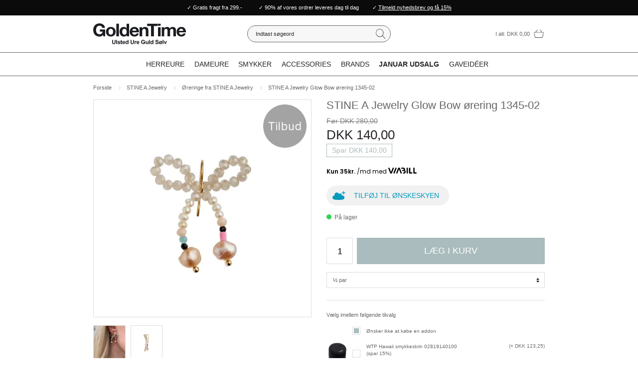

--- FILE ---
content_type: text/html; charset=utf-8
request_url: https://www.goldentime.dk/stine-a-jewelry-glow-bow-oerering-1345-02/
body_size: 28453
content:
<!DOCTYPE html>
<html lang="da-DK">
<head>
    
    <title>STINE A Jewelry Glow Bow &#248;rering 1345-02</title>





<meta http-equiv="Content-Type" content="text/html; charset=utf-8">
<meta http-equiv="x-ua-compatible" content="IE=edge">
<meta id="viewport" name="viewport" content="width=device-width" />
<meta name="SKYPE_TOOLBAR" content="SKYPE_TOOLBAR_PARSER_COMPATIBLE">
<meta name="format-detection" content="telephone=no" />


            <meta property="og:title" content="STINE A Jewelry Glow Bow &#248;rering 1345-02" />

            <meta property="og:url" content="https://www.goldentime.dk/stine-a-jewelry-glow-bow-oerering-1345-02/" />


            <meta property="og:type" content="website" />


            <meta property="og:description" content="Her finder du den flotte og elegante STINE A Jewelry Glow Bow &#248;rering 1345-02. Se vores store udvalg af &#248;reringe fra Stine A - k&#248;b online i dag! ✔️Trust Pilot: 4,9 ✔️ Fri fragt fra 299.- ✔️ Prismatch" />




    <meta name="description" content="Her finder du den flotte og elegante STINE A Jewelry Glow Bow &#248;rering 1345-02. Se vores store udvalg af &#248;reringe fra Stine A - k&#248;b online i dag! ✔️Trust Pilot: 4,9 ✔️ Fri fragt fra 299.- ✔️ Prismatch" />



    <link rel="canonical" href="https://www.goldentime.dk/stine-a-jewelry-glow-bow-oerering-1345-02/" />



    <link rel="apple-touch-icon" sizes="180x180" href="https://cdn.fotoagent.dk/accumolo/production/themes/goldentime.dk_2019/favicons/apple-touch-icon-180x180.png?v=636973109870000000?v=" />
    <link rel="apple-touch-icon" sizes="320x320" href="https://cdn.fotoagent.dk/accumolo/production/themes/goldentime.dk_2019/favicons/apple-touch-icon-320x320.png?v=636973109870000000?v=" />
    <link rel="icon" sizes="196x196" href="https://cdn.fotoagent.dk/accumolo/production/themes/goldentime.dk_2019/favicons/favicon-196x196.png?v=636973109870000000?v=" />
    <link rel="icon" sizes="32x32" href="https://cdn.fotoagent.dk/accumolo/production/themes/goldentime.dk_2019/favicons/favicon-32x32.png?v=636973109870000000?v=" />
    <link rel="icon" sizes="64x64" href="https://cdn.fotoagent.dk/accumolo/production/themes/goldentime.dk_2019/favicons/favicon-64x64.png?v=636973109870000000?v=" />





                <script type="application/ld+json">
                    {"@context":"https://schema.org","@type":"Product","name":"STINE A Jewelry Glow Bow ørering 1345-02","url":"https://www.goldentime.dk/stine-a-jewelry-glow-bow-oerering-1345-02/?options=1921904","sku":"19149748","description":"Rigtig flot og feminin sløjfe ørering fra STINE A Jewelry. Den flotte sløjfe sidder fast i en klassisk ørekrog, som får sløjfen til at sidde helt fantastisk på øret.\n\nØreringen er fremstillet i forgyldt 925 Sterlingsølv med en blank overflade. Øreringen er udformet som en sløje med krystaller og hvide ferskvandsperler. \n\n","image":["https://www.fotoagent.dk/images/w/bAfM6nnigtNMTUSFsrFenA/s/11437/138/1345-02-S_FRONT_HIGHRES.jpg?v=121077178","https://www.fotoagent.dk/images/w/jOc561zKEsbJXANY5L71iA/s/11437/138/434908185_795106489209543_8405488744069777619_n.jpg?v=121334976","https://www.fotoagent.dk/images/w/mYA53_xgLw6kYXIz8svoww/s/11437/138/1345-02-S_SIDE_HIGHRES.jpg?v=121077179"],"brand":{"@context":"https://schema.org","@type":"Brand","name":"STINE A Jewelry"},"offers":{"@context":"https://schema.org","@type":"Offer","priceCurrency":"DKK","price":"140","itemCondition":"https://schema.org/NewCondition","availability":"https://schema.org/InStock","url":"https://www.goldentime.dk/stine-a-jewelry-glow-bow-oerering-1345-02/?options=1921904","seller":{"@type":"Organization","name":"Goldentime"}}}
                </script>
                <script type="application/ld+json">
                    {"@context":"https://schema.org","@type":"BreadcrumbList","numberOfItems":"4","itemListElement":[{"@type":"ListItem","position":"1","item":{"@id":"/","name":"Forside"}},{"@type":"ListItem","position":"2","item":{"@id":"/stine-a/","name":"STINE A Jewelry"}},{"@type":"ListItem","position":"3","item":{"@id":"/stine-a-oereringe/","name":"Øreringe fra STINE A Jewelry"}},{"@type":"ListItem","position":"4","item":{"@id":"/stine-a-jewelry-glow-bow-oerering-1345-02/","name":"STINE A Jewelry Glow Bow ørering 1345-02"}}]}
                </script>





<meta property="og:image" content="https://www.fotoagent.dk/images/w/bAfM6nnigtNMTUSFsrFenA/s/11437/138/1345-02-S_FRONT_HIGHRES.jpg?v=121077178">
<meta property="og:image:height" content="4016" />
<meta property="og:image:width" content="4016" />
<link href='https://cdn.fotoagent.dk/accumolo/production/ci/master_b/1.6166.0//scripts/domf/fancybox/3.5.7/jquery.fancybox.min.css' rel='stylesheet' />
<meta property="og:image" content="https://www.fotoagent.dk/images/w/jOc561zKEsbJXANY5L71iA/s/11437/138/434908185_795106489209543_8405488744069777619_n.jpg?v=121334976">
<meta property="og:image:height" content="2048" />
<meta property="og:image:width" content="2048" />
<meta property="og:image" content="https://www.fotoagent.dk/images/w/mYA53_xgLw6kYXIz8svoww/s/11437/138/1345-02-S_SIDE_HIGHRES.jpg?v=121077179">
<meta property="og:image:height" content="3562" />
<meta property="og:image:width" content="3562" />


<link href="https://cdn.fotoagent.dk/accumolo/production/themes/goldentime.dk_2019/desktop.min.css?v=8DBB814C51F8964" rel="stylesheet" type="text/css" />


    <link href="https://cdn.fotoagent.dk/custom_design_module/11437/desktop.min.css" rel="stylesheet" type="text/css" />












<meta name="google-site-verification" content="TXlQCsoW8i4K-jfTrimhWI6HKzSXNUXPpTDwDLmbjdM" />
<meta name="ahrefs-site-verification" content="e94e8d40b30a5d7fa3c989cdd79dffb6623009d307bd1d48d9d6d33d4915783a">
<script src='https://tag.heylink.com/73b44300-dfa2-4e50-a307-470a76c5f1a2/script.js' defer></script>

<script type="application/javascript" src="https://xn--nskeskyen-k8a.dk/onskeskyen-wish-button/external-wish-button.js";; id="ov-onskeskyen-generate-wish-button-script" defer></script>
      <link rel="stylesheet" href="https://oenskeinspiration.dk/knap/css/onskeskyen_wish_button.min.css">

<!-- TrustBox script -->
<script type="text/javascript" src="//widget.trustpilot.com/bootstrap/v5/tp.widget.bootstrap.min.js" async></script>
<!-- End TrustBox script -->



<script type="text/javascript">
    var isMobile = false;
    var isLoggedIn = false;
    var isUseEnhancedGTMData = true;
    var loggedInUserInfo = {};
    
    var isCheckoutPage = false;
    var useFloatLabel = false;
    var marketingCookieConsentApproved = false;
    var statisticCookieConsentApproved = false;
    var functionalCookieConsentApproved = false;
    
    window.lazySizesConfig = window.lazySizesConfig || {};
    window.lazySizesConfig.expand = 500;
    window.lazySizesConfig.expFactor = 2;
    window.lazySizesConfig.hFac = 0.8;

</script>













    <script type="text/javascript">
            var containsGAMainKey = false;
    var containsGASecondaryKey = false;

    </script>






 <script>  window.dataLayer = window.dataLayer || [];  dataLayer.push({"event":"ProductView","ecommerce":{"detail":{"products":[{"id":"19149720","price":"140.00","brand":"STINE A Jewelry","name":"STINE A Jewelry Glow Bow ørering 1345-02","category":"Mærker/STINE A Jewelry/Øreringe fra STINE A Jewelry","url":"https://www.goldentime.dk/stine-a-jewelry-glow-bow-oerering-1345-02/","imageUrl":"https://www.fotoagent.dk/images/w/vEudJpuiIMRJRZp7t9MsuQ/s/11437/138/1345-02-S_FRONT_HIGHRES.jpg?v=121077178","inventoryType":0,"currency":"DKK"}],"actionField":{"list":"Øreringe fra STINE A Jewelry"}}},"vatDisplay":"With VAT","pageType":"ProductPage","marketingCookieConsentApproved":false,"statisticCookieConsentApproved":false});</script> <script>  window.dataLayer = window.dataLayer || [];  dataLayer.push({"event":"productDetailView","ecommerce":{"detail":{"products":[{"id":"19149720","price":"140.00","brand":"STINE A Jewelry","name":"STINE A Jewelry Glow Bow ørering 1345-02","category":"Mærker/STINE A Jewelry/Øreringe fra STINE A Jewelry","variant":"19149748","url":"https://www.goldentime.dk/stine-a-jewelry-glow-bow-oerering-1345-02/?options=1921904","imageUrl":"https://www.fotoagent.dk/images/w/vEudJpuiIMRJRZp7t9MsuQ/s/11437/138/1345-02-S_FRONT_HIGHRES.jpg?v=121077178","inventoryType":0,"currency":"DKK"}],"actionField":{"list":"Øreringe fra STINE A Jewelry"}}},"vatDisplay":"With VAT","pageType":"ProductPage","marketingCookieConsentApproved":false,"statisticCookieConsentApproved":false});</script><!-- Google Tag Manager -->
<script>!function(){"use strict";function l(e){for(var t=e,r=0,n=document.cookie.split(";");r<n.length;r++){var o=n[r].split("=");if(o[0].trim()===t)return o[1]}}function s(e){return localStorage.getItem(e)}function u(e){return window[e]}function A(e,t){e=document.querySelector(e);return t?null==e?void 0:e.getAttribute(t):null==e?void 0:e.textContent}var e=window,t=document,r="script",n="dataLayer",o="https://gzoyotth.goldentime.dk",a="https://load.gzoyotth.goldentime.dk",i="d670gzoyotth",c="e=aWQ9R1RNLU0zMzlUWjQ%3D&page=3",g="cookie",v="_mcb_id",E="",d=!1;try{var d=!!g&&(m=navigator.userAgent,!!(m=new RegExp("Version/([0-9._]+)(.*Mobile)?.*Safari.*").exec(m)))&&16.4<=parseFloat(m[1]),f="stapeUserId"===g,I=d&&!f?function(e,t,r){void 0===t&&(t="");var n={cookie:l,localStorage:s,jsVariable:u,cssSelector:A},t=Array.isArray(t)?t:[t];if(e&&n[e])for(var o=n[e],a=0,i=t;a<i.length;a++){var c=i[a],c=r?o(c,r):o(c);if(c)return c}else console.warn("invalid uid source",e)}(g,v,E):void 0;d=d&&(!!I||f)}catch(e){console.error(e)}var m=e,g=(m[n]=m[n]||[],m[n].push({"gtm.start":(new Date).getTime(),event:"gtm.js"}),t.getElementsByTagName(r)[0]),v=I?"&bi="+encodeURIComponent(I):"",E=t.createElement(r),f=(d&&(i=8<i.length?i.replace(/([a-z]{8}$)/,"kp$1"):"kp"+i),!d&&a?a:o);E.async=!0,E.src=f+"/"+i+".js?"+c+v,null!=(e=g.parentNode)&&e.insertBefore(E,g)}();</script>
<!-- End Google Tag Manager -->
</head>
<body class="" onpageshow="mcb.bfcache.onPageShow(event)">
    <!-- Google Tag Manager (noscript) -->
<noscript><iframe src="https://load.gzoyotth.goldentime.dk/ns.html?id=GTM-M339TZ4" height="0" width="0" style="display:none;visibility:hidden"></iframe></noscript>
<!-- End Google Tag Manager (noscript) -->

    

<a class="dummy-viewpoint-checker" style="height:0;width:0">
        <span class="hidden-md"></span>
        <span class="hidden-lg"></span>
        <span class="hidden-xl"></span>
</a>


    <script>
        window.viewPoint = Array.prototype.slice.call(document.querySelectorAll('.dummy-viewpoint-checker span')).filter(function (item) { return !item.offsetWidth && !item.offsetHeight && !item.getClientRects().length; })[0].className.replace("hidden-", "").toUpperCase();
        window.dataLayer[0].viewPoint = window.viewPoint;
        window.dataLayer[0].layoutGuid = '38736';
    </script>
    
    

    
    


    
    <!-- Google Tag Manager (noscript) -->
<noscript><iframe src="https://www.googletagmanager.com/ns.html?id=GTM-M339TZ4"
height="0" width="0" style="display:none;visibility:hidden"></iframe></noscript>
<!-- End Google Tag Manager (noscript) -->

    
    



<section class="section--header section--authentication section--bg-black"><div class="container"><div class="row"><div class="hidden-xs hidden-sm col-md-12"><div class="col__inner"></div></div></div></div></section><section class="section--top-bar section--stickable" style="background-color: #0B0B0B"><div class="container"><div class="row"><div class="col-12"><div class="col__inner col__inner--sticky"><div class="col__sticky-container"><div class="html-block hidden-xs hidden-sm">
    <small><div style="text-align: center;padding-top: .5rem;padding-bottom: .5rem; color: #fff;">✓ Gratis fragt fra 299.- &nbsp; &nbsp; &nbsp; &nbsp; &nbsp; ✓ 90% af vores ordrer leveres dag til dag &nbsp; &nbsp; &nbsp; &nbsp; <a onclick="window.open('https://www.goldentime.dk/tilmelding-nyhedsbrev/')"> ✓ <u>Tilmeld nyhedsbrev og få 15%</u></a></div><style>
	.section--top-bar .container {
		background-color: transparent;
	}

	</style></small>
</div></div></div></div></div></div></section><section class="section--top section--stickable section--header"><div class="container"><div class="row"><div class="hidden-xs hidden-sm col-md-4 col-lg-3 col-xl-3"><div class="col__inner">
<div class="logo ">
    <a href="/"></a>
</div>
</div></div><div class="hidden-xs hidden-sm col-md-4 col-lg-6 col-xl-6 section__search"><div class="col__inner"><div id="searchBox-198918" class="search search--super-search"><form class="search__container" action="."><div class="search__input-container"><input type="search" name="search" class="search__input" placeholder="Indtast søgeord" value="" autoComplete="off"/><button class="search__reset"><span>×</span></button></div><input type="button" class="search__submit" value="Søg"/></form><div class="search__result ssresult"><div class="ssresult__subject-container"><div class="ssresult__subject ssresult__subject--noitems"><div class="ssresult__header">Søgeresultat</div><div class="ssresult__list"><span class="instruction instruction--noitems">Din søgning gav intet resultat</span></div></div></div></div></div>
</div></div><div class="hidden-xs hidden-sm col-md-4 col-lg-3 col-xl-3 section__cart"><div class="col__inner">

<div id="dropdowncart-198919" class="cart cart--dropdown"></div></div></div></div></div></section><section class="section--main-navigation section--border-top-bottom section--stickable section--header"><div class="container"><div class="row"><div class="hidden-xs hidden-sm col-md-12 section__menu-main"><div class="col__inner"><nav class="menu menu--main menu--dropdown ">
        <div class="menu__group menu__group--children" data-menu-group-name="Ny desktopmenu">
            <div class="menu__title">
                <a data-menu-path="Herreure" href="https://www.goldentime.dk/herre-ure/">Herreure</a>
            </div>
    <div class="menu__subitems menu__subitems--level-0 menu__subitems--expand">
        <ul>
                <li class="menu__item menu__item--children">
                        <a data-menu-path="Herreure^^Type" class="menu__subitems-title menu__subitems-title--level-1"><b>Type</b></a>
                        <div class="menu__subitems menu__subitems--level-1 ">
        <ul>
                <li class="menu__item ">
                        <a data-menu-path="Herreure^^Type^^Herreure i bicolor" class="menu__subitems-title menu__subitems-title--level-2" href="https://www.goldentime.dk/herre-ure-i-bicolor/">Herreure i bicolor</a>
                                    </li>
                <li class="menu__item ">
                        <a data-menu-path="Herreure^^Type^^Herreure i gulddouble" class="menu__subitems-title menu__subitems-title--level-2" href="https://www.goldentime.dk/herre-ure-i-gulddouble/">Herreure i gulddouble</a>
                                    </li>
                <li class="menu__item ">
                        <a data-menu-path="Herreure^^Type^^Herreure i keramik" class="menu__subitems-title menu__subitems-title--level-2" href="https://www.goldentime.dk/herre-ure-i-keramik/">Herreure i keramik</a>
                                    </li>
                <li class="menu__item ">
                        <a data-menu-path="Herreure^^Type^^Herreure i st&#229;l" class="menu__subitems-title menu__subitems-title--level-2" href="https://www.goldentime.dk/herre-ure-i-staal/">Herreure i stål</a>
                                    </li>
                <li class="menu__item ">
                        <a data-menu-path="Herreure^^Type^^Herreure i titanium" class="menu__subitems-title menu__subitems-title--level-2" href="https://www.goldentime.dk/herre-ure-i-titanium/">Herreure i titanium</a>
                                    </li>
                <li class="menu__item ">
                        <a data-menu-path="Herreure^^Type^^Herreure med l&#230;nke" class="menu__subitems-title menu__subitems-title--level-2" href="https://www.goldentime.dk/herre-ure-med-laenke/">Herreure med lænke</a>
                                    </li>
                <li class="menu__item ">
                        <a data-menu-path="Herreure^^Type^^Herreure med rem" class="menu__subitems-title menu__subitems-title--level-2" href="https://www.goldentime.dk/herre-ure-med-rem/">Herreure med rem</a>
                                    </li>
                <li class="menu__item ">
                        <a data-menu-path="Herreure^^Type^^SmartWatches" class="menu__subitems-title menu__subitems-title--level-2" href="https://www.goldentime.dk/smartwatches/">SmartWatches</a>
                                    </li>
                <li class="menu__item ">
                        <a data-menu-path="Herreure^^Type^^Tilbeh&#248;r" class="menu__subitems-title menu__subitems-title--level-2" href="https://www.goldentime.dk/tilbehoer-ure/">Tilbehør</a>
                                    </li>
        </ul>
    </div>
                </li>
                <li class="menu__item menu__item--children">
                        <a data-menu-path="Herreure^^Popul&#230;re brands" class="menu__subitems-title menu__subitems-title--level-1"><b>Populære brands</b></a>
                        <div class="menu__subitems menu__subitems--level-1 ">
        <ul>
                <li class="menu__item ">
                        <a data-menu-path="Herreure^^Popul&#230;re brands^^Casio" class="menu__subitems-title menu__subitems-title--level-2" href="https://www.goldentime.dk/casio-ure/">Casio</a>
                                    </li>
                <li class="menu__item ">
                        <a data-menu-path="Herreure^^Popul&#230;re brands^^Certina" class="menu__subitems-title menu__subitems-title--level-2" href="https://www.goldentime.dk/certina-ure/">Certina</a>
                                    </li>
                <li class="menu__item ">
                        <a data-menu-path="Herreure^^Popul&#230;re brands^^Garmin" class="menu__subitems-title menu__subitems-title--level-2" href="https://www.goldentime.dk/garmin-ure/">Garmin</a>
                                    </li>
                <li class="menu__item ">
                        <a data-menu-path="Herreure^^Popul&#230;re brands^^Longines" class="menu__subitems-title menu__subitems-title--level-2" href="https://www.goldentime.dk/longines-herreure/">Longines</a>
                                    </li>
                <li class="menu__item ">
                        <a data-menu-path="Herreure^^Popul&#230;re brands^^Seiko" class="menu__subitems-title menu__subitems-title--level-2" href="https://www.goldentime.dk/seiko/">Seiko</a>
                                    </li>
                <li class="menu__item ">
                        <a data-menu-path="Herreure^^Popul&#230;re brands^^Oris" class="menu__subitems-title menu__subitems-title--level-2" href="https://www.goldentime.dk/oris-ure/">Oris</a>
                                    </li>
                <li class="menu__item ">
                        <a data-menu-path="Herreure^^Popul&#230;re brands^^" class="menu__subitems-title menu__subitems-title--level-2"></a>
                                    </li>
                <li class="menu__item ">
                        <a data-menu-path="Herreure^^Popul&#230;re brands^^Alle brands" class="menu__subitems-title menu__subitems-title--level-2" href="https://www.goldentime.dk/maerker/"><i>Alle brands</i></a>
                                    </li>
                <li class="menu__item ">
                        <a data-menu-path="Herreure^^Popul&#230;re brands^^Nyheder" class="menu__subitems-title menu__subitems-title--level-2" href="https://www.goldentime.dk/nyheder-ure/?specification_3672_28032=[2468434]"><i>Nyheder</i></a>
                                    </li>
        </ul>
    </div>
                </li>
        </ul>
    </div>
        </div>
        <div class="menu__group menu__group--children" data-menu-group-name="Ny desktopmenu">
            <div class="menu__title">
                <a data-menu-path="Dameure" href="https://www.goldentime.dk/dame-ure/">Dameure</a>
            </div>
    <div class="menu__subitems menu__subitems--level-0 menu__subitems--expand">
        <ul>
                <li class="menu__item menu__item--children">
                        <a data-menu-path="Dameure^^Type" class="menu__subitems-title menu__subitems-title--level-1"><b>Type</b></a>
                        <div class="menu__subitems menu__subitems--level-1 ">
        <ul>
                <li class="menu__item ">
                        <a data-menu-path="Dameure^^Type^^Dameure i bicolor" class="menu__subitems-title menu__subitems-title--level-2" href="https://www.goldentime.dk/dame-ure-i-bicolor/">Dameure i bicolor</a>
                                    </li>
                <li class="menu__item ">
                        <a data-menu-path="Dameure^^Type^^Dameure i gulddouble" class="menu__subitems-title menu__subitems-title--level-2" href="https://www.goldentime.dk/dame-ure-i-gulddouble/">Dameure i gulddouble</a>
                                    </li>
                <li class="menu__item ">
                        <a data-menu-path="Dameure^^Type^^Dameure i keramik" class="menu__subitems-title menu__subitems-title--level-2" href="https://www.goldentime.dk/dame-ure-i-keramik/">Dameure i keramik</a>
                                    </li>
                <li class="menu__item ">
                        <a data-menu-path="Dameure^^Type^^Dameure i st&#229;l" class="menu__subitems-title menu__subitems-title--level-2" href="https://www.goldentime.dk/dame-ure-i-staal/">Dameure i stål</a>
                                    </li>
                <li class="menu__item ">
                        <a data-menu-path="Dameure^^Type^^Dameure i titanium" class="menu__subitems-title menu__subitems-title--level-2" href="https://www.goldentime.dk/dame-ure-i-titanium/">Dameure i titanium</a>
                                    </li>
                <li class="menu__item ">
                        <a data-menu-path="Dameure^^Type^^Dameure med l&#230;nke" class="menu__subitems-title menu__subitems-title--level-2" href="https://www.goldentime.dk/dame-ure-med-laenke/">Dameure med lænke</a>
                                    </li>
                <li class="menu__item ">
                        <a data-menu-path="Dameure^^Type^^Dameure med rem" class="menu__subitems-title menu__subitems-title--level-2" href="https://www.goldentime.dk/dame-ure-med-rem/">Dameure med rem</a>
                                    </li>
                <li class="menu__item ">
                        <a data-menu-path="Dameure^^Type^^SmartWatches" class="menu__subitems-title menu__subitems-title--level-2" href="https://www.goldentime.dk/dameure-smartwatches/">SmartWatches</a>
                                    </li>
                <li class="menu__item ">
                        <a data-menu-path="Dameure^^Type^^Tilbeh&#248;r" class="menu__subitems-title menu__subitems-title--level-2" href="https://www.goldentime.dk/tilbehoer-ure/">Tilbehør</a>
                                    </li>
        </ul>
    </div>
                </li>
                <li class="menu__item menu__item--children">
                        <a data-menu-path="Dameure^^Popul&#230;re brands" class="menu__subitems-title menu__subitems-title--level-1"><b>Populære brands</b></a>
                        <div class="menu__subitems menu__subitems--level-1 ">
        <ul>
                <li class="menu__item ">
                        <a data-menu-path="Dameure^^Popul&#230;re brands^^Arne Jacobsen" class="menu__subitems-title menu__subitems-title--level-2" href="https://www.goldentime.dk/arne-jacobsen/">Arne Jacobsen</a>
                                    </li>
                <li class="menu__item ">
                        <a data-menu-path="Dameure^^Popul&#230;re brands^^Bering" class="menu__subitems-title menu__subitems-title--level-2" href="https://www.goldentime.dk/bering-ure/">Bering</a>
                                    </li>
                <li class="menu__item ">
                        <a data-menu-path="Dameure^^Popul&#230;re brands^^Daniel Wellington" class="menu__subitems-title menu__subitems-title--level-2" href="https://www.goldentime.dk/daniel-wellington/">Daniel Wellington</a>
                                    </li>
                <li class="menu__item ">
                        <a data-menu-path="Dameure^^Popul&#230;re brands^^Jaguar" class="menu__subitems-title menu__subitems-title--level-2" href="https://www.goldentime.dk/jaguar-dameure/">Jaguar</a>
                                    </li>
                <li class="menu__item ">
                        <a data-menu-path="Dameure^^Popul&#230;re brands^^Longines" class="menu__subitems-title menu__subitems-title--level-2" href="https://www.goldentime.dk/longines-dameure/">Longines</a>
                                    </li>
                <li class="menu__item ">
                        <a data-menu-path="Dameure^^Popul&#230;re brands^^Mockberg" class="menu__subitems-title menu__subitems-title--level-2" href="https://www.goldentime.dk/mockberg/">Mockberg</a>
                                    </li>
                <li class="menu__item ">
                        <a data-menu-path="Dameure^^Popul&#230;re brands^^" class="menu__subitems-title menu__subitems-title--level-2"></a>
                                    </li>
                <li class="menu__item ">
                        <a data-menu-path="Dameure^^Popul&#230;re brands^^Alle brands" class="menu__subitems-title menu__subitems-title--level-2" href="https://www.goldentime.dk/maerker/"><i>Alle brands</i></a>
                                    </li>
                <li class="menu__item ">
                        <a data-menu-path="Dameure^^Popul&#230;re brands^^Nyheder" class="menu__subitems-title menu__subitems-title--level-2" href="https://www.goldentime.dk/nyheder-ure/?specification_3672_28032=[2468433]"><i>Nyheder</i></a>
                                    </li>
        </ul>
    </div>
                </li>
        </ul>
    </div>
        </div>
        <div class="menu__group menu__group--children" data-menu-group-name="Ny desktopmenu">
            <div class="menu__title">
                <a data-menu-path="Smykker" href="https://www.goldentime.dk/smykker/">Smykker</a>
            </div>
    <div class="menu__subitems menu__subitems--level-0 menu__subitems--expand">
        <ul>
                <li class="menu__item menu__item--children">
                        <a data-menu-path="Smykker^^Type" class="menu__subitems-title menu__subitems-title--level-1"><b>Type</b></a>
                        <div class="menu__subitems menu__subitems--level-1 ">
        <ul>
                <li class="menu__item ">
                        <a data-menu-path="Smykker^^Type^^Armb&#229;nd" class="menu__subitems-title menu__subitems-title--level-2" href="https://www.goldentime.dk/armbaand/">Armbånd</a>
                                    </li>
                <li class="menu__item ">
                        <a data-menu-path="Smykker^^Type^^Halsk&#230;der" class="menu__subitems-title menu__subitems-title--level-2" href="https://www.goldentime.dk/halskaeder/">Halskæder</a>
                                    </li>
                <li class="menu__item ">
                        <a data-menu-path="Smykker^^Type^^Ringe" class="menu__subitems-title menu__subitems-title--level-2" href="https://www.goldentime.dk/ringe/">Ringe</a>
                                    </li>
                <li class="menu__item ">
                        <a data-menu-path="Smykker^^Type^^Vedh&#230;ng" class="menu__subitems-title menu__subitems-title--level-2" href="https://www.goldentime.dk/vedhaeng/">Vedhæng</a>
                                    </li>
                <li class="menu__item ">
                        <a data-menu-path="Smykker^^Type^^&#216;reringe" class="menu__subitems-title menu__subitems-title--level-2" href="https://www.goldentime.dk/oereringe/">Øreringe</a>
                                    </li>
                <li class="menu__item ">
                        <a data-menu-path="Smykker^^Type^^Diamantringe" class="menu__subitems-title menu__subitems-title--level-2" href="https://www.goldentime.dk/diamant-ringe/">Diamantringe</a>
                                    </li>
                <li class="menu__item ">
                        <a data-menu-path="Smykker^^Type^^ " class="menu__subitems-title menu__subitems-title--level-2"> </a>
                                    </li>
                <li class="menu__item ">
                        <a data-menu-path="Smykker^^Type^^Guldsmykker" class="menu__subitems-title menu__subitems-title--level-2" href="https://www.goldentime.dk/guldsmykker/">Guldsmykker</a>
                                    </li>
                <li class="menu__item ">
                        <a data-menu-path="Smykker^^Type^^S&#248;lvsmykker" class="menu__subitems-title menu__subitems-title--level-2" href="https://www.goldentime.dk/soelvsmykker/">Sølvsmykker</a>
                                    </li>
                <li class="menu__item ">
                        <a data-menu-path="Smykker^^Type^^Forgyldte s&#248;lvsmykker" class="menu__subitems-title menu__subitems-title--level-2" href="https://www.goldentime.dk/forgyldte-soelvsmykker/">Forgyldte sølvsmykker</a>
                                    </li>
                <li class="menu__item ">
                        <a data-menu-path="Smykker^^Type^^Herresmykker" class="menu__subitems-title menu__subitems-title--level-2" href="https://www.goldentime.dk/herre-smykker/">Herresmykker</a>
                                    </li>
                <li class="menu__item ">
                        <a data-menu-path="Smykker^^Type^^Plejemidler" class="menu__subitems-title menu__subitems-title--level-2" href="https://www.goldentime.dk/plejemidler-til-smykker/">Plejemidler</a>
                                    </li>
        </ul>
    </div>
                </li>
                <li class="menu__item menu__item--children">
                        <a data-menu-path="Smykker^^Popul&#230;re brands" class="menu__subitems-title menu__subitems-title--level-1"><b>Populære brands</b></a>
                        <div class="menu__subitems menu__subitems--level-1 ">
        <ul>
                <li class="menu__item ">
                        <a data-menu-path="Smykker^^Popul&#230;re brands^^Camille Brinch" class="menu__subitems-title menu__subitems-title--level-2" href="https://www.goldentime.dk/camille-brinch-smykker/">Camille Brinch</a>
                                    </li>
                <li class="menu__item ">
                        <a data-menu-path="Smykker^^Popul&#230;re brands^^Georg Jensen" class="menu__subitems-title menu__subitems-title--level-2" href="https://www.goldentime.dk/georg-jensen-smykker/">Georg Jensen</a>
                                    </li>
                <li class="menu__item ">
                        <a data-menu-path="Smykker^^Popul&#230;re brands^^Jane K&#248;nig" class="menu__subitems-title menu__subitems-title--level-2" href="https://www.goldentime.dk/jane-koenig-smykker/">Jane Kønig</a>
                                    </li>
                <li class="menu__item ">
                        <a data-menu-path="Smykker^^Popul&#230;re brands^^OLE LYNGGAARD COPENHAGEN" class="menu__subitems-title menu__subitems-title--level-2" href="https://www.goldentime.dk/ole-lynggaard-copenhagen-smykker/">OLE LYNGGAARD COPENHAGEN</a>
                                    </li>
                <li class="menu__item ">
                        <a data-menu-path="Smykker^^Popul&#230;re brands^^Pernille Corydon" class="menu__subitems-title menu__subitems-title--level-2" href="https://www.goldentime.dk/pernille-corydon-smykker/">Pernille Corydon</a>
                                    </li>
                <li class="menu__item ">
                        <a data-menu-path="Smykker^^Popul&#230;re brands^^Sif Jakobs" class="menu__subitems-title menu__subitems-title--level-2" href="https://www.goldentime.dk/sif-jakobs-jewellery/">Sif Jakobs</a>
                                    </li>
                <li class="menu__item ">
                        <a data-menu-path="Smykker^^Popul&#230;re brands^^ " class="menu__subitems-title menu__subitems-title--level-2"> </a>
                                    </li>
                <li class="menu__item ">
                        <a data-menu-path="Smykker^^Popul&#230;re brands^^Alle brands" class="menu__subitems-title menu__subitems-title--level-2" href="https://www.goldentime.dk/maerker/"><i>Alle brands</i></a>
                                    </li>
                <li class="menu__item ">
                        <a data-menu-path="Smykker^^Popul&#230;re brands^^Nyheder" class="menu__subitems-title menu__subitems-title--level-2" href="https://www.goldentime.dk/nyheder-smykker/"><i>Nyheder</i></a>
                                    </li>
        </ul>
    </div>
                </li>
        </ul>
    </div>
        </div>
        <div class="menu__group menu__group--children" data-menu-group-name="Ny desktopmenu">
            <div class="menu__title">
                <a data-menu-path="Accessories" href="https://www.goldentime.dk/accessories/">Accessories</a>
            </div>
    <div class="menu__subitems menu__subitems--level-0 menu__subitems--expand">
        <ul>
                <li class="menu__item menu__item--children">
                        <a data-menu-path="Accessories^^ Accessories" class="menu__subitems-title menu__subitems-title--level-1" href="https://www.goldentime.dk/accessories/"> <b>Accessories</b></a>
                        <div class="menu__subitems menu__subitems--level-1 ">
        <ul>
                <li class="menu__item ">
                        <a data-menu-path="Accessories^^ Accessories^^Fyldepenne" class="menu__subitems-title menu__subitems-title--level-2" href="https://www.goldentime.dk/fyldepen/">Fyldepenne</a>
                                    </li>
                <li class="menu__item ">
                        <a data-menu-path="Accessories^^ Accessories^^Kortholdere" class="menu__subitems-title menu__subitems-title--level-2" href="https://www.goldentime.dk/herre-accessories-kortholdere/">Kortholdere</a>
                                    </li>
                <li class="menu__item ">
                        <a data-menu-path="Accessories^^ Accessories^^L&#230;dervarer" class="menu__subitems-title menu__subitems-title--level-2" href="https://www.goldentime.dk/herre-accessories-laedervarer/">Lædervarer</a>
                                    </li>
                <li class="menu__item ">
                        <a data-menu-path="Accessories^^ Accessories^^N&#248;gleringe til m&#230;nd" class="menu__subitems-title menu__subitems-title--level-2" href="https://www.goldentime.dk/herre-accessories-noegleringe/">Nøgleringe til mænd</a>
                                    </li>
                <li class="menu__item ">
                        <a data-menu-path="Accessories^^ Accessories^^Skriveredskaber" class="menu__subitems-title menu__subitems-title--level-2" href="https://www.goldentime.dk/herre-accessories-skriveredskaber/">Skriveredskaber</a>
                                    </li>
                <li class="menu__item ">
                        <a data-menu-path="Accessories^^ Accessories^^Smykkeskrin" class="menu__subitems-title menu__subitems-title--level-2" href="https://www.goldentime.dk/smykkeskrin/">Smykkeskrin</a>
                                    </li>
                <li class="menu__item ">
                        <a data-menu-path="Accessories^^ Accessories^^V&#230;gure" class="menu__subitems-title menu__subitems-title--level-2" href="https://www.goldentime.dk/til-hjemmet-vaegure/">Vægure</a>
                                    </li>
                <li class="menu__item ">
                        <a data-menu-path="Accessories^^ Accessories^^ " class="menu__subitems-title menu__subitems-title--level-2"> </a>
                                    </li>
                <li class="menu__item ">
                        <a data-menu-path="Accessories^^ Accessories^^Alle accessories" class="menu__subitems-title menu__subitems-title--level-2" href="https://www.goldentime.dk/accessories/"><i>Alle accessories</i></a>
                                    </li>
                <li class="menu__item ">
                        <a data-menu-path="Accessories^^ Accessories^^Nyheder" class="menu__subitems-title menu__subitems-title--level-2" href="https://www.goldentime.dk/nyheder-accessories/"><i>Nyheder</i></a>
                                    </li>
        </ul>
    </div>
                </li>
        </ul>
    </div>
        </div>
        <div class="menu__group menu__group--children" data-menu-group-name="Ny desktopmenu">
            <div class="menu__title">
                <a data-menu-path="Brands" href="https://www.goldentime.dk/maerker/">Brands</a>
            </div>
    <div class="menu__subitems menu__subitems--level-0 menu__subitems--expand">
        <ul>
                <li class="menu__item menu__item--children">
                        <a data-menu-path="Brands^^A - G" class="menu__subitems-title menu__subitems-title--level-1"><b>A - G</b></a>
                        <div class="menu__subitems menu__subitems--level-1 ">
        <ul>
                <li class="menu__item ">
                        <a data-menu-path="Brands^^A - G^^Alexander Lynggaard" class="menu__subitems-title menu__subitems-title--level-2" href="https://www.goldentime.dk/alexander-lynggaard-smykker/">Alexander Lynggaard</a>
                                    </li>
                <li class="menu__item ">
                        <a data-menu-path="Brands^^A - G^^Arne Jacobsen" class="menu__subitems-title menu__subitems-title--level-2" href="https://www.goldentime.dk/arne-jacobsen/">Arne Jacobsen</a>
                                    </li>
                <li class="menu__item ">
                        <a data-menu-path="Brands^^A - G^^Bering" class="menu__subitems-title menu__subitems-title--level-2" href="https://www.goldentime.dk/bering-ure/">Bering</a>
                                    </li>
                <li class="menu__item ">
                        <a data-menu-path="Brands^^A - G^^BNH" class="menu__subitems-title menu__subitems-title--level-2" href="https://www.goldentime.dk/bnh/">BNH</a>
                                    </li>
                <li class="menu__item ">
                        <a data-menu-path="Brands^^A - G^^ByBiehl" class="menu__subitems-title menu__subitems-title--level-2" href="https://www.goldentime.dk/bybiehl-smykker/">ByBiehl</a>
                                    </li>
                <li class="menu__item ">
                        <a data-menu-path="Brands^^A - G^^Camille Brinch" class="menu__subitems-title menu__subitems-title--level-2" href="https://www.goldentime.dk/camille-brinch-smykker/">Camille Brinch</a>
                                    </li>
                <li class="menu__item ">
                        <a data-menu-path="Brands^^A - G^^Casio" class="menu__subitems-title menu__subitems-title--level-2" href="https://www.goldentime.dk/casio-ure/">Casio</a>
                                    </li>
                <li class="menu__item ">
                        <a data-menu-path="Brands^^A - G^^Certina" class="menu__subitems-title menu__subitems-title--level-2" href="https://www.goldentime.dk/certina-ure/">Certina</a>
                                    </li>
                <li class="menu__item ">
                        <a data-menu-path="Brands^^A - G^^Citizen" class="menu__subitems-title menu__subitems-title--level-2" href="https://www.goldentime.dk/citizen/">Citizen</a>
                                    </li>
                <li class="menu__item ">
                        <a data-menu-path="Brands^^A - G^^Connoisseurs" class="menu__subitems-title menu__subitems-title--level-2" href="https://www.goldentime.dk/connoisseurs-plejemidler/">Connoisseurs</a>
                                    </li>
                <li class="menu__item ">
                        <a data-menu-path="Brands^^A - G^^Daniel Wellington" class="menu__subitems-title menu__subitems-title--level-2" href="https://www.goldentime.dk/daniel-wellington/">Daniel Wellington</a>
                                    </li>
                <li class="menu__item ">
                        <a data-menu-path="Brands^^A - G^^DAY ET" class="menu__subitems-title menu__subitems-title--level-2" href="https://www.goldentime.dk/day-et/">DAY ET</a>
                                    </li>
                <li class="menu__item ">
                        <a data-menu-path="Brands^^A - G^^Dulong" class="menu__subitems-title menu__subitems-title--level-2" href="https://www.goldentime.dk/dulong-fine-jewelry-smykker/">Dulong</a>
                                    </li>
                <li class="menu__item ">
                        <a data-menu-path="Brands^^A - G^^Festina" class="menu__subitems-title menu__subitems-title--level-2" href="https://www.goldentime.dk/festina/">Festina</a>
                                    </li>
                <li class="menu__item ">
                        <a data-menu-path="Brands^^A - G^^Garmin" class="menu__subitems-title menu__subitems-title--level-2" href="https://www.goldentime.dk/garmin-ure/">Garmin</a>
                                    </li>
                <li class="menu__item ">
                        <a data-menu-path="Brands^^A - G^^Georg Jensen" class="menu__subitems-title menu__subitems-title--level-2" href="https://www.goldentime.dk/georg-jensen/">Georg Jensen</a>
                                    </li>
        </ul>
    </div>
                </li>
                <li class="menu__item menu__item--children">
                        <a data-menu-path="Brands^^I - N" class="menu__subitems-title menu__subitems-title--level-1"><b>I - N</b></a>
                        <div class="menu__subitems menu__subitems--level-1 ">
        <ul>
                <li class="menu__item ">
                        <a data-menu-path="Brands^^I - N^^ID Fine" class="menu__subitems-title menu__subitems-title--level-2" href="https://www.goldentime.dk/id-fine-smykker/">ID Fine</a>
                                    </li>
                <li class="menu__item ">
                        <a data-menu-path="Brands^^I - N^^Izabel Camille" class="menu__subitems-title menu__subitems-title--level-2" href="https://www.goldentime.dk/izabel-camille-smykker/">Izabel Camille</a>
                                    </li>
                <li class="menu__item ">
                        <a data-menu-path="Brands^^I - N^^IX Studios" class="menu__subitems-title menu__subitems-title--level-2" href="https://www.goldentime.dk/frederik-ix-smykker/">IX Studios</a>
                                    </li>
                <li class="menu__item ">
                        <a data-menu-path="Brands^^I - N^^Jaguar" class="menu__subitems-title menu__subitems-title--level-2" href="https://www.goldentime.dk/jaguar-ure/">Jaguar</a>
                                    </li>
                <li class="menu__item ">
                        <a data-menu-path="Brands^^I - N^^Jan J&#248;rgensen" class="menu__subitems-title menu__subitems-title--level-2" href="https://www.goldentime.dk/diamanttilbud/">Jan Jørgensen</a>
                                    </li>
                <li class="menu__item ">
                        <a data-menu-path="Brands^^I - N^^Jane K&#248;nig" class="menu__subitems-title menu__subitems-title--level-2" href="https://www.goldentime.dk/jane-koenig-smykker/">Jane Kønig</a>
                                    </li>
                <li class="menu__item ">
                        <a data-menu-path="Brands^^I - N^^Joanli Nor" class="menu__subitems-title menu__subitems-title--level-2" href="https://www.goldentime.dk/joanli-nor-smykker/">Joanli Nor</a>
                                    </li>
                <li class="menu__item ">
                        <a data-menu-path="Brands^^I - N^^Julie Sandlau" class="menu__subitems-title menu__subitems-title--level-2" href="https://www.goldentime.dk/julie-sandlau/">Julie Sandlau</a>
                                    </li>
                <li class="menu__item ">
                        <a data-menu-path="Brands^^I - N^^Longines" class="menu__subitems-title menu__subitems-title--level-2" href="https://www.goldentime.dk/longines/">Longines</a>
                                    </li>
                <li class="menu__item ">
                        <a data-menu-path="Brands^^I - N^^Lotus" class="menu__subitems-title menu__subitems-title--level-2" href="https://www.goldentime.dk/lotus-ure/">Lotus</a>
                                    </li>
                <li class="menu__item ">
                        <a data-menu-path="Brands^^I - N^^Mads Z" class="menu__subitems-title menu__subitems-title--level-2" href="https://www.goldentime.dk/mads-z-smykker/">Mads Z</a>
                                    </li>
                <li class="menu__item ">
                        <a data-menu-path="Brands^^I - N^^Maserati" class="menu__subitems-title menu__subitems-title--level-2" href="https://www.goldentime.dk/maserati-ure/">Maserati</a>
                                    </li>
                <li class="menu__item ">
                        <a data-menu-path="Brands^^I - N^^Michael Kors" class="menu__subitems-title menu__subitems-title--level-2" href="https://www.goldentime.dk/michael-kors/">Michael Kors</a>
                                    </li>
                <li class="menu__item ">
                        <a data-menu-path="Brands^^I - N^^Mockberg" class="menu__subitems-title menu__subitems-title--level-2" href="https://www.goldentime.dk/mockberg/">Mockberg</a>
                                    </li>
                <li class="menu__item ">
                        <a data-menu-path="Brands^^I - N^^Mont Blanc" class="menu__subitems-title menu__subitems-title--level-2" href="https://www.goldentime.dk/mont-blanc/">Mont Blanc</a>
                                    </li>
                <li class="menu__item ">
                        <a data-menu-path="Brands^^I - N^^Nuran" class="menu__subitems-title menu__subitems-title--level-2" href="https://www.goldentime.dk/nuran-smykker/">Nuran</a>
                                    </li>
        </ul>
    </div>
                </li>
                <li class="menu__item menu__item--children">
                        <a data-menu-path="Brands^^O - Z" class="menu__subitems-title menu__subitems-title--level-1"><b>O - Z</b></a>
                        <div class="menu__subitems menu__subitems--level-1 ">
        <ul>
                <li class="menu__item ">
                        <a data-menu-path="Brands^^O - Z^^OLE LYNGGAARD COPENHAGEN" class="menu__subitems-title menu__subitems-title--level-2" href="https://www.goldentime.dk/ole-lynggaard-copenhagen-smykker/">OLE LYNGGAARD COPENHAGEN</a>
                                    </li>
                <li class="menu__item ">
                        <a data-menu-path="Brands^^O - Z^^Oris" class="menu__subitems-title menu__subitems-title--level-2" href="https://www.goldentime.dk/oris-ure/">Oris</a>
                                    </li>
                <li class="menu__item ">
                        <a data-menu-path="Brands^^O - Z^^Pernille Corydon" class="menu__subitems-title menu__subitems-title--level-2" href="https://www.goldentime.dk/pernille-corydon-smykker/">Pernille Corydon</a>
                                    </li>
                <li class="menu__item ">
                        <a data-menu-path="Brands^^O - Z^^Samie" class="menu__subitems-title menu__subitems-title--level-2" href="https://www.goldentime.dk/samie-smykker/">Samie</a>
                                    </li>
                <li class="menu__item ">
                        <a data-menu-path="Brands^^O - Z^^Scrouples" class="menu__subitems-title menu__subitems-title--level-2" href="https://www.goldentime.dk/scrouples-smykker/">Scrouples</a>
                                    </li>
                <li class="menu__item ">
                        <a data-menu-path="Brands^^O - Z^^Seiko" class="menu__subitems-title menu__subitems-title--level-2" href="https://www.goldentime.dk/seiko/">Seiko</a>
                                    </li>
                <li class="menu__item ">
                        <a data-menu-path="Brands^^O - Z^^Sif Jakobs Jewellery" class="menu__subitems-title menu__subitems-title--level-2" href="https://www.goldentime.dk/sif-jakobs-jewellery/">Sif Jakobs Jewellery</a>
                                    </li>
                <li class="menu__item ">
                        <a data-menu-path="Brands^^O - Z^^Sistie" class="menu__subitems-title menu__subitems-title--level-2" href="https://www.goldentime.dk/sistie-smykker/">Sistie</a>
                                    </li>
                <li class="menu__item ">
                        <a data-menu-path="Brands^^O - Z^^Sistie2ND" class="menu__subitems-title menu__subitems-title--level-2" href="https://www.goldentime.dk/sistie2nd-smykker/">Sistie2ND</a>
                                    </li>
                <li class="menu__item ">
                        <a data-menu-path="Brands^^O - Z^^Skagen" class="menu__subitems-title menu__subitems-title--level-2" href="https://www.goldentime.dk/skagen/">Skagen</a>
                                    </li>
                <li class="menu__item ">
                        <a data-menu-path="Brands^^O - Z^^SON of Noa" class="menu__subitems-title menu__subitems-title--level-2" href="https://www.goldentime.dk/son-of-noa-smykker/">SON of Noa</a>
                                    </li>
                <li class="menu__item ">
                        <a data-menu-path="Brands^^O - Z^^STINE A Jewelry" class="menu__subitems-title menu__subitems-title--level-2" href="https://www.goldentime.dk/stine-a/">STINE A Jewelry</a>
                                    </li>
                <li class="menu__item ">
                        <a data-menu-path="Brands^^O - Z^^Studio Z" class="menu__subitems-title menu__subitems-title--level-2" href="https://www.goldentime.dk/studio-z-smykker/">Studio Z</a>
                                    </li>
                <li class="menu__item ">
                        <a data-menu-path="Brands^^O - Z^^Tommy Hilfiger" class="menu__subitems-title menu__subitems-title--level-2" href="https://www.goldentime.dk/tommy-hilfiger/">Tommy Hilfiger</a>
                                    </li>
                <li class="menu__item ">
                        <a data-menu-path="Brands^^O - Z^^WTP" class="menu__subitems-title menu__subitems-title--level-2" href="https://www.goldentime.dk/wtp-smykkeskrin/">WTP</a>
                                    </li>
        </ul>
    </div>
                </li>
        </ul>
    </div>
        </div>
        <div class="menu__group " data-menu-group-name="Ny desktopmenu">
            <div class="menu__title">
                <a data-menu-path="Januar udsalg" href="https://www.goldentime.dk/tilbud-smykker-ure/"><b>Januar udsalg</b></a>
            </div>
        </div>
        <div class="menu__group " data-menu-group-name="Ny desktopmenu">
            <div class="menu__title">
                <a data-menu-path="Gaveid&#233;er" href="https://www.goldentime.dk/gaveideer/">Gaveidéer</a>
            </div>
        </div>
    </nav>
</div></div></div></div></section><section><div class="container"><div class="row"><div class="col-2"><div class="col__inner"></div></div><div class="col-8"><div class="col__inner"></div></div><div class="col-2"><div class="col__inner"></div></div></div><div class="row"><div class="col-12"><div class="col__inner">    <div class="menu menu--breadcrumb ">
        <ul>
                <li class=menu--breadcrumb__home-link>
                    <a href="/">Forside</a>
                </li>
                <li >
                    <a href="/stine-a/">STINE A Jewelry</a>
                </li>
                <li >
                    <a href="/stine-a-oereringe/">Øreringe fra STINE A Jewelry</a>
                </li>
                <li >
                    <a>STINE A Jewelry Glow Bow ørering 1345-02</a>
                </li>
        </ul>
    </div>



</div></div></div><div class="row"><div class="col-12 col-sm-12 col-md-12 col-lg-11 col-xl-10"><div class="col__inner"><div class="row"><div class="hidden-xs hidden-sm hidden-md hidden-lg col-xl-2 column--product-left-thumbnails-xl"><div class="col__inner"><div id="WyZHz2ggn0iVyynhv4AR4g" class="ph-productadditionalimages"><div class="item-image item-image--thumbs item-image--trigger-fancy" data-dynamic-button-desktop="true"><div class="row row-cpr-1 row-cpr-lg-1 row-cpr-xl-1"><div class="col" style="display:none"><a href="https://www.fotoagent.dk/images/w/vEudJpuiIMRJRZp7t9MsuQ/s/11437/138/1345-02-S_FRONT_HIGHRES.jpg?v=121077178" class="ratio_custom item-picture" style="padding-bottom:100%" data-srcset="https://www.fotoagent.dk/images/w/BJiDoUj6aCNFfbawk4XfBQ/s/11437/138/1345-02-S_FRONT_HIGHRES.jpg?v=121077178 260w, https://www.fotoagent.dk/images/w/J0f48egm00oZWWd4tK81GQ/s/11437/138/1345-02-S_FRONT_HIGHRES.jpg?v=121077178 440w, https://www.fotoagent.dk/images/w/8szuXg-JNtbNxIXy3ayoWg/s/11437/138/1345-02-S_FRONT_HIGHRES.jpg?v=121077178 760w, https://www.fotoagent.dk/images/w/dXepgPgKuZQRdprPyd9fQw/s/11437/138/1345-02-S_FRONT_HIGHRES.jpg?v=121077178 1280w, https://www.fotoagent.dk/images/w/RLsF8wwokEuBuD-ZAWDjCg/s/11437/138/1345-02-S_FRONT_HIGHRES.jpg?v=121077178 1640w, https://www.fotoagent.dk/images/w/bAfM6nnigtNMTUSFsrFenA/s/11437/138/1345-02-S_FRONT_HIGHRES.jpg?v=121077178 4016w"> <img alt="" data-index="0" class="lazyload" data-sizes="auto" data-srcset="https://www.fotoagent.dk/images/w/BJiDoUj6aCNFfbawk4XfBQ/s/11437/138/1345-02-S_FRONT_HIGHRES.jpg?v=121077178 260w, https://www.fotoagent.dk/images/w/J0f48egm00oZWWd4tK81GQ/s/11437/138/1345-02-S_FRONT_HIGHRES.jpg?v=121077178 440w, https://www.fotoagent.dk/images/w/8szuXg-JNtbNxIXy3ayoWg/s/11437/138/1345-02-S_FRONT_HIGHRES.jpg?v=121077178 760w, https://www.fotoagent.dk/images/w/dXepgPgKuZQRdprPyd9fQw/s/11437/138/1345-02-S_FRONT_HIGHRES.jpg?v=121077178 1280w, https://www.fotoagent.dk/images/w/RLsF8wwokEuBuD-ZAWDjCg/s/11437/138/1345-02-S_FRONT_HIGHRES.jpg?v=121077178 1640w, https://www.fotoagent.dk/images/w/bAfM6nnigtNMTUSFsrFenA/s/11437/138/1345-02-S_FRONT_HIGHRES.jpg?v=121077178 4016w"/></a></div><div class="col"><a href="https://www.fotoagent.dk/images/w/vEudJpuiIMRJRZp7t9MsuQ/s/11437/138/434908185_795106489209543_8405488744069777619_n.jpg?v=121334976" class="ratio_custom item-picture" style="padding-bottom:100%" data-srcset="https://www.fotoagent.dk/images/w/BJiDoUj6aCNFfbawk4XfBQ/s/11437/138/434908185_795106489209543_8405488744069777619_n.jpg?v=121334976 260w, https://www.fotoagent.dk/images/w/J0f48egm00oZWWd4tK81GQ/s/11437/138/434908185_795106489209543_8405488744069777619_n.jpg?v=121334976 440w, https://www.fotoagent.dk/images/w/8szuXg-JNtbNxIXy3ayoWg/s/11437/138/434908185_795106489209543_8405488744069777619_n.jpg?v=121334976 760w, https://www.fotoagent.dk/images/w/dXepgPgKuZQRdprPyd9fQw/s/11437/138/434908185_795106489209543_8405488744069777619_n.jpg?v=121334976 1280w, https://www.fotoagent.dk/images/w/RLsF8wwokEuBuD-ZAWDjCg/s/11437/138/434908185_795106489209543_8405488744069777619_n.jpg?v=121334976 1640w, https://www.fotoagent.dk/images/w/jOc561zKEsbJXANY5L71iA/s/11437/138/434908185_795106489209543_8405488744069777619_n.jpg?v=121334976 2048w"> <img alt="" data-index="1" class="lazyload" data-sizes="auto" data-srcset="https://www.fotoagent.dk/images/w/BJiDoUj6aCNFfbawk4XfBQ/s/11437/138/434908185_795106489209543_8405488744069777619_n.jpg?v=121334976 260w, https://www.fotoagent.dk/images/w/J0f48egm00oZWWd4tK81GQ/s/11437/138/434908185_795106489209543_8405488744069777619_n.jpg?v=121334976 440w, https://www.fotoagent.dk/images/w/8szuXg-JNtbNxIXy3ayoWg/s/11437/138/434908185_795106489209543_8405488744069777619_n.jpg?v=121334976 760w, https://www.fotoagent.dk/images/w/dXepgPgKuZQRdprPyd9fQw/s/11437/138/434908185_795106489209543_8405488744069777619_n.jpg?v=121334976 1280w, https://www.fotoagent.dk/images/w/RLsF8wwokEuBuD-ZAWDjCg/s/11437/138/434908185_795106489209543_8405488744069777619_n.jpg?v=121334976 1640w, https://www.fotoagent.dk/images/w/jOc561zKEsbJXANY5L71iA/s/11437/138/434908185_795106489209543_8405488744069777619_n.jpg?v=121334976 2048w"/></a></div><div class="col"><a href="https://www.fotoagent.dk/images/w/vEudJpuiIMRJRZp7t9MsuQ/s/11437/138/1345-02-S_SIDE_HIGHRES.jpg?v=121077179" class="ratio_custom item-picture" style="padding-bottom:100%" data-srcset="https://www.fotoagent.dk/images/w/BJiDoUj6aCNFfbawk4XfBQ/s/11437/138/1345-02-S_SIDE_HIGHRES.jpg?v=121077179 260w, https://www.fotoagent.dk/images/w/J0f48egm00oZWWd4tK81GQ/s/11437/138/1345-02-S_SIDE_HIGHRES.jpg?v=121077179 440w, https://www.fotoagent.dk/images/w/8szuXg-JNtbNxIXy3ayoWg/s/11437/138/1345-02-S_SIDE_HIGHRES.jpg?v=121077179 760w, https://www.fotoagent.dk/images/w/dXepgPgKuZQRdprPyd9fQw/s/11437/138/1345-02-S_SIDE_HIGHRES.jpg?v=121077179 1280w, https://www.fotoagent.dk/images/w/RLsF8wwokEuBuD-ZAWDjCg/s/11437/138/1345-02-S_SIDE_HIGHRES.jpg?v=121077179 1640w, https://www.fotoagent.dk/images/w/mYA53_xgLw6kYXIz8svoww/s/11437/138/1345-02-S_SIDE_HIGHRES.jpg?v=121077179 3562w"> <img alt="" data-index="2" class="lazyload" data-sizes="auto" data-srcset="https://www.fotoagent.dk/images/w/BJiDoUj6aCNFfbawk4XfBQ/s/11437/138/1345-02-S_SIDE_HIGHRES.jpg?v=121077179 260w, https://www.fotoagent.dk/images/w/J0f48egm00oZWWd4tK81GQ/s/11437/138/1345-02-S_SIDE_HIGHRES.jpg?v=121077179 440w, https://www.fotoagent.dk/images/w/8szuXg-JNtbNxIXy3ayoWg/s/11437/138/1345-02-S_SIDE_HIGHRES.jpg?v=121077179 760w, https://www.fotoagent.dk/images/w/dXepgPgKuZQRdprPyd9fQw/s/11437/138/1345-02-S_SIDE_HIGHRES.jpg?v=121077179 1280w, https://www.fotoagent.dk/images/w/RLsF8wwokEuBuD-ZAWDjCg/s/11437/138/1345-02-S_SIDE_HIGHRES.jpg?v=121077179 1640w, https://www.fotoagent.dk/images/w/mYA53_xgLw6kYXIz8svoww/s/11437/138/1345-02-S_SIDE_HIGHRES.jpg?v=121077179 3562w"/></a></div></div></div></div>







<!-- .item-image--trigger-fancy .item-picture, .item-picture.clickable, .item-video.clickable, .item-video -->











</div></div><div class="col-12 col-sm-12 col-md-6 col-lg-6 col-xl-5"><div class="col__inner">


<div class="item-image item-image--main hidden-xs hidden-sm">
    <a href="https://www.fotoagent.dk/images/w/vEudJpuiIMRJRZp7t9MsuQ/s/11437/138/1345-02-S_FRONT_HIGHRES.jpg?v=121077178" class="ratio_custom item-picture-main" style="padding-bottom: 100%" data-srcset="https://www.fotoagent.dk/images/w/BJiDoUj6aCNFfbawk4XfBQ/s/11437/138/1345-02-S_FRONT_HIGHRES.jpg?v=121077178 260w, https://www.fotoagent.dk/images/w/J0f48egm00oZWWd4tK81GQ/s/11437/138/1345-02-S_FRONT_HIGHRES.jpg?v=121077178 440w, https://www.fotoagent.dk/images/w/8szuXg-JNtbNxIXy3ayoWg/s/11437/138/1345-02-S_FRONT_HIGHRES.jpg?v=121077178 760w, https://www.fotoagent.dk/images/w/dXepgPgKuZQRdprPyd9fQw/s/11437/138/1345-02-S_FRONT_HIGHRES.jpg?v=121077178 1280w, https://www.fotoagent.dk/images/w/RLsF8wwokEuBuD-ZAWDjCg/s/11437/138/1345-02-S_FRONT_HIGHRES.jpg?v=121077178 1640w, https://www.fotoagent.dk/images/w/bAfM6nnigtNMTUSFsrFenA/s/11437/138/1345-02-S_FRONT_HIGHRES.jpg?v=121077178 4016w">
            <img alt="STINE A Jewelry Glow Bow &#248;rering 1345-02" class="lazyload" data-sizes="auto" data-srcset="https://www.fotoagent.dk/images/w/BJiDoUj6aCNFfbawk4XfBQ/s/11437/138/1345-02-S_FRONT_HIGHRES.jpg?v=121077178 260w, https://www.fotoagent.dk/images/w/J0f48egm00oZWWd4tK81GQ/s/11437/138/1345-02-S_FRONT_HIGHRES.jpg?v=121077178 440w, https://www.fotoagent.dk/images/w/8szuXg-JNtbNxIXy3ayoWg/s/11437/138/1345-02-S_FRONT_HIGHRES.jpg?v=121077178 760w, https://www.fotoagent.dk/images/w/dXepgPgKuZQRdprPyd9fQw/s/11437/138/1345-02-S_FRONT_HIGHRES.jpg?v=121077178 1280w, https://www.fotoagent.dk/images/w/RLsF8wwokEuBuD-ZAWDjCg/s/11437/138/1345-02-S_FRONT_HIGHRES.jpg?v=121077178 1640w, https://www.fotoagent.dk/images/w/bAfM6nnigtNMTUSFsrFenA/s/11437/138/1345-02-S_FRONT_HIGHRES.jpg?v=121077178 4016w" />
        
        <div id="f77AW7DteEiMUpVUu9HRrg" class="item-overlay-wrapper hidden-xs hidden-sm"><div class="item-overlay-container item-overlay-container--top-right"><div class="item-image-overlay"><span class="ratio_custom item-image-overlay__overlay" style="padding-bottom:100%"><img alt="" class="lazyload" data-sizes="auto" data-srcset="https://www.fotoagent.dk/images/w/GUqyObF7MA1mP_PXTqxv-Q/s/11437/142/ov_tilbud.png?v=106093427 128w"/></span></div></div></div>
    </a>
</div>







<!-- .item-image--main -->



<div id="LupbbpaAEKr9bKCMaGoQ" class="ph-productadditionalimages hidden-xl"><div class="item-image item-image--thumbs item-image--trigger-fancy" data-dynamic-button-desktop="true"><div class="row row-cpr-6 row-cpr-lg-6 row-cpr-xl-8"><div class="col" style="display:none"><a href="https://www.fotoagent.dk/images/w/vEudJpuiIMRJRZp7t9MsuQ/s/11437/138/1345-02-S_FRONT_HIGHRES.jpg?v=121077178" class="ratio_custom item-picture" style="padding-bottom:100%" data-srcset="https://www.fotoagent.dk/images/w/BJiDoUj6aCNFfbawk4XfBQ/s/11437/138/1345-02-S_FRONT_HIGHRES.jpg?v=121077178 260w, https://www.fotoagent.dk/images/w/J0f48egm00oZWWd4tK81GQ/s/11437/138/1345-02-S_FRONT_HIGHRES.jpg?v=121077178 440w, https://www.fotoagent.dk/images/w/8szuXg-JNtbNxIXy3ayoWg/s/11437/138/1345-02-S_FRONT_HIGHRES.jpg?v=121077178 760w, https://www.fotoagent.dk/images/w/dXepgPgKuZQRdprPyd9fQw/s/11437/138/1345-02-S_FRONT_HIGHRES.jpg?v=121077178 1280w, https://www.fotoagent.dk/images/w/RLsF8wwokEuBuD-ZAWDjCg/s/11437/138/1345-02-S_FRONT_HIGHRES.jpg?v=121077178 1640w, https://www.fotoagent.dk/images/w/bAfM6nnigtNMTUSFsrFenA/s/11437/138/1345-02-S_FRONT_HIGHRES.jpg?v=121077178 4016w"> <img alt="" data-index="0" class="lazyload" data-sizes="auto" data-srcset="https://www.fotoagent.dk/images/w/BJiDoUj6aCNFfbawk4XfBQ/s/11437/138/1345-02-S_FRONT_HIGHRES.jpg?v=121077178 260w, https://www.fotoagent.dk/images/w/J0f48egm00oZWWd4tK81GQ/s/11437/138/1345-02-S_FRONT_HIGHRES.jpg?v=121077178 440w, https://www.fotoagent.dk/images/w/8szuXg-JNtbNxIXy3ayoWg/s/11437/138/1345-02-S_FRONT_HIGHRES.jpg?v=121077178 760w, https://www.fotoagent.dk/images/w/dXepgPgKuZQRdprPyd9fQw/s/11437/138/1345-02-S_FRONT_HIGHRES.jpg?v=121077178 1280w, https://www.fotoagent.dk/images/w/RLsF8wwokEuBuD-ZAWDjCg/s/11437/138/1345-02-S_FRONT_HIGHRES.jpg?v=121077178 1640w, https://www.fotoagent.dk/images/w/bAfM6nnigtNMTUSFsrFenA/s/11437/138/1345-02-S_FRONT_HIGHRES.jpg?v=121077178 4016w"/></a></div><div class="col"><a href="https://www.fotoagent.dk/images/w/vEudJpuiIMRJRZp7t9MsuQ/s/11437/138/434908185_795106489209543_8405488744069777619_n.jpg?v=121334976" class="ratio_custom item-picture" style="padding-bottom:100%" data-srcset="https://www.fotoagent.dk/images/w/BJiDoUj6aCNFfbawk4XfBQ/s/11437/138/434908185_795106489209543_8405488744069777619_n.jpg?v=121334976 260w, https://www.fotoagent.dk/images/w/J0f48egm00oZWWd4tK81GQ/s/11437/138/434908185_795106489209543_8405488744069777619_n.jpg?v=121334976 440w, https://www.fotoagent.dk/images/w/8szuXg-JNtbNxIXy3ayoWg/s/11437/138/434908185_795106489209543_8405488744069777619_n.jpg?v=121334976 760w, https://www.fotoagent.dk/images/w/dXepgPgKuZQRdprPyd9fQw/s/11437/138/434908185_795106489209543_8405488744069777619_n.jpg?v=121334976 1280w, https://www.fotoagent.dk/images/w/RLsF8wwokEuBuD-ZAWDjCg/s/11437/138/434908185_795106489209543_8405488744069777619_n.jpg?v=121334976 1640w, https://www.fotoagent.dk/images/w/jOc561zKEsbJXANY5L71iA/s/11437/138/434908185_795106489209543_8405488744069777619_n.jpg?v=121334976 2048w"> <img alt="" data-index="1" class="lazyload" data-sizes="auto" data-srcset="https://www.fotoagent.dk/images/w/BJiDoUj6aCNFfbawk4XfBQ/s/11437/138/434908185_795106489209543_8405488744069777619_n.jpg?v=121334976 260w, https://www.fotoagent.dk/images/w/J0f48egm00oZWWd4tK81GQ/s/11437/138/434908185_795106489209543_8405488744069777619_n.jpg?v=121334976 440w, https://www.fotoagent.dk/images/w/8szuXg-JNtbNxIXy3ayoWg/s/11437/138/434908185_795106489209543_8405488744069777619_n.jpg?v=121334976 760w, https://www.fotoagent.dk/images/w/dXepgPgKuZQRdprPyd9fQw/s/11437/138/434908185_795106489209543_8405488744069777619_n.jpg?v=121334976 1280w, https://www.fotoagent.dk/images/w/RLsF8wwokEuBuD-ZAWDjCg/s/11437/138/434908185_795106489209543_8405488744069777619_n.jpg?v=121334976 1640w, https://www.fotoagent.dk/images/w/jOc561zKEsbJXANY5L71iA/s/11437/138/434908185_795106489209543_8405488744069777619_n.jpg?v=121334976 2048w"/></a></div><div class="col"><a href="https://www.fotoagent.dk/images/w/vEudJpuiIMRJRZp7t9MsuQ/s/11437/138/1345-02-S_SIDE_HIGHRES.jpg?v=121077179" class="ratio_custom item-picture" style="padding-bottom:100%" data-srcset="https://www.fotoagent.dk/images/w/BJiDoUj6aCNFfbawk4XfBQ/s/11437/138/1345-02-S_SIDE_HIGHRES.jpg?v=121077179 260w, https://www.fotoagent.dk/images/w/J0f48egm00oZWWd4tK81GQ/s/11437/138/1345-02-S_SIDE_HIGHRES.jpg?v=121077179 440w, https://www.fotoagent.dk/images/w/8szuXg-JNtbNxIXy3ayoWg/s/11437/138/1345-02-S_SIDE_HIGHRES.jpg?v=121077179 760w, https://www.fotoagent.dk/images/w/dXepgPgKuZQRdprPyd9fQw/s/11437/138/1345-02-S_SIDE_HIGHRES.jpg?v=121077179 1280w, https://www.fotoagent.dk/images/w/RLsF8wwokEuBuD-ZAWDjCg/s/11437/138/1345-02-S_SIDE_HIGHRES.jpg?v=121077179 1640w, https://www.fotoagent.dk/images/w/mYA53_xgLw6kYXIz8svoww/s/11437/138/1345-02-S_SIDE_HIGHRES.jpg?v=121077179 3562w"> <img alt="" data-index="2" class="lazyload" data-sizes="auto" data-srcset="https://www.fotoagent.dk/images/w/BJiDoUj6aCNFfbawk4XfBQ/s/11437/138/1345-02-S_SIDE_HIGHRES.jpg?v=121077179 260w, https://www.fotoagent.dk/images/w/J0f48egm00oZWWd4tK81GQ/s/11437/138/1345-02-S_SIDE_HIGHRES.jpg?v=121077179 440w, https://www.fotoagent.dk/images/w/8szuXg-JNtbNxIXy3ayoWg/s/11437/138/1345-02-S_SIDE_HIGHRES.jpg?v=121077179 760w, https://www.fotoagent.dk/images/w/dXepgPgKuZQRdprPyd9fQw/s/11437/138/1345-02-S_SIDE_HIGHRES.jpg?v=121077179 1280w, https://www.fotoagent.dk/images/w/RLsF8wwokEuBuD-ZAWDjCg/s/11437/138/1345-02-S_SIDE_HIGHRES.jpg?v=121077179 1640w, https://www.fotoagent.dk/images/w/mYA53_xgLw6kYXIz8svoww/s/11437/138/1345-02-S_SIDE_HIGHRES.jpg?v=121077179 3562w"/></a></div></div></div></div>







<!-- .item-image--trigger-fancy .item-picture, .item-picture.clickable, .item-video.clickable, .item-video -->











</div></div><div class="col-12 col-sm-12 col-md-6 col-lg-6 col-xl-5 column--product-right-info"><div class="col__inner">    <div class="item-name ">
        <h1 class="item-name__name">
STINE A Jewelry Glow Bow ørering 1345-02        </h1>
    </div>
<div class="html-block ">
    <div class="lazyload" data-expand="150" data-script="//widget.trustpilot.com/bootstrap/v5/tp.widget.bootstrap.min.js"></div>
</div>
<div id="gM2wcfExAkMH2Wb6xs5QA" class="item-prices block-294595 item-prices--discount"><div class="item-prices__prev-price"><span class="item-prices__value">Før DKK 280,00</span></div><div class="item-prices__price"><span class="item-prices__value">DKK 140,00</span></div><div class="item-prices__save-price"><span class="item-prices__label">Spar</span><span class="item-prices__value">DKK 140,00</span></div><div class="item-prices__pricetag item-prices--viabill-wrapper" style="height:25px"><div class="viabill-pricetag" view="product" price="140.00"></div></div></div>

<div id="mI3sKZfyAkCYZbgQMxGQ" class="item-multiprices"></div><div class="html-block ">
    <button class="pill" id="ov-onskeskyen-generated-wish-button" type="button">Tilføj til Ønskeskyen</button>
</div><div id="seFVti4NUmqB9zuSP9Ucw" class="item-order-stock"><span class="item-order-stock__info"><i class="icon-stock icon-stock--green"></i>På lager</span></div>





<div id="BH7Iu74UQEu2Jq9SKOJAoQ" class="form-group item-order-purchase "><div class="item-order-purchase__quantity-container"><input type="number" min="1" pattern="\d*" step="1" class="form-control item-order-purchase__quantity" value="1"/></div><button class="btn btn-primary item-order-purchase__addtocart" type="button"><span>Læg i kurv</span></button><input type="hidden"/></div>


<div id="PGFreDbUr0umTw68YeGqQ" class="item-variants item-variants--default"><div class="row row-cpr-1 row-cpr-lg-2 row-cpr-xl-2"><div class="col"><div class="form-group "><select class="form-control item-variants__variant" id="Variant2807" name="Variant2807"><option value="1921904" selected="">½ par</option></select></div></div></div><input type="hidden"/></div>

<div id="RN9ngSe9LEGOhh8LkPHiww" class="item-addon"><div class="item-addon__header">Vælg imellem følgende tilvalg</div><div class="item-addon__content"><div class="item-addon__items"><div class="form-group form-group--horizontal item-addon__item addon-item"><div class="item-addon__item-image-individual"></div><input type="radio" class="form-checkbox" id="addonItem_294609_0" checked=""/><label class="custom-label custom-label--radio" for="addonItem_294609_0"></label><div class="item-addon__item-info"><label class="item-addon__item-name" for="addonItem_294609_0">Ønsker ikke at købe en addon</label><label class="item-addon__item-discount-percent" for="addonItem_294609_0"></label></div></div><div class="form-group form-group--horizontal item-addon__item addon-item"><div class="item-addon__item-image-individual"><div class="ratio_custom" style="padding-bottom:100%"><img data-sizes="auto" data-srcset="https://www.fotoagent.dk/images/w/BJiDoUj6aCNFfbawk4XfBQ/s/11437/138/02819140100_02.jpg?v=122564865 260w, https://www.fotoagent.dk/images/w/J0f48egm00oZWWd4tK81GQ/s/11437/138/02819140100_02.jpg?v=122564865 440w, https://www.fotoagent.dk/images/w/8szuXg-JNtbNxIXy3ayoWg/s/11437/138/02819140100_02.jpg?v=122564865 760w, https://www.fotoagent.dk/images/w/Svg_M6nyPd-a0h4iIjS8iQ/s/11437/138/02819140100_02.jpg?v=122564865 1200w" class="lazyload"/></div></div><input type="radio" class="form-checkbox" id="addonItem_294609_19431675"/><label class="custom-label custom-label--radio" for="addonItem_294609_19431675"></label><div class="item-addon__item-info"><label class="item-addon__item-name" for="addonItem_294609_19431675">WTP Hawaii smykkeskrin 02819140100</label><label class="item-addon__item-discount-percent" for="addonItem_294609_19431675">(spar 15%)</label><a class="item-addon__item-url" href="/wtp-hawaii-smykkeskrin-02819140100/">Se mere</a></div><div class="item-addon__item-price">(+ DKK 123,25)</div></div><div class="form-group form-group--horizontal item-addon__item addon-item"><div class="item-addon__item-image-individual"><div class="ratio_custom" style="padding-bottom:100%"><img data-sizes="auto" data-srcset="https://www.fotoagent.dk/images/w/BJiDoUj6aCNFfbawk4XfBQ/s/11437/138/02819140700_02.jpg?v=122564875 260w, https://www.fotoagent.dk/images/w/J0f48egm00oZWWd4tK81GQ/s/11437/138/02819140700_02.jpg?v=122564875 440w, https://www.fotoagent.dk/images/w/8szuXg-JNtbNxIXy3ayoWg/s/11437/138/02819140700_02.jpg?v=122564875 760w, https://www.fotoagent.dk/images/w/Svg_M6nyPd-a0h4iIjS8iQ/s/11437/138/02819140700_02.jpg?v=122564875 1200w" class="lazyload"/></div></div><input type="radio" class="form-checkbox" id="addonItem_294609_19431687"/><label class="custom-label custom-label--radio" for="addonItem_294609_19431687"></label><div class="item-addon__item-info"><label class="item-addon__item-name" for="addonItem_294609_19431687">WTP Hawaii smykkeskrin 02819140700</label><label class="item-addon__item-discount-percent" for="addonItem_294609_19431687">(spar 15%)</label><a class="item-addon__item-url" href="/wtp-hawaii-smykkeskrin-02819140700/">Se mere</a></div><div class="item-addon__item-price">(+ DKK 123,25)</div></div><div class="form-group form-group--horizontal item-addon__item addon-item"><div class="item-addon__item-image-individual"><div class="ratio_custom" style="padding-bottom:100%"><img data-sizes="auto" data-srcset="https://www.fotoagent.dk/images/w/BJiDoUj6aCNFfbawk4XfBQ/s/11437/138/02819140800_02.jpg?v=122564896 260w, https://www.fotoagent.dk/images/w/J0f48egm00oZWWd4tK81GQ/s/11437/138/02819140800_02.jpg?v=122564896 440w, https://www.fotoagent.dk/images/w/8szuXg-JNtbNxIXy3ayoWg/s/11437/138/02819140800_02.jpg?v=122564896 760w, https://www.fotoagent.dk/images/w/Svg_M6nyPd-a0h4iIjS8iQ/s/11437/138/02819140800_02.jpg?v=122564896 1200w" class="lazyload"/></div></div><input type="radio" class="form-checkbox" id="addonItem_294609_19431741"/><label class="custom-label custom-label--radio" for="addonItem_294609_19431741"></label><div class="item-addon__item-info"><label class="item-addon__item-name" for="addonItem_294609_19431741">WTP Hawaii smykkeskrin 02819140800</label><label class="item-addon__item-discount-percent" for="addonItem_294609_19431741">(spar 15%)</label><a class="item-addon__item-url" href="/wtp-hawaii-smykkeskrin-02819140800/">Se mere</a></div><div class="item-addon__item-price">(+ DKK 123,25)</div></div></div></div></div>


<div class="box-list">

</div>


<div class="item-modal-list item-modal-list--display-as-button ">
    <div class="row row-cpr-2 row-cpr-lg-2 row-cpr-xl-2">
                <div class="col item-modal-list__button item-modal-list__button--product-info"
                     >
                    <a href="https://dk.trustpilot.com/review/www.goldentime.dk" id="btnProductInfo" 
                                                   data-tracking-allowed="1" data-tracking-category="Products" data-tracking-event="Show more info" data-tracking-label=""
                                                                          onclick="actionButtonTrackEvent('#btnProductInfo');" target="_blank"
                                              >
                        
                    </a>
                </div>
                <div class="col item-modal-list__button item-modal-list__button--shipping-rates"
                     >
                    <a href="/marticle/225544/ShowModal?useNewPageCut=true" id="btnShippingRates" 
                            rel="nofollow"
                                                   data-tracking-allowed="1" data-tracking-category="Products" data-tracking-event="Show shipping prices" data-tracking-label=""
                                                                                            >
                        Gratis fragt fra 299.-
                    </a>
                </div>
    </div>
</div>





<div id="vpAkknnr7UWcOAJnFUc8hg" class="item-order-message"></div><div class="html-block ">
    <div class="hr hr--no-border"></div>
</div><div class="hr "></div>
<div id="NxahdgACMUyAvcoAVgjrQA" class="item-number"><span class="item-number__label">Varenummer:</span><span class="item-number__value">1345-02-S</span></div><div id="RH2394mskk6t96id2lh35Q" class="item-description"><div class="item-description" style="position:relative" data-reactroot=""><div class="item-description__content"><div class="description-wrapper collapsed"><div>Rigtig flot og feminin sløjfe ørering fra STINE A Jewelry. Den flotte sløjfe sidder fast i en klassisk ørekrog, som får sløjfen til at sidde helt fantastisk på øret.<br /><br />Øreringen er fremstillet i forgyldt 925 Sterlingsølv med en blank overflade. Øreringen er udformet som en sløje med krystaller og hvide ferskvandsperler. <br /><br /></div><div class="blinder"></div></div></div><div class="item-description__toggle item-description__toggle--more"><a href="#">Vis mere</a></div></div></div>
</div></div></div><div class="row"><div class="col-12 hidden-md hidden-lg hidden-xl column--product-center-related"><div class="col__inner"></div></div></div><div class="row"><div class="hidden-xs hidden-sm hidden-md hidden-lg hidden-xl column--product-center-related-md"><div class="col__inner"></div></div></div></div></div><div class="hidden-xs hidden-sm hidden-md col-lg-1 col-xl-2 column--product-right-related-lg"><div class="col__inner"></div></div></div></div></section><section><div class="container"><div class="row"><div class="col-12 column--product-center-related"><div class="col__inner">

<div id="SiafHSLVp0OEV8pSPN8aw" class="item-pim"><div class="item-pim__header"><span>Specifikationer</span></div><div class="item-pim__content"><div class="row row-cpr-2 row-cpr-lg-3 row-cpr-xl-4"><div class="col"><div class="item-pim__entity "><div class="item-pim__name">Mærke</div><div class="item-pim__value">Stine A</div></div></div><div class="col"><div class="item-pim__entity "><div class="item-pim__name">Køn</div><div class="item-pim__value">Dame<br /></div></div></div><div class="col"><div class="item-pim__entity "><div class="item-pim__name">Type</div><div class="item-pim__value">Øreringe<br /></div></div></div><div class="col"><div class="item-pim__entity "><div class="item-pim__name">Overflade</div><div class="item-pim__value">Forgyldt<br /></div></div></div><div class="col"><div class="item-pim__entity "><div class="item-pim__name">Model</div><div class="item-pim__value">Bow</div></div></div><div class="col"><div class="item-pim__entity "><div class="item-pim__name">Materiale</div><div class="item-pim__value">Sterlingsølv<br /></div></div></div><div class="col"><div class="item-pim__entity "><div class="item-pim__name">Mat/blank</div><div class="item-pim__value">Blank<br /></div></div></div><div class="col"><div class="item-pim__entity "><div class="item-pim__name">Ædelsten</div><div class="item-pim__value">Ferskvandsperle<br />Krystal<br /></div></div></div><div class="col"><div class="item-pim__entity "><div class="item-pim__name">Lødighed</div><div class="item-pim__value">925S<br /></div></div></div><div class="col"><div class="item-pim__entity "><div class="item-pim__name">Stenfarve</div><div class="item-pim__value">Lyseblå<br />Lyserød<br />Hvid<br />Rosa<br /></div></div></div><div class="col"><div class="item-pim__entity "><div class="item-pim__name">Medfølger</div><div class="item-pim__value">Original æske<br>2 års garanti</div></div></div></div></div></div>
<div class="html-block ">
    <div class="hr hr--no-border"></div>
</div><div class="html-block ">
    <div class="lazyload" data-expand="150" data-script="//widget.trustpilot.com/bootstrap/v5/tp.widget.bootstrap.min.js"></div>
</div><div class="html-block ">
    <div class="hr hr--no-border"></div>
</div>


<div class="box-list">

<!-- TrustBox widget - Micro Combo --><div class="trustpilot-widget" data-businessunit-id="4c6d3d5c00006400050da304" data-locale="da-DK" data-style-height="20px" data-style-width="100%" data-template-id="5419b6ffb0d04a076446a9af" data-theme="light"><a href="https://dk.trustpilot.com/review/www.goldentime.dk" rel="noopener" target="_blank">Trustpilot</a></div><!-- End TrustBox widget --></div>

<div class="html-block ">
    <div class="hr hr--no-border"></div>
</div><div class="html-block ">
    <div class="hr hr--no-border"></div>
</div></div></div></div><div class="row"><div class="col-12 hidden-lg hidden-xl column--product-center-related-md"><div class="col__inner"></div></div></div></div></section><section class="section--footer section--border-top section--border-top--gray"><div class="container"><div class="row"><div class="col-12 col-sm-12 col-md-6 section__menu-footer"><div class="col__inner">




<div class="menu menu--column ">
    <div class="row row-cpr-1 row-cpr-sm-2 row-cpr-md-2 row-cpr-lg-2 row-cpr-xl-2">
            <div class="col menu__group">
                <div class="menu__title">
                    Kundeservice
                </div>
                    <div class="menu__subitems menu__subitems--level-0">
        <ul>
    <li class="menu__item">
                <a href="https://www.goldentime.dk/profil/">Om os</a>

    </li>
    <li class="menu__item">
                <a href="https://www.goldentime.dk/kontakt-os/">Kontakt os</a>

    </li>
    <li class="menu__item">
                <a href="https://www.goldentime.dk/msubscription/subscribe">Tilmeld nyhedsbrev</a>

    </li>
    <li class="menu__item">
                <a href="https://www.goldentime.dk/returlabel/">Returlabel</a>

    </li>
    <li class="menu__item">
                <a href="https://www.goldentime.dk/handelsbetingelser/">Handelsbetingelser</a>

    </li>
    <li class="menu__item">
                <a href="https://www.goldentime.dk/persondatapolitik/">Persondatapolitik</a>

    </li>
    <li class="menu__item">
        <a style="cursor: pointer;" onclick="showCookieBanner()"> Cookie-indstillinger</a>
    </li>
        </ul>
    </div>

            </div>
            <div class="col menu__group">
                <div class="menu__title">
                    Nyttige links
                </div>
                    <div class="menu__subitems menu__subitems--level-0">
        <ul>
    <li class="menu__item">
                <a href="https://www.goldentime.dk/rabatkoder/">Stjernepriser & rabatkoder</a>

    </li>
    <li class="menu__item">
                <a href="https://www.goldentime.dk/prismatch.aspx">Prismatch</a>

    </li>
    <li class="menu__item">
                <a href="https://www.goldentime.dk/stoerrelsesguide/">Ringstørrelsesguide</a>

    </li>
    <li class="menu__item">
                <a href="https://www.goldentime.dk/urguide/">Urguide</a>

    </li>
    <li class="menu__item">
                <a href="https://www.goldentime.dk/10-gaveideer-til-ham/">10 gaveidéer til ham</a>

    </li>
    <li class="menu__item">
                <a href="https://www.goldentime.dk/10-gaveideer-til-hende/">10 gaveidéer til hende</a>

    </li>
    <li class="menu__item">
        Gratis gaveindpakning
    </li>
        </ul>
    </div>

            </div>
    </div>
</div></div></div><div class="col-12 col-sm-12 col-md-6"><div class="col__inner">


<div class="box-list">

<div class="footer-texts">
<div class="row row-cpr-1 row-cpr-sm-2">

<!-- Venstre kolonne: Kontakt -->
<div class="col footer-texts__col-1">
<div class="footer-texts__headline">Kontakt</div>
<div class="footer-texts__description">
<div class="footer_info">

<ul>
<li>Ulsted &amp; Nicolaisen</li>
<li>Nørregade 51, 7500 Holstebro</li>
</ul>
</div>
<div class="footer-socials footer-socials--small">
<div class="footer-socials__icon footer-socials__icon--phone">
<a href="tel:+4529246644">29 24 66 44</a>
</div>

<ul>
<li>
<div class="footer-socials__icon footer-socials__icon--mail">
<a href="mailto:info@goldentime.dk">info@goldentime.dk</a>
</div>
</li>
<li>
<em>Mandag-fredag kl. 9.30 til 17.30</em>
</li>
<li>
<a href="/vores-fysiske-butik/"><strong>Vores fysiske butik</strong></a>
</li>
</ul>
</div>
</div>
</div>

<!-- Højre kolonne: Følg os -->
<div class="col footer-texts__col-1">
<div class="footer-texts__headline">Følg os</div>
<div class="footer-texts__description">
<div class="footer_info">

<ul>
<li>
<div class="footer-socials footer-socials--primary">
<a href="https://www.facebook.com/goldentime.dk" target="_blank">Facebook</a>
</div>
</li>
<li>
<div class="footer-socials footer-socials--primary">
<a href="https://www.instagram.com/goldentime.dk/" target="_blank">Instagram</a>
</div>
</li>
<li>
<div class="footer-socials footer-socials--primary">
<a href="https://www.youtube.com/channel/UCakoLZMXHCEdU3JbgOqfgoQ/" target="_blank">Youtube</a>
</div>
</li>
</ul>
</div>
</div>
</div>

</div>
</div></div>

</div></div></div></div></section><section class="section--footer section--border-top"><div class="container"><div class="row"><div class="col-12 col-sm-12 col-md-6 section__creditcard"><div class="col__inner"></div></div><div class="col-12 col-sm-12 col-md-6 section__certificate"><div class="col__inner">


<div class="box-list box-list box-list__footer-cert">

<div class="box__sp">
<div class="box__sp--cert trustpilot"><a href="https://dk.trustpilot.com/review/www.goldentime.dk" target="_blank"></a></div>
</div></div>

</div></div></div></div></section>


    
    
    <script src="https://cdn.fotoagent.dk/accumolo/production/ci/master_b/1.6166.0//scripts/domf/jquery/3.7.1/jquery-3.7.1.min.js"></script>


    
    
<!-- TrustBox script -->
<!--<script type="text/javascript" defer src="//widget.trustpilot.com/bootstrap/v5/tp.widget.bootstrap.min.js" async></script>-->
<!-- End TrustBox script -->



<script src="https://cdn.fotoagent.dk/accumolo/production/ci/master_b/1.6166.0//scripts/domf/mcb.bfcache.js" type="text/javascript"></script>


<script src="https://cdn.fotoagent.dk/accumolo/production/ci/master_b/1.6166.0//scripts/domf/mcb.jsloader.js" type="text/javascript"></script>


        <script src="https://cdn.fotoagent.dk/accumolo/production/ci/master_b/1.6166.0//scripts/domf/lazysizes/lazysizes.packed.min.js" type="text/javascript"></script>













<script>var mcb = mcb || {};mcb.texts={"search":{"itemGroupsHeaderText":"Produktgrupper","itemsHeaderText":"Produkter","itemNumberText":"","articleHeaderText":"Artikler","customPageHeaderText":"Brugerdefinerede Sider","seeAllButtonText":"Se alle resultater","performSearchButtonText":"Søg efter:","searchButtonText":"Søg","purchaseButtonText":"Læs mere","noResultHeader":"Søgeresultat","noResultText":"Din søgning gav intet resultat","searchPlaceholderText":"Indtast søgeord"},"checkout":{"cartTitle":"Indkøbskurv","totalPriceText":"I alt:","goToCartText":"Gå til kurven","itemQuantityLabel":"Antal","removeItemText":"Fjern","dropdownCartTotalPlaceHolderText":""},"shared":{"noImageSourceSet":"https://cdn.fotoagent.dk/accumolo/production/ci/master_b/1.6166.0//images/noimage_1_small.jpg 260w, https://cdn.fotoagent.dk/accumolo/production/ci/master_b/1.6166.0//images/noimage_1_medium.jpg 440w, https://cdn.fotoagent.dk/accumolo/production/ci/master_b/1.6166.0//images/noimage_1_large.jpg 760w, https://cdn.fotoagent.dk/accumolo/production/ci/master_b/1.6166.0//images/noimage_1_mega.jpg 1280w","noImageUrl":"https://cdn.fotoagent.dk/accumolo/production/ci/master_b/1.6166.0//images/noimage_1_small.jpg","noHTMLTagsError":"HTML-tags er ikke tilladt"},"product":{"specificationsText":"Specifikationer","specificationsViewMoreText":"Vis mere","specificationsViewLessText":"Vis mindre","savedPriceLabel":"Spar","costPriceLabel":"Indkøbspris:","productPriceAddFreightAreaPriceChooseValidZipcodeToSeePrice":"Sæt et gyldigt postnummer for at se priser","lowStockAlertFormat":"Bestil nu, kun {0} på lager","generalAddToCartError":"Unknown error occurred when attempting to add Item to the basket. Please try again in a few minutes.","orderValidationSummaryHeader":"Varen kunne ikke tilføjes indkøbskurven","quantityMustBeNumber":"Antal varer skal være et tal","quantityMustBePositive":"Antal varer skal være over 0","quantityMustBeBetweenMinAndMax":"Antal varer skal være mellem {0} og {1}","productAddedToCartText":"Varen er tilføjet din <a href=\"/mcheckout\">indkøbskurv</a>.","addToCartButtonText":"Læg i kurv","addToCartVariantNameFormat":"Vælg variant","discountRateLabel":"Spar","disabledCartButtonText":"Ikke tilgængelig","quantityLabel":"Antal","productSetAddToCartText":"Læg i kurv","unitOfMeasureQuantityAmountLabel":"Længde","selectVariantText":"<b>{0}</b> skal vælges","variantNameFormat":"Vælg {0}","productVariantOptionInputFieldRequiredText":"Feltet skal udfyldes.","variantOutOfStockText":"(Midlertiddigt udsolgt)","selectedVariantOptionNameText":"{0} ({1})","viewAddonDetailText":"Se mere","itemAccessoryMaxQuantityErrorMessage":"Max {0} allowed","itemNumberText":"Varenummer:","itemAccessoryMinQuantityErrorMessage":"Min {0} allowed","itemAccessoryZeroPriceText":"(gratis)","itemAccessoryAmountAddedToProductNameText":"({0} stk)","vendorItemNumberText":"","descriptionViewMoreText":"Vis mere","descriptionViewLessText":"Vis mindre"}};</script>




    <!-- Start tracking integradetion -->
    <script src="https://cdn.fotoagent.dk/accumolo/production/ci/master_b/1.6166.0//scripts/amplify.min.js"></script>
    <script src="https://cdn.fotoagent.dk/accumolo/production/ci/master_b/1.6166.0//scripts/domf/mcb.trackingHubs.js"></script>
<script src="https://cdn.fotoagent.dk/accumolo/production/ci/master_b/1.6166.0//scripts/MarketingAutomation/activeCampaign.js" ></script>
<script type="text/javascript">$(document).ready(function () { activeCampaignClient.config.actid = '610164716';
                                activeCampaignClient.config.email = '';
                                activeCampaignClient.config.isUnsubscribedContact = false;
                                activeCampaignSubcribe.subcribeAll(); 
 trackingHubs.publishSiteTracking();   });</script>    <!-- End tracking integradetion -->
















<script>mcb.jsloader.initialize({"jquery.fancybox.js": {key:"jquery.fancybox.js",dependents: ["initializeModalHandlers",".item-image--main",".item-image--trigger-fancy .item-picture, .item-picture.clickable, .item-video.clickable, .item-video","initializeActionButtons-294602"],url:"https://cdn.fotoagent.dk/accumolo/production/ci/master_b/1.6166.0//scripts/domf/fancybox/3.5.7/jquery.fancybox.js", type: "async"},"initializeModalHandlers": {key:"initializeModalHandlers",pkeys: ["main.js","jquery.fancybox.js"],func:function() { mcb.fancybox.initialize(); }},".item-image--main": {key:".item-image--main",pkeys: ["jquery.fancybox.js"],func:function () {
        $(document).ready(function () {
            $(document).on('click', '.item-image--main', function (event) {
                event.preventDefault();
                enlargeProductPicture($(this));
            });
        });
    }},".item-image--trigger-fancy .item-picture, .item-picture.clickable, .item-video.clickable, .item-video": {key:".item-image--trigger-fancy .item-picture, .item-picture.clickable, .item-video.clickable, .item-video",pkeys: ["jquery.fancybox.js"],func:function () {
        $(document).ready(function () {
            $(document).on('click', '.item-image--trigger-fancy .item-picture, .item-picture.clickable, .item-video.clickable, .item-video', function (event) {
                event.preventDefault();
                enlargeProductPicture($(this));
            });
        });
    }},"initializeBlinkingStockStatus": {key:"initializeBlinkingStockStatus",pkeys: ["main.js"],func:function() { startBlinkingClass('.icon-stock--green-blinking', 500, 1000); }},"initializeActionButtons-294602": {key:"initializeActionButtons-294602",pkeys: ["main.js","jquery.fancybox.js"],func:function () { mcb.storelocator.initializeActionButtons([{id:'btnShippingRates', fancyboxType: 'ajax'}]); }},"bootstrap.js": {key:"bootstrap.js",dependents: ["react-start"],url:"https://cdn.fotoagent.dk/accumolo/production/ci/master_b/1.6166.0//scripts/domf/bootstrap/4.0.0-beta.2/bootstrap.bundle.js", type: "async"},"scrollIntoView.js": {key:"scrollIntoView.js",dependents: ["react-start"],url:"https://cdn.fotoagent.dk/accumolo/production/ci/master_b/1.6166.0//scripts/domf/jquery/plugins/jquery.scrollIntoView.js", type: "async"},"mcb.urlhelper.js": {key:"mcb.urlhelper.js",dependents: ["react-start"],url:"https://cdn.fotoagent.dk/accumolo/production/ci/master_b/1.6166.0//scripts/domf/mcb.urlhelper.js", type: "async"},"main.js": {key:"main.js",dependents: ["initializeModalHandlers","initializeBlinkingStockStatus","initializeActionButtons-294602","mcb.cookieConsent.js","react-start","registerFancyboxSources"],url:"https://cdn.fotoagent.dk/accumolo/production/ci/master_b/1.6166.0//scripts/domf/main.js", type: "async"},"mcb.gtm.js": {key:"mcb.gtm.js",url:"https://cdn.fotoagent.dk/accumolo/production/ci/master_b/1.6166.0//scripts/domf/mcb.gtm.js", type: "async"},"sticky-kit.js": {key:"sticky-kit.js",url:"https://cdn.fotoagent.dk/accumolo/production/ci/master_b/1.6166.0//scripts/domf/sticky-kit/jquery.sticky-kit.js", type: "async"},"mcb.cookieConsent.js": {key:"mcb.cookieConsent.js",pkeys: ["main.js"],url:"https://cdn.fotoagent.dk/accumolo/production/ci/master_b/1.6166.0//scripts/domf/mcb.cookieConsent.js", type: "async"},"react-base": {key:"react-base",dependents: ["common","definitions","minicart","extracommon","product","productadvanced","productcommon","react-start"],url:"https://cdn.fotoagent.dk/accumolo/production/ci/master_b/1.6166.0//scripts/domf/react/base.min.js", type: "async"},"common": {key:"common",pkeys: ["react-base"],dependents: ["react-start"],url:"https://cdn.fotoagent.dk/accumolo/production/ci/master_b/1.6166.0//scripts/domf/react/common.js", type: "async"},"definitions": {key:"definitions",pkeys: ["react-base"],dependents: ["react-start"],url:"https://cdn.fotoagent.dk/accumolo/production/ci/master_b/1.6166.0//scripts/domf/react/definitions.js", type: "async"},"minicart": {key:"minicart",pkeys: ["react-base"],dependents: ["react-start"],url:"https://cdn.fotoagent.dk/accumolo/production/ci/master_b/1.6166.0//scripts/domf/react/minicart.js", type: "async"},"extracommon": {key:"extracommon",pkeys: ["react-base"],dependents: ["react-start"],url:"https://cdn.fotoagent.dk/accumolo/production/ci/master_b/1.6166.0//scripts/domf/react/extracommon.js", type: "async"},"product": {key:"product",pkeys: ["react-base"],dependents: ["react-start"],url:"https://cdn.fotoagent.dk/accumolo/production/ci/master_b/1.6166.0//scripts/domf/react/product.js", type: "async"},"productadvanced": {key:"productadvanced",pkeys: ["react-base"],dependents: ["react-start"],url:"https://cdn.fotoagent.dk/accumolo/production/ci/master_b/1.6166.0//scripts/domf/react/productadvanced.js", type: "async"},"productcommon": {key:"productcommon",pkeys: ["react-base"],dependents: ["react-start"],url:"https://cdn.fotoagent.dk/accumolo/production/ci/master_b/1.6166.0//scripts/domf/react/productcommon.js", type: "async"},"react-client": {key:"react-client",dependents: ["react-start"],url:"https://cdn.fotoagent.dk/accumolo/production/ci/master_b/1.6166.0//scripts/domf/react/client.js", type: "async"},"react-start": {key:"react-start",pkeys: ["bootstrap.js","scrollIntoView.js","mcb.urlhelper.js","main.js","react-base","react-client","common","definitions","minicart","extracommon","product","productadvanced","productcommon"],func:function () { mcb.initialize(); initializeStore({"search":{"block198918":{"blockGuid":198918,"searchString":null,"showProductGroupsResult":true,"showProductsResult":true,"showArticlesResult":true,"showCustomPageResult":false,"focusOnInputOnOpening":false},"disableEnter":false},"checkout":{"cartExists":false,"distributorItemGroups":null,"cartItems":[],"cartItemsCount":0.0,"cartItemsCountWithoutMandatoryItems":0.0,"shippingMethods":null,"selectedCountryId":0,"selectedShippingMethodGuid":0,"hasSelectedShippingMethod":false,"totalPrice":0.0,"bundleDiscounts":null,"formattedTotalPrice":"DKK 0,00","formattedTotalInclVatPrice":null,"formattedTotalExclVatPrice":null,"formattedSubTotalPrice":"DKK 0,00","formattedCartLinesSubTotalPrice":null,"formattedFreightPrice":null,"freeFreightPrice":null,"freeFreightPriceToolTip":null,"freeFreightPriceRequiredAmount":null,"freeFreightRemainingAmount":null,"formattedVatAmount":null,"formattedTotalPriceWithoutMandatoryItems":null,"formattedSubTotalPriceWithoutMandatoryItems":null,"nonWrappingItemGuid":0,"openWideMiniBasketOnClick":false,"silentlyUpdating":false,"trackingScripts":""},"product":{"name":"STINE A Jewelry Glow Bow ørering 1345-02","pictures":[{"Guid":121077178,"SourceSet":"https://www.fotoagent.dk/images/w/BJiDoUj6aCNFfbawk4XfBQ/s/11437/138/1345-02-S_FRONT_HIGHRES.jpg?v=121077178 260w, https://www.fotoagent.dk/images/w/J0f48egm00oZWWd4tK81GQ/s/11437/138/1345-02-S_FRONT_HIGHRES.jpg?v=121077178 440w, https://www.fotoagent.dk/images/w/8szuXg-JNtbNxIXy3ayoWg/s/11437/138/1345-02-S_FRONT_HIGHRES.jpg?v=121077178 760w, https://www.fotoagent.dk/images/w/dXepgPgKuZQRdprPyd9fQw/s/11437/138/1345-02-S_FRONT_HIGHRES.jpg?v=121077178 1280w, https://www.fotoagent.dk/images/w/RLsF8wwokEuBuD-ZAWDjCg/s/11437/138/1345-02-S_FRONT_HIGHRES.jpg?v=121077178 1640w, https://www.fotoagent.dk/images/w/bAfM6nnigtNMTUSFsrFenA/s/11437/138/1345-02-S_FRONT_HIGHRES.jpg?v=121077178 4016w","Ratio":"100%","ImageSizeInfos":[{"Size":9,"Url":"https://www.fotoagent.dk/images/w/vEudJpuiIMRJRZp7t9MsuQ/s/11437/138/1345-02-S_FRONT_HIGHRES.jpg?v=121077178","Width":40,"Height":0},{"Size":0,"Url":"https://www.fotoagent.dk/images/w/BJiDoUj6aCNFfbawk4XfBQ/s/11437/138/1345-02-S_FRONT_HIGHRES.jpg?v=121077178","Width":260,"Height":0},{"Size":1,"Url":"https://www.fotoagent.dk/images/w/J0f48egm00oZWWd4tK81GQ/s/11437/138/1345-02-S_FRONT_HIGHRES.jpg?v=121077178","Width":440,"Height":0},{"Size":2,"Url":"https://www.fotoagent.dk/images/w/8szuXg-JNtbNxIXy3ayoWg/s/11437/138/1345-02-S_FRONT_HIGHRES.jpg?v=121077178","Width":760,"Height":0},{"Size":3,"Url":"https://www.fotoagent.dk/images/w/dXepgPgKuZQRdprPyd9fQw/s/11437/138/1345-02-S_FRONT_HIGHRES.jpg?v=121077178","Width":1280,"Height":0},{"Size":6,"Url":"https://www.fotoagent.dk/images/w/RLsF8wwokEuBuD-ZAWDjCg/s/11437/138/1345-02-S_FRONT_HIGHRES.jpg?v=121077178","Width":1640,"Height":0},{"Size":11,"Url":"https://www.fotoagent.dk/images/w/bAfM6nnigtNMTUSFsrFenA/s/11437/138/1345-02-S_FRONT_HIGHRES.jpg?v=121077178","Width":4016,"Height":4016}],"Url":"https://www.fotoagent.dk/images/w/vEudJpuiIMRJRZp7t9MsuQ/s/11437/138/1345-02-S_FRONT_HIGHRES.jpg?v=121077178","AltText":""},{"Guid":121334976,"SourceSet":"https://www.fotoagent.dk/images/w/BJiDoUj6aCNFfbawk4XfBQ/s/11437/138/434908185_795106489209543_8405488744069777619_n.jpg?v=121334976 260w, https://www.fotoagent.dk/images/w/J0f48egm00oZWWd4tK81GQ/s/11437/138/434908185_795106489209543_8405488744069777619_n.jpg?v=121334976 440w, https://www.fotoagent.dk/images/w/8szuXg-JNtbNxIXy3ayoWg/s/11437/138/434908185_795106489209543_8405488744069777619_n.jpg?v=121334976 760w, https://www.fotoagent.dk/images/w/dXepgPgKuZQRdprPyd9fQw/s/11437/138/434908185_795106489209543_8405488744069777619_n.jpg?v=121334976 1280w, https://www.fotoagent.dk/images/w/RLsF8wwokEuBuD-ZAWDjCg/s/11437/138/434908185_795106489209543_8405488744069777619_n.jpg?v=121334976 1640w, https://www.fotoagent.dk/images/w/jOc561zKEsbJXANY5L71iA/s/11437/138/434908185_795106489209543_8405488744069777619_n.jpg?v=121334976 2048w","Ratio":"100%","ImageSizeInfos":[{"Size":9,"Url":"https://www.fotoagent.dk/images/w/vEudJpuiIMRJRZp7t9MsuQ/s/11437/138/434908185_795106489209543_8405488744069777619_n.jpg?v=121334976","Width":40,"Height":0},{"Size":0,"Url":"https://www.fotoagent.dk/images/w/BJiDoUj6aCNFfbawk4XfBQ/s/11437/138/434908185_795106489209543_8405488744069777619_n.jpg?v=121334976","Width":260,"Height":0},{"Size":1,"Url":"https://www.fotoagent.dk/images/w/J0f48egm00oZWWd4tK81GQ/s/11437/138/434908185_795106489209543_8405488744069777619_n.jpg?v=121334976","Width":440,"Height":0},{"Size":2,"Url":"https://www.fotoagent.dk/images/w/8szuXg-JNtbNxIXy3ayoWg/s/11437/138/434908185_795106489209543_8405488744069777619_n.jpg?v=121334976","Width":760,"Height":0},{"Size":3,"Url":"https://www.fotoagent.dk/images/w/dXepgPgKuZQRdprPyd9fQw/s/11437/138/434908185_795106489209543_8405488744069777619_n.jpg?v=121334976","Width":1280,"Height":0},{"Size":6,"Url":"https://www.fotoagent.dk/images/w/RLsF8wwokEuBuD-ZAWDjCg/s/11437/138/434908185_795106489209543_8405488744069777619_n.jpg?v=121334976","Width":1640,"Height":0},{"Size":11,"Url":"https://www.fotoagent.dk/images/w/jOc561zKEsbJXANY5L71iA/s/11437/138/434908185_795106489209543_8405488744069777619_n.jpg?v=121334976","Width":2048,"Height":2048}],"Url":"https://www.fotoagent.dk/images/w/vEudJpuiIMRJRZp7t9MsuQ/s/11437/138/434908185_795106489209543_8405488744069777619_n.jpg?v=121334976","AltText":""},{"Guid":121077179,"SourceSet":"https://www.fotoagent.dk/images/w/BJiDoUj6aCNFfbawk4XfBQ/s/11437/138/1345-02-S_SIDE_HIGHRES.jpg?v=121077179 260w, https://www.fotoagent.dk/images/w/J0f48egm00oZWWd4tK81GQ/s/11437/138/1345-02-S_SIDE_HIGHRES.jpg?v=121077179 440w, https://www.fotoagent.dk/images/w/8szuXg-JNtbNxIXy3ayoWg/s/11437/138/1345-02-S_SIDE_HIGHRES.jpg?v=121077179 760w, https://www.fotoagent.dk/images/w/dXepgPgKuZQRdprPyd9fQw/s/11437/138/1345-02-S_SIDE_HIGHRES.jpg?v=121077179 1280w, https://www.fotoagent.dk/images/w/RLsF8wwokEuBuD-ZAWDjCg/s/11437/138/1345-02-S_SIDE_HIGHRES.jpg?v=121077179 1640w, https://www.fotoagent.dk/images/w/mYA53_xgLw6kYXIz8svoww/s/11437/138/1345-02-S_SIDE_HIGHRES.jpg?v=121077179 3562w","Ratio":"100%","ImageSizeInfos":[{"Size":9,"Url":"https://www.fotoagent.dk/images/w/vEudJpuiIMRJRZp7t9MsuQ/s/11437/138/1345-02-S_SIDE_HIGHRES.jpg?v=121077179","Width":40,"Height":0},{"Size":0,"Url":"https://www.fotoagent.dk/images/w/BJiDoUj6aCNFfbawk4XfBQ/s/11437/138/1345-02-S_SIDE_HIGHRES.jpg?v=121077179","Width":260,"Height":0},{"Size":1,"Url":"https://www.fotoagent.dk/images/w/J0f48egm00oZWWd4tK81GQ/s/11437/138/1345-02-S_SIDE_HIGHRES.jpg?v=121077179","Width":440,"Height":0},{"Size":2,"Url":"https://www.fotoagent.dk/images/w/8szuXg-JNtbNxIXy3ayoWg/s/11437/138/1345-02-S_SIDE_HIGHRES.jpg?v=121077179","Width":760,"Height":0},{"Size":3,"Url":"https://www.fotoagent.dk/images/w/dXepgPgKuZQRdprPyd9fQw/s/11437/138/1345-02-S_SIDE_HIGHRES.jpg?v=121077179","Width":1280,"Height":0},{"Size":6,"Url":"https://www.fotoagent.dk/images/w/RLsF8wwokEuBuD-ZAWDjCg/s/11437/138/1345-02-S_SIDE_HIGHRES.jpg?v=121077179","Width":1640,"Height":0},{"Size":11,"Url":"https://www.fotoagent.dk/images/w/mYA53_xgLw6kYXIz8svoww/s/11437/138/1345-02-S_SIDE_HIGHRES.jpg?v=121077179","Width":3562,"Height":3562}],"Url":"https://www.fotoagent.dk/images/w/vEudJpuiIMRJRZp7t9MsuQ/s/11437/138/1345-02-S_SIDE_HIGHRES.jpg?v=121077179","AltText":""}],"videos":[],"mobileSlidesKey":"121077178121334976121077179","mainImage":{"Guid":121077178,"SourceSet":"https://www.fotoagent.dk/images/w/BJiDoUj6aCNFfbawk4XfBQ/s/11437/138/1345-02-S_FRONT_HIGHRES.jpg?v=121077178 260w, https://www.fotoagent.dk/images/w/J0f48egm00oZWWd4tK81GQ/s/11437/138/1345-02-S_FRONT_HIGHRES.jpg?v=121077178 440w, https://www.fotoagent.dk/images/w/8szuXg-JNtbNxIXy3ayoWg/s/11437/138/1345-02-S_FRONT_HIGHRES.jpg?v=121077178 760w, https://www.fotoagent.dk/images/w/dXepgPgKuZQRdprPyd9fQw/s/11437/138/1345-02-S_FRONT_HIGHRES.jpg?v=121077178 1280w, https://www.fotoagent.dk/images/w/RLsF8wwokEuBuD-ZAWDjCg/s/11437/138/1345-02-S_FRONT_HIGHRES.jpg?v=121077178 1640w, https://www.fotoagent.dk/images/w/bAfM6nnigtNMTUSFsrFenA/s/11437/138/1345-02-S_FRONT_HIGHRES.jpg?v=121077178 4016w","Ratio":"100%","ImageSizeInfos":[{"Size":9,"Url":"https://www.fotoagent.dk/images/w/vEudJpuiIMRJRZp7t9MsuQ/s/11437/138/1345-02-S_FRONT_HIGHRES.jpg?v=121077178","Width":40,"Height":0},{"Size":0,"Url":"https://www.fotoagent.dk/images/w/BJiDoUj6aCNFfbawk4XfBQ/s/11437/138/1345-02-S_FRONT_HIGHRES.jpg?v=121077178","Width":260,"Height":0},{"Size":1,"Url":"https://www.fotoagent.dk/images/w/J0f48egm00oZWWd4tK81GQ/s/11437/138/1345-02-S_FRONT_HIGHRES.jpg?v=121077178","Width":440,"Height":0},{"Size":2,"Url":"https://www.fotoagent.dk/images/w/8szuXg-JNtbNxIXy3ayoWg/s/11437/138/1345-02-S_FRONT_HIGHRES.jpg?v=121077178","Width":760,"Height":0},{"Size":3,"Url":"https://www.fotoagent.dk/images/w/dXepgPgKuZQRdprPyd9fQw/s/11437/138/1345-02-S_FRONT_HIGHRES.jpg?v=121077178","Width":1280,"Height":0},{"Size":6,"Url":"https://www.fotoagent.dk/images/w/RLsF8wwokEuBuD-ZAWDjCg/s/11437/138/1345-02-S_FRONT_HIGHRES.jpg?v=121077178","Width":1640,"Height":0},{"Size":11,"Url":"https://www.fotoagent.dk/images/w/bAfM6nnigtNMTUSFsrFenA/s/11437/138/1345-02-S_FRONT_HIGHRES.jpg?v=121077178","Width":4016,"Height":4016}],"Url":"https://www.fotoagent.dk/images/w/vEudJpuiIMRJRZp7t9MsuQ/s/11437/138/1345-02-S_FRONT_HIGHRES.jpg?v=121077178","AltText":""},"roundedDiscountRateText":"50%","discountOverlayCssClasses":"item-overlay item-overlay--save-price","specificationOverlays":null,"specifications":[{"FieldGuid":28626,"Key":"Mærke","Value":"Stine A","Type":"0","SpecificationTypeId":0,"FieldType":0,"ItemGuid":0,"Sorting":0,"ActiveMultiselectSpecs":null},{"FieldGuid":28628,"Key":"Køn","Value":"Dame<br />","Type":"7","SpecificationTypeId":0,"FieldType":0,"ItemGuid":0,"Sorting":0,"ActiveMultiselectSpecs":null},{"FieldGuid":281292,"Key":"Type","Value":"Øreringe<br />","Type":"7","SpecificationTypeId":0,"FieldType":0,"ItemGuid":0,"Sorting":0,"ActiveMultiselectSpecs":null},{"FieldGuid":28630,"Key":"Overflade","Value":"Forgyldt<br />","Type":"7","SpecificationTypeId":0,"FieldType":0,"ItemGuid":0,"Sorting":0,"ActiveMultiselectSpecs":null},{"FieldGuid":28627,"Key":"Model","Value":"Bow","Type":"0","SpecificationTypeId":0,"FieldType":0,"ItemGuid":0,"Sorting":0,"ActiveMultiselectSpecs":null},{"FieldGuid":28629,"Key":"Materiale","Value":"Sterlingsølv<br />","Type":"7","SpecificationTypeId":0,"FieldType":0,"ItemGuid":0,"Sorting":0,"ActiveMultiselectSpecs":null},{"FieldGuid":28631,"Key":"Mat/blank","Value":"Blank<br />","Type":"7","SpecificationTypeId":0,"FieldType":0,"ItemGuid":0,"Sorting":0,"ActiveMultiselectSpecs":null},{"FieldGuid":28633,"Key":"Ædelsten","Value":"Ferskvandsperle<br />Krystal<br />","Type":"7","SpecificationTypeId":0,"FieldType":0,"ItemGuid":0,"Sorting":0,"ActiveMultiselectSpecs":null},{"FieldGuid":28636,"Key":"Lødighed","Value":"925S<br />","Type":"7","SpecificationTypeId":0,"FieldType":0,"ItemGuid":0,"Sorting":0,"ActiveMultiselectSpecs":null},{"FieldGuid":28643,"Key":"Stenfarve","Value":"Lyseblå<br />Lyserød<br />Hvid<br />Rosa<br />","Type":"7","SpecificationTypeId":0,"FieldType":0,"ItemGuid":0,"Sorting":0,"ActiveMultiselectSpecs":null},{"FieldGuid":28637,"Key":"Medfølger","Value":"Original æske<br>2 års garanti","Type":"1","SpecificationTypeId":0,"FieldType":0,"ItemGuid":0,"Sorting":0,"ActiveMultiselectSpecs":null}],"useMasterItemSpecsOption":2,"productIconsPosition":0,"salesPriceInfo":{"formattedPreviousPrice":"Før DKK 280,00","formattedSalesPrice":"DKK 140,00","formattedSavedPrice":"Spar DKK 140,00","formattedSavedPriceWithoutLabel":"DKK 140,00","salesPrice":"140.00","multiplePrices":[{"MinimumQuantity":1.0,"UnitPriceInclVat":140.0,"UnitPriceExclVat":112.0,"FormattedUnitPrice":"DKK 140,00","FormattedPreviousePrice":"DKK 280,00","SavePercentage":50,"Description":"Pris pr. stk. v/1 stk.","FormattedPrice":"DKK 140,00","FormattedOppositePrice":"DKK 112,00","PackageSize":null,"Package":false,"VatPercentage":25.0,"OriginalUnitPriceInclVat":280.0,"OriginalUnitPriceExclVat":280.0}]},"costPriceInfo":{"formattedCostPrice":null,"formattedOppositeCostPrice":null},"formattedGuidelinePrice":"","showFreightAreaPopUp":false,"unitOfMeasure":null,"multiplePrices":[{"MinimumQuantity":1.0,"UnitPriceInclVat":140.0,"UnitPriceExclVat":112.0,"FormattedUnitPrice":"DKK 140,00","FormattedPreviousePrice":"DKK 280,00","SavePercentage":50,"Description":"Pris pr. stk. v/1 stk.","FormattedPrice":"DKK 140,00","FormattedOppositePrice":"DKK 112,00","PackageSize":null,"Package":false,"VatPercentage":25.0,"OriginalUnitPriceInclVat":280.0,"OriginalUnitPriceExclVat":280.0}],"bundlePriceModel":{"BundleName":null,"BundlePrices":[]},"offerConditionsText":"","hideMultiplePricesIfCustomerSpecificPrice":false,"showMultiplePrices":true,"stockText":"På lager","stockCssClass":"icon-stock--green","showInStockDate":false,"inStockDateText":null,"variantStockText":null,"btnStockInfoPopUpNavigateUrl":null,"btnStockInfoPopUpCssClass":null,"btnStockInfoPopUpShow":false,"stockQuantity":5.0,"checkoutAfterAddingAccessoriesToCart":true,"redirectToSplashPage":false,"splashPageUrl":"/productrecommendations/splash","canOrder":true,"orderQuantity":1.0,"minimumQuantity":1.0,"guid":19149748,"masterItemGuid":19149720,"unitDecimalPlaces":0,"accessoriesMasterCartLineGuid":0,"discountRateText":"50,00%","isProductSet":false,"unitOfMeasureOrderQuantity":0.0,"addToCartButtonTextWithBulkQuantity":null,"bulkDiscountRateOrAmount":null,"roundedBulkDiscountRateOrAmount":null,"variants":[{"variantFormName":"Variant2807","variantName":"din variant/størrelse her","variantOptions":[{"Text":"½ par","Value":"1921904","Selected":true,"Disabled":false,"Selectable":true,"AdditionalCssClass":null,"ColorImageSourceSet":null,"VariantOptionGroupLabel":null,"VariantOptionDataField":{"Guid":0,"TypeOfField":null,"TypeOfValue":null,"Required":false,"VariantName":null,"VariantLabel":null,"VariantIndex":0,"VariantFormName":"Variant0_0","VariantOptionDataFieldValues":null,"VariantOptionGuid":0},"ExtraName":""}],"selectedValue":"1921904","guid":2807,"layout":0,"enabled":true,"selected":true}],"animateMainImageChangeOnVariantChangeTimeout":0,"addonItems":[{"masterItemGuid":0,"itemGuid":19431675,"productName":"WTP Hawaii smykkeskrin 02819140100","productVariantName":"","productDescription":"Rigtigt flot og stilfuldt smykkeskrin fra WTP - World of Treasured Pieces. Et rundt smykkeskrin i et blødt velourlook gør din opbevaring af smykker til en stilren oplevelse.\n\nSmykkeskrinet er rundt og har en flot overflade i velour med et guldfarvet WTP logo. Smykkeskrinet har både små rum med plads til vedhæng og øreringe samt rum til ringe. Størrelsen på smykkeskrinet passer perfekt til at have med på rejsen i en taske. Der sidder et lille spejl i låget på smykkeskrinet.\n\n<b>MÅL</b>\nDiameter: 8cm\nHøjde: 6,3cm","itemNo":"02819140100","itemPrice":123.25,"previousPrice":145.0,"formatedItemPrice":"(+ DKK 123,25)","itemBeforeDiscountPrice":145.0,"formattedDiscountPrice":"(spar DKK 21,75)","discountPercent":"(spar 15%)","itemImageUrl":"https://www.fotoagent.dk/single_picture/11437/138/medium/02819140100_02.jpg","itemHyperLink":"/wtp-hawaii-smykkeskrin-02819140100/","canOrder":true,"itemType":null,"stockType":null,"inventory":455.0,"amount":1,"amountIsLocked":true,"maxAmount":null,"minAmount":null,"responsiveImage":{"Guid":122564865,"SourceSet":"https://www.fotoagent.dk/images/w/BJiDoUj6aCNFfbawk4XfBQ/s/11437/138/02819140100_02.jpg?v=122564865 260w, https://www.fotoagent.dk/images/w/J0f48egm00oZWWd4tK81GQ/s/11437/138/02819140100_02.jpg?v=122564865 440w, https://www.fotoagent.dk/images/w/8szuXg-JNtbNxIXy3ayoWg/s/11437/138/02819140100_02.jpg?v=122564865 760w, https://www.fotoagent.dk/images/w/Svg_M6nyPd-a0h4iIjS8iQ/s/11437/138/02819140100_02.jpg?v=122564865 1200w","Ratio":"100%","ImageSizeInfos":[{"Size":9,"Url":"https://www.fotoagent.dk/images/w/vEudJpuiIMRJRZp7t9MsuQ/s/11437/138/02819140100_02.jpg?v=122564865","Width":40,"Height":0},{"Size":0,"Url":"https://www.fotoagent.dk/images/w/BJiDoUj6aCNFfbawk4XfBQ/s/11437/138/02819140100_02.jpg?v=122564865","Width":260,"Height":0},{"Size":1,"Url":"https://www.fotoagent.dk/images/w/J0f48egm00oZWWd4tK81GQ/s/11437/138/02819140100_02.jpg?v=122564865","Width":440,"Height":0},{"Size":2,"Url":"https://www.fotoagent.dk/images/w/8szuXg-JNtbNxIXy3ayoWg/s/11437/138/02819140100_02.jpg?v=122564865","Width":760,"Height":0},{"Size":11,"Url":"https://www.fotoagent.dk/images/w/Svg_M6nyPd-a0h4iIjS8iQ/s/11437/138/02819140100_02.jpg?v=122564865","Width":1200,"Height":1200}],"Url":"https://www.fotoagent.dk/images/w/vEudJpuiIMRJRZp7t9MsuQ/s/11437/138/02819140100_02.jpg?v=122564865","AltText":""},"formattedCostPrice":null,"showPrice":true,"variants":null,"showVariantInfoPopup":false,"variantInfoPopupLinkCollection":null,"formattedPreviousPrice":null},{"masterItemGuid":0,"itemGuid":19431687,"productName":"WTP Hawaii smykkeskrin 02819140700","productVariantName":"","productDescription":"Rigtigt flot og stilfuldt smykkeskrin fra WTP - World of Treasured Pieces. Et rundt smykkeskrin i et blødt velourlook gør din opbevaring af smykker til en stilren oplevelse.\n\nSmykkeskrinet er rundt og har en flot overflade i velour med et guldfarvet WTP logo. Smykkeskrinet har både små rum med plads til vedhæng og øreringe samt rum til ringe. Størrelsen på smykkeskrinet passer perfekt til at have med på rejsen i en taske. Der sidder et lille spejl i låget på smykkeskrinet.\n\n<b>MÅL</b>\nDiameter: 8cm\nHøjde: 6,3cm","itemNo":"02819140700","itemPrice":123.25,"previousPrice":145.0,"formatedItemPrice":"(+ DKK 123,25)","itemBeforeDiscountPrice":145.0,"formattedDiscountPrice":"(spar DKK 21,75)","discountPercent":"(spar 15%)","itemImageUrl":"https://www.fotoagent.dk/single_picture/11437/138/medium/02819140700_02.jpg","itemHyperLink":"/wtp-hawaii-smykkeskrin-02819140700/","canOrder":true,"itemType":null,"stockType":null,"inventory":477.0,"amount":1,"amountIsLocked":true,"maxAmount":null,"minAmount":null,"responsiveImage":{"Guid":122564875,"SourceSet":"https://www.fotoagent.dk/images/w/BJiDoUj6aCNFfbawk4XfBQ/s/11437/138/02819140700_02.jpg?v=122564875 260w, https://www.fotoagent.dk/images/w/J0f48egm00oZWWd4tK81GQ/s/11437/138/02819140700_02.jpg?v=122564875 440w, https://www.fotoagent.dk/images/w/8szuXg-JNtbNxIXy3ayoWg/s/11437/138/02819140700_02.jpg?v=122564875 760w, https://www.fotoagent.dk/images/w/Svg_M6nyPd-a0h4iIjS8iQ/s/11437/138/02819140700_02.jpg?v=122564875 1200w","Ratio":"100%","ImageSizeInfos":[{"Size":9,"Url":"https://www.fotoagent.dk/images/w/vEudJpuiIMRJRZp7t9MsuQ/s/11437/138/02819140700_02.jpg?v=122564875","Width":40,"Height":0},{"Size":0,"Url":"https://www.fotoagent.dk/images/w/BJiDoUj6aCNFfbawk4XfBQ/s/11437/138/02819140700_02.jpg?v=122564875","Width":260,"Height":0},{"Size":1,"Url":"https://www.fotoagent.dk/images/w/J0f48egm00oZWWd4tK81GQ/s/11437/138/02819140700_02.jpg?v=122564875","Width":440,"Height":0},{"Size":2,"Url":"https://www.fotoagent.dk/images/w/8szuXg-JNtbNxIXy3ayoWg/s/11437/138/02819140700_02.jpg?v=122564875","Width":760,"Height":0},{"Size":11,"Url":"https://www.fotoagent.dk/images/w/Svg_M6nyPd-a0h4iIjS8iQ/s/11437/138/02819140700_02.jpg?v=122564875","Width":1200,"Height":1200}],"Url":"https://www.fotoagent.dk/images/w/vEudJpuiIMRJRZp7t9MsuQ/s/11437/138/02819140700_02.jpg?v=122564875","AltText":""},"formattedCostPrice":null,"showPrice":true,"variants":null,"showVariantInfoPopup":false,"variantInfoPopupLinkCollection":null,"formattedPreviousPrice":null},{"masterItemGuid":0,"itemGuid":19431741,"productName":"WTP Hawaii smykkeskrin 02819140800","productVariantName":"","productDescription":"Rigtigt flot og stilfuldt smykkeskrin fra WTP - World of Treasured Pieces. Et rundt smykkeskrin i et blødt velourlook gør din opbevaring af smykker til en stilren oplevelse.\n\nSmykkeskrinet er rundt og har en flot overflade i velour med et guldfarvet WTP logo. Smykkeskrinet har både små rum med plads til vedhæng og øreringe samt rum til ringe. Størrelsen på smykkeskrinet passer perfekt til at have med på rejsen i en taske. Der sidder et lille spejl i låget på smykkeskrinet.\n\n<b>MÅL</b>\nDiameter: 8cm\nHøjde: 6,3cm","itemNo":"02819140800","itemPrice":123.25,"previousPrice":145.0,"formatedItemPrice":"(+ DKK 123,25)","itemBeforeDiscountPrice":145.0,"formattedDiscountPrice":"(spar DKK 21,75)","discountPercent":"(spar 15%)","itemImageUrl":"https://www.fotoagent.dk/single_picture/11437/138/medium/02819140800_02.jpg","itemHyperLink":"/wtp-hawaii-smykkeskrin-02819140800/","canOrder":true,"itemType":null,"stockType":null,"inventory":487.0,"amount":1,"amountIsLocked":true,"maxAmount":null,"minAmount":null,"responsiveImage":{"Guid":122564896,"SourceSet":"https://www.fotoagent.dk/images/w/BJiDoUj6aCNFfbawk4XfBQ/s/11437/138/02819140800_02.jpg?v=122564896 260w, https://www.fotoagent.dk/images/w/J0f48egm00oZWWd4tK81GQ/s/11437/138/02819140800_02.jpg?v=122564896 440w, https://www.fotoagent.dk/images/w/8szuXg-JNtbNxIXy3ayoWg/s/11437/138/02819140800_02.jpg?v=122564896 760w, https://www.fotoagent.dk/images/w/Svg_M6nyPd-a0h4iIjS8iQ/s/11437/138/02819140800_02.jpg?v=122564896 1200w","Ratio":"100%","ImageSizeInfos":[{"Size":9,"Url":"https://www.fotoagent.dk/images/w/vEudJpuiIMRJRZp7t9MsuQ/s/11437/138/02819140800_02.jpg?v=122564896","Width":40,"Height":0},{"Size":0,"Url":"https://www.fotoagent.dk/images/w/BJiDoUj6aCNFfbawk4XfBQ/s/11437/138/02819140800_02.jpg?v=122564896","Width":260,"Height":0},{"Size":1,"Url":"https://www.fotoagent.dk/images/w/J0f48egm00oZWWd4tK81GQ/s/11437/138/02819140800_02.jpg?v=122564896","Width":440,"Height":0},{"Size":2,"Url":"https://www.fotoagent.dk/images/w/8szuXg-JNtbNxIXy3ayoWg/s/11437/138/02819140800_02.jpg?v=122564896","Width":760,"Height":0},{"Size":11,"Url":"https://www.fotoagent.dk/images/w/Svg_M6nyPd-a0h4iIjS8iQ/s/11437/138/02819140800_02.jpg?v=122564896","Width":1200,"Height":1200}],"Url":"https://www.fotoagent.dk/images/w/vEudJpuiIMRJRZp7t9MsuQ/s/11437/138/02819140800_02.jpg?v=122564896","AltText":""},"formattedCostPrice":null,"showPrice":true,"variants":null,"showVariantInfoPopup":false,"variantInfoPopupLinkCollection":null,"formattedPreviousPrice":null}],"showSummarizedPrice":false,"productSummarizedPriceInfo":{"formattedSummarizedSalesPrice":null,"formattedSummarizedPreviousPrice":null,"formattedSummarizedAddonPrice":null,"formattedSummarizedAddonPreviousPrice":null,"formattedSummarizedAccessoryPrice":null,"formattedSummarizedAccessoryPreviousPrice":null},"isAddingToCart":false,"itemAddedToCart":false,"itemNo":"1345-02-S","description":"Rigtig flot og feminin sløjfe ørering fra STINE A Jewelry. Den flotte sløjfe sidder fast i en klassisk ørekrog, som får sløjfen til at sidde helt fantastisk på øret.<br /><br />Øreringen er fremstillet i forgyldt 925 Sterlingsølv med en blank overflade. Øreringen er udformet som en sløje med krystaller og hvide ferskvandsperler. <br /><br />","shortDescription":null,"extraDescription":null,"extendedDescription":null,"truncatedDescription":null,"truncatedShortDescription":null,"truncatedExtraDescription":null,"truncatedExtendedDescription":null},"shared":{"pageType":228}});
bootstrapRx(false, SearchBox, 'searchBox-198918', function (state) { return { block198918: state.search.block198918,disableEnter: state.search.disableEnter } }, function (dispatch) { return { searchBoxKeywordChange: function (event) { return dispatch(searchService({ type: 'SEARCHBOX_KEYWORD_CHANGE', context: 'search', event: event })); } } }, {"isOnMobile":false,"showItemGroupImage":false,"showItemGroupInHierarchy":false,"enableSearchLink":false,"hideHeaderOnProductGroup":false,"showItemNumber":false,"imageOverlayPosition":2});
bootstrapRx(true, DropdownCart, 'dropdowncart-198919', function (state) { return { cartExists: state.checkout.cartExists,distributorItemGroups: state.checkout.distributorItemGroups,cartItems: state.checkout.cartItems,cartItemsCount: state.checkout.cartItemsCount,cartItemsCountWithoutMandatoryItems: state.checkout.cartItemsCountWithoutMandatoryItems,shippingMethods: state.checkout.shippingMethods,selectedCountryId: state.checkout.selectedCountryId,selectedShippingMethodGuid: state.checkout.selectedShippingMethodGuid,hasSelectedShippingMethod: state.checkout.hasSelectedShippingMethod,totalPrice: state.checkout.totalPrice,bundleDiscounts: state.checkout.bundleDiscounts,formattedTotalPrice: state.checkout.formattedTotalPrice,formattedTotalInclVatPrice: state.checkout.formattedTotalInclVatPrice,formattedTotalExclVatPrice: state.checkout.formattedTotalExclVatPrice,formattedSubTotalPrice: state.checkout.formattedSubTotalPrice,formattedCartLinesSubTotalPrice: state.checkout.formattedCartLinesSubTotalPrice,formattedFreightPrice: state.checkout.formattedFreightPrice,freeFreightPrice: state.checkout.freeFreightPrice,freeFreightPriceToolTip: state.checkout.freeFreightPriceToolTip,freeFreightPriceRequiredAmount: state.checkout.freeFreightPriceRequiredAmount,freeFreightRemainingAmount: state.checkout.freeFreightRemainingAmount,formattedVatAmount: state.checkout.formattedVatAmount,formattedTotalPriceWithoutMandatoryItems: state.checkout.formattedTotalPriceWithoutMandatoryItems,formattedSubTotalPriceWithoutMandatoryItems: state.checkout.formattedSubTotalPriceWithoutMandatoryItems,nonWrappingItemGuid: state.checkout.nonWrappingItemGuid,openWideMiniBasketOnClick: state.checkout.openWideMiniBasketOnClick,silentlyUpdating: state.checkout.silentlyUpdating,trackingScripts: state.checkout.trackingScripts } }, function (dispatch) { return { shippingMethodChange: function (event) { return dispatch(checkoutService({ type: 'CHECKOUT_DROPDOWNCART_SHIPPING_METHOD_CHANGE', context: 'checkout', event: event })); },deleteCartLineItem: function (event) { return dispatch(checkoutService({ type: 'CHECKOUT_DROPDOWNCART_DELETE_CART_ITEM', context: 'checkout', event: event })); },reloadDropDownCart: function (event) { return dispatch(productService({ type: 'PRODUCT_RELOAD_DROPDOWNCART', context: 'checkout', event: event })); } } }, {"checkoutPageUrl":"/mcheckout","displayDropdown":true,"displayPrice":1,"showRemoveItemButton":0,"hideFreights":false,"blockGuid":198919,"hideMandatoryOrderLine":false});
bootstrapRx(false, ProductOverlay, 'f77AW7DteEiMUpVUu9HRrg', function (state) { return { roundedDiscountRateText: state.product.roundedDiscountRateText,specificationOverlays: state.product.specificationOverlays } }, null, {"itemImageOverlayProps":{"imageOverlayPosition":2,"imageOverlays":[{"OverlaySourceSet":"https://www.fotoagent.dk/images/w/GUqyObF7MA1mP_PXTqxv-Q/s/11437/142/ov_tilbud.png?v=106093427 128w","OverlayRatio":"100%","OverlayUrl":"https://www.fotoagent.dk/single_picture/11437/142/medium/ov_tilbud.png","OverlayAltText":""}]},"productDiscountOverlayProps":{"discountOverlayPosition":0,"roundedDiscountRateText":null,"discountOverlayCssClasses":"item-overlay item-overlay--save-price"},"specificationOverlayProps":{"specificationOverlayPosition":0,"specificationOverlayCssClasses":"item-overlay item-overlay--specification","specificationOverlays":null},"skipRenderingWrapper":true});
bootstrapRx(false, ProductAdditionalImages, 'LupbbpaAEKr9bKCMaGoQ', function (state) { return { name: state.product.name,pictures: state.product.pictures,videos: state.product.videos,mobileSlidesKey: state.product.mobileSlidesKey,mainImage: state.product.mainImage,roundedDiscountRateText: state.product.roundedDiscountRateText,discountOverlayCssClasses: state.product.discountOverlayCssClasses,specificationOverlays: state.product.specificationOverlays } }, function (dispatch) { return { changeMainImage: function (event) { return dispatch({ type: 'PRODUCT_CHANGE_MAIN_IMAGE', context: 'product', event: event }); } } }, {"block198960":{"blockGuid":198960,"productAdditionalImagesCssClasses":"row-cpr-6 row-cpr-lg-6 row-cpr-xl-8","openPopupWhenThumbnailClicked":true,"dynamicFancyboxButtonOnDesktop":true,"hideWhenThereIsOnlyOneImage":false,"discountOverlayPosition":0,"specificationOverlayPosition":0,"specificationOverlayCssClasses":"item-overlay item-overlay--specification","showAsImagesSlider":false,"numberOfSliderColumns":null,"infiniteSliding":false,"slideMargin":0,"showFullSizeWhenThereIsOnlyOnImage":false,"slideShowPagerPosition":0,"showVideosFirst":false},"isOnMobile":false,"hideThumbnailsOnMobile":false,"showPagerOnMobile":false,"sirvPopUpContent":null,"imageOverlays":[{"OverlaySourceSet":"https://www.fotoagent.dk/images/w/GUqyObF7MA1mP_PXTqxv-Q/s/11437/142/ov_tilbud.png?v=106093427 128w","OverlayRatio":"100%","OverlayUrl":"https://www.fotoagent.dk/single_picture/11437/142/medium/ov_tilbud.png","OverlayAltText":""}],"imageOverlayPosition":2});
bootstrapRx(false, ProductItemSpecification, 'SiafHSLVp0OEV8pSPN8aw', function (state) { return { specifications: state.product.specifications,useMasterItemSpecsOption: state.product.useMasterItemSpecsOption,productIconsPosition: state.product.productIconsPosition } }, null, {"masterItemSpecifications":[],"productItemSpecificationCssClasses":"row-cpr-2 row-cpr-lg-3 row-cpr-xl-4","showMultilineSpecsInMultiColumns":false,"headerText":"","includeSpecFieldGuidList":[],"showViewMoreAndLessButton":false,"specificationCollapsed":false,"compactHeight":400});
bootstrapRx(false, ProductPrice, 'gM2wcfExAkMH2Wb6xs5QA', function (state) { return { formattedPreviousPrice: state.product.salesPriceInfo.formattedPreviousPrice,formattedSalesPrice: state.product.salesPriceInfo.formattedSalesPrice,formattedSavedPrice: state.product.salesPriceInfo.formattedSavedPrice,formattedSavedPriceWithoutLabel: state.product.salesPriceInfo.formattedSavedPriceWithoutLabel,formattedOppositePrice: state.product.salesPriceInfo.formattedOppositePrice,salesPrice: state.product.salesPriceInfo.salesPrice,multiplePrices: state.product.salesPriceInfo.multiplePrices,colorCode: state.product.salesPriceInfo.colorCode,formattedCostPrice: state.product.costPriceInfo.formattedCostPrice,formattedOppositeCostPrice: state.product.costPriceInfo.formattedOppositeCostPrice,formattedGuidelinePrice: state.product.formattedGuidelinePrice,showFreightAreaPopUp: state.product.showFreightAreaPopUp,unitOfMeasure: state.product.unitOfMeasure,orderQuantity: state.product.orderQuantity,isQuantityChanging: state.product.isQuantityChanging,isVariantChanging: state.product.isVariantChanging } }, function (dispatch) { return { onOrderQuantityChange: function (event) { return dispatch(productService({ type: 'PRODUCT_PRICE_QUANTITY_CHANGE', context: 'product', event: event })); } } }, {"blockGuid":"294595","showViabill":true,"defaultViabillPricetagHeight":25,"viabillScriptSource":"https://secure.viabill.com/psp/web/webshop/pricetag/s11WyHbJAQM%3D","textBeforePrice":"","hideGuidelinePrice":false,"calculatePriceOnQuantityChange":false,"anydayPriceTagToken":null,"showAnydayPriceTag":false,"defaultAnydayPricetagHeight":0,"currencySymbol":null});
bootstrapRx(false, ProductMultiplePricesView, 'mI3sKZfyAkCYZbgQMxGQ', function (state) { return { multiplePrices: state.product.multiplePrices,bundlePriceModel: state.product.bundlePriceModel,offerConditionsText: state.product.offerConditionsText,hideMultiplePricesIfCustomerSpecificPrice: state.product.hideMultiplePricesIfCustomerSpecificPrice,showMultiplePrices: state.product.showMultiplePrices,orderQuantity: state.product.orderQuantity } }, function (dispatch) { return { onOrderQuantityChange: function (event) { return dispatch({ type: 'PRODUCT_ADD_TO_CART_QUANTITY_CHANGE', context: 'product', event: event }); } } }, {"showOfferConditionsText":true,"allowToSelectBulkDiscountQuantity":false});
bootstrapRx(false, ProductStockStatusView, 'seFVti4NUmqB9zuSP9Ucw', function (state) { return { stockText: state.product.stockText,stockCssClass: state.product.stockCssClass,showInStockDate: state.product.showInStockDate,inStockDateText: state.product.inStockDateText,variantStockText: state.product.variantStockText,btnStockInfoPopUpNavigateUrl: state.product.btnStockInfoPopUpNavigateUrl,btnStockInfoPopUpCssClass: state.product.btnStockInfoPopUpCssClass,btnStockInfoPopUpShow: state.product.btnStockInfoPopUpShow,stockQuantity: state.product.stockQuantity } }, null, {"limitationStockToAlert":0.0,"hideStockTextOnLowQuantity":false});
bootstrapRx(false, ProductAddToCart, 'BH7Iu74UQEu2Jq9SKOJAoQ', function (state) { return { canOrder: state.product.canOrder,orderQuantity: state.product.orderQuantity,minimumQuantity: state.product.minimumQuantity,stockQuantity: state.product.stockQuantity,guid: state.product.guid,masterItemGuid: state.product.masterItemGuid,isAddingToCart: state.product.isAddingToCart,addToCartErrors: state.product.addToCartErrors,itemAddedToCart: state.product.itemAddedToCart,isInvalidQuantity: state.product.isInvalidQuantity,unitDecimalPlaces: state.product.unitDecimalPlaces,isVariantChanging: state.product.isVariantChanging,variants: state.product.variants,accessoriesMasterCartLineGuid: state.product.accessoriesMasterCartLineGuid,showFreightAreaPopUp: state.product.showFreightAreaPopUp,discountRateText: state.product.discountRateText,roundedDiscountRateText: state.product.roundedDiscountRateText,multiplePrices: state.product.multiplePrices,bundlePriceModel: state.product.bundlePriceModel,isProductSet: state.product.isProductSet,addedOutOfLicenseItem: state.product.addedOutOfLicenseItem,unitOfMeasureOrderQuantity: state.product.unitOfMeasureOrderQuantity,summarizedPriceActive: state.product.summarizedPriceActive,isSummarizingPrice: state.product.isSummarizingPrice,addToCartButtonTextWithBulkQuantity: state.product.addToCartButtonTextWithBulkQuantity,bulkDiscountRateOrAmount: state.product.bulkDiscountRateOrAmount,roundedBulkDiscountRateOrAmount: state.product.roundedBulkDiscountRateOrAmount } }, function (dispatch) { return { addToCart: function (event) { return dispatch(productService({ type: 'PRODUCT_ADD_TO_CART', context: 'product', event: event })); },onOrderQuantityChange: function (event) { return dispatch({ type: 'PRODUCT_ADD_TO_CART_QUANTITY_CHANGE', context: 'product', event: event }); },onOrderUnitOfMeasureQuantityChange: function (event) { return dispatch({ type: 'PRODUCT_ADD_TO_CART_UNIT_OF_MEASURE_QUANTITY_CHANGE', context: 'product', event: event }); },summarizeProductPrice: function (event) { return dispatch(productService({ type: 'PRODUCT_PRICE_SUMMARIZE', context: 'product', event: event })); },getAddToCartTextWithBulkDiscountQuantity: function (event) { return dispatch(productService({ type: 'PRODUCT_GET_ADD_TO_CART_TEXT_WITH_BULK_DISCOUNT_QUANTITY', context: 'product', event: event })); },bindAddToCartValidator: function (event) { return dispatch({ type: 'PRODUCT_ADD_TO_CART_BIND_VALIDATOR', context: 'product', event: event }); },reloadDropDownCart: function (event) { return dispatch(productService({ type: 'PRODUCT_RELOAD_DROPDOWNCART', context: 'product', event: event })); },setQuantityErrors: function (event) { return dispatch({ type: 'PRODUCT_ADD_TO_CART_ERROR', context: 'product', event: event }); } } }, {"checkoutAfterAddingAccessoriesToCart":true,"redirectToSplashPage":false,"stockCssColor":"icon--green","minValidQuantity":null,"maxValidQuantity":null,"showFirstUnselectedVariantOptionText":false,"showDisabledButton":false,"hideQuantity":false,"hideButton":false,"showQuantityLabel":false,"quantityPlaceholder":null,"showUnitOfMeasureQuantity":false,"unitOfMeasureQuantityLabel":null,"showQuantityControl":false,"updateAddToCartButtonTextWithBulkQuantity":0,"displayDiscountRate":0});
bootstrapRx(false, ProductVariantSelector, 'PGFreDbUr0umTw68YeGqQ', function (state) { return { variants: state.product.variants,masterItemGuid: state.product.masterItemGuid,isVariantChanging: state.product.isVariantChanging,animateMainImageChangeOnVariantChangeTimeout: state.product.animateMainImageChangeOnVariantChangeTimeout,showFreightAreaPopUp: state.product.showFreightAreaPopUp,summarizedPriceActive: state.product.summarizedPriceActive,isSummarizingPrice: state.product.isSummarizingPrice } }, function (dispatch) { return { onProductVariantChange: function (event) { return dispatch(productService({ type: 'PRODUCT_VARIANT_CHANGE', context: 'product', event: event })); },onVariantOptionFormFieldChange: function (event) { return dispatch({ type: 'PRODUCT_VARIANT_OPTION_CHANGE', context: 'product', event: event }); },summarizeProductPrice: function (event) { return dispatch(productService({ type: 'PRODUCT_PRICE_SUMMARIZE', context: 'product', event: event })); },bindAddToCartValidator: function (event) { return dispatch({ type: 'PRODUCT_ADD_TO_CART_BIND_VALIDATOR', context: 'product', event: event }); } } }, {"cssClasses":"row-cpr-1 row-cpr-lg-2 row-cpr-xl-2","displayAsIcons":false,"showOutOfStockVariants":false,"enableDisableVariantClickWhenOutOfStock":false,"animateMainImageChangeOnVariantChange":false,"showVariantInfoPopup":false,"variantInfoPopupLinkCollection":null,"isDisabled":false,"showImageOfColorVariant":false,"hideVariantNameInDropdown":false,"showSelectedVariantName":false,"showVariantHeader":false,"variantsWrapperRenderingOption":1,"hasVariantOptionGroupLabel":false});
bootstrapRx(false, ProductAddons, 'RN9ngSe9LEGOhh8LkPHiww', function (state) { return { addonItems: state.product.addonItems,isVariantChanging: state.product.isVariantChanging,showSummarizedPrice: state.product.showSummarizedPrice,productSummarizedPriceInfo: state.product.productSummarizedPriceInfo,summarizedPriceActive: state.product.summarizedPriceActive } }, function (dispatch) { return { changeAddonProducts: function (event) { return dispatch({ type: 'PRODUCT_CHANGE_ADDON_PRODUCTS', context: 'product', event: event }); },summarizeProductPrice: function (event) { return dispatch(productService({ type: 'PRODUCT_PRICE_SUMMARIZE', context: 'product', event: event })); } } }, {"blockGuid":294609,"headlineText":"Vælg imellem følgende tilvalg","showDiscount":true,"showDiscountPercent":true,"allowMultipleChoice":false,"showEmptyAddonOnTop":true,"accessoryItems":null,"accessoryItemsWithVariants":null,"emptyAddon":{"masterItemGuid":0,"itemGuid":0,"productName":"Ønsker ikke at købe en addon","productVariantName":null,"productDescription":null,"itemNo":null,"itemPrice":0.0,"previousPrice":0.0,"formatedItemPrice":"(info)","itemBeforeDiscountPrice":0.0,"formattedDiscountPrice":null,"discountPercent":null,"itemImageUrl":null,"itemHyperLink":"","canOrder":false,"itemType":null,"stockType":null,"inventory":null,"amount":0,"amountIsLocked":null,"maxAmount":null,"minAmount":null,"responsiveImage":null,"formattedCostPrice":null,"showPrice":false,"variants":null,"showVariantInfoPopup":false,"variantInfoPopupLinkCollection":null,"formattedPreviousPrice":null},"showItemNo":false,"showImageForAllAddons":true,"showVariants":false,"masterItemGuid":0,"showZeroPriceWithText":false,"showPreviousPrice":false,"showAccessoryQuantityAs":0,"mergeAccessoryItemsAndAddOnItems":false});
bootstrapRx(true, ProductOrderMessage, 'vpAkknnr7UWcOAJnFUc8hg', function (state) { return { isAddingToCart: state.product.isAddingToCart,addToCartErrors: state.product.addToCartErrors,itemAddedToCart: state.product.itemAddedToCart } }, null, {"hideAddToCartMessage":false});
bootstrapRx(false, ProductItemNumber, 'NxahdgACMUyAvcoAVgjrQA', function (state) { return { itemNo: state.product.itemNo,variants: state.product.variants } }, null, {"showVendorsItemNo":false,"requireAllVariantChoices":false});
bootstrapRx(false, ProductDescription, 'RH2394mskk6t96id2lh35Q', function (state) { return { description: state.product.description,shortDescription: state.product.shortDescription,extraDescription: state.product.extraDescription,extendedDescription: state.product.extendedDescription,truncatedDescription: state.product.truncatedDescription,truncatedShortDescription: state.product.truncatedShortDescription,truncatedExtraDescription: state.product.truncatedExtraDescription,truncatedExtendedDescription: state.product.truncatedExtendedDescription } }, null, {"enableHeadline":false,"headline":"Beskrivelse","descriptionType":0,"showViewMoreAndLessButton":true,"descriptionCollapsed":true,"indexableCollapseDescription":false,"cssClassPrefix":"item-description__"});
bootstrapRx(false, ProductAdditionalImages, 'WyZHz2ggn0iVyynhv4AR4g', function (state) { return { name: state.product.name,pictures: state.product.pictures,videos: state.product.videos,mobileSlidesKey: state.product.mobileSlidesKey,mainImage: state.product.mainImage,roundedDiscountRateText: state.product.roundedDiscountRateText,discountOverlayCssClasses: state.product.discountOverlayCssClasses,specificationOverlays: state.product.specificationOverlays } }, function (dispatch) { return { changeMainImage: function (event) { return dispatch({ type: 'PRODUCT_CHANGE_MAIN_IMAGE', context: 'product', event: event }); } } }, {"block198961":{"blockGuid":198961,"productAdditionalImagesCssClasses":"row-cpr-1 row-cpr-lg-1 row-cpr-xl-1","openPopupWhenThumbnailClicked":true,"dynamicFancyboxButtonOnDesktop":true,"hideWhenThereIsOnlyOneImage":false,"discountOverlayPosition":0,"specificationOverlayPosition":0,"specificationOverlayCssClasses":"item-overlay item-overlay--specification","showAsImagesSlider":false,"numberOfSliderColumns":null,"infiniteSliding":false,"slideMargin":0,"showFullSizeWhenThereIsOnlyOnImage":false,"slideShowPagerPosition":0,"showVideosFirst":false},"isOnMobile":false,"hideThumbnailsOnMobile":false,"showPagerOnMobile":false,"sirvPopUpContent":null,"imageOverlays":[{"OverlaySourceSet":"https://www.fotoagent.dk/images/w/GUqyObF7MA1mP_PXTqxv-Q/s/11437/142/ov_tilbud.png?v=106093427 128w","OverlayRatio":"100%","OverlayUrl":"https://www.fotoagent.dk/single_picture/11437/142/medium/ov_tilbud.png","OverlayAltText":""}],"imageOverlayPosition":2});}},"raptor_init": {key:"raptor_init",dependents: ["raptor_track"],url:"//deliver.raptorstatic.com/script/raptor-2.1.3.js", type: "async"},"raptor_track": {key:"raptor_track",pkeys: ["raptor_init"],func:function() { trackingHubs.subscribeCookieConsentTracking(function () { raptor.initialize({customerID: "4994",productIdParamIndex: 1,eventTypeParamIndex: 15});;;raptor.trackEvent("19149720", "STINE A Jewelry Glow Bow ørering 1345-02", "337664", "STINE A Jewelry", "337666", "Øreringe fra STINE A Jewelry", "", "", "", "", "140", "", "DKK", "www.goldentime.dk", "Visit", "337664#STINE A Jewelry;337666#Øreringe fra STINE A Jewelry;", "19149720", "", "", "", "", "", "", "", "STINE A Jewelry", "", "https://www.goldentime.dk/stine-a-jewelry-glow-bow-oerering-1345-02/", "", "", "", "",);;if (typeof window.CustomEvent === 'function') { document.dispatchEvent(new CustomEvent('raptorLoaded')); }; }, true); }},"registerFancyboxSources": {key:"registerFancyboxSources",pkeys: ["main.js"],func:function() { mcb.fancybox.sources = { scriptUrl: 'https://cdn.fotoagent.dk/accumolo/production/ci/master_b/1.6166.0//scripts/domf/fancybox/3.5.7/jquery.fancybox.js', cssUrl: 'https://cdn.fotoagent.dk/accumolo/production/ci/master_b/1.6166.0//scripts/domf/fancybox/3.5.7/jquery.fancybox.min.css' }; }}});</script>

    

    

    
    

</body>
</html>


--- FILE ---
content_type: text/css
request_url: https://cdn.fotoagent.dk/accumolo/production/themes/goldentime.dk_2019/desktop.min.css?v=8DBB814C51F8964
body_size: 58937
content:
.responsive-breakpoints{--md: 768px;--lg: 1386px;--xl: 1766px}/*!
 * Bootstrap v4.0.0-beta.2 (https://getbootstrap.com)
 * Copyright 2011-2017 The Bootstrap Authors
 * Copyright 2011-2017 Twitter, Inc.
 * Licensed under MIT (https://github.com/twbs/bootstrap/blob/master/LICENSE)
 */@media print{*,*::before,*::after{text-shadow:none !important;box-shadow:none !important}a,a:visited{text-decoration:underline}abbr[title]::after{content:" (" attr(title) ")"}pre{white-space:pre-wrap !important}pre,blockquote{border:1px solid #999;page-break-inside:avoid}thead{display:table-header-group}tr,img{page-break-inside:avoid}p,h2,h3{orphans:3;widows:3}h2,h3{page-break-after:avoid}.navbar{display:none}.badge{border:1px solid #000}.table{border-collapse:collapse !important}.table td,.table th{background-color:#fff !important}.table-bordered th,.table-bordered td{border:1px solid #ddd !important}}*,*::before,*::after{box-sizing:border-box}html{font-family:sans-serif;line-height:1.15;-webkit-text-size-adjust:100%;-ms-text-size-adjust:100%;-ms-overflow-style:scrollbar;-webkit-tap-highlight-color:rgba(0,0,0,0)}@-ms-viewport{width:device-width}article,aside,dialog,figcaption,figure,footer,header,hgroup,main,nav,section{display:block}body{margin:0;font-family:proxima-nova,sans-serif;font-weight:400;line-height:1.4;color:#666;text-align:left;background-color:#fff;font-size:.875rem}@media (min-width: 1386px){body{font-size:1rem}}[tabindex="-1"]:focus{outline:none !important}hr{box-sizing:content-box;height:0;overflow:visible}h1,h2,h3,h4,h5,h6{margin-top:0;margin-bottom:.5rem}p{margin-top:0;margin-bottom:1rem}abbr[title],abbr[data-original-title]{text-decoration:underline;text-decoration:underline dotted;cursor:help;border-bottom:0}address{margin-bottom:1rem;font-style:normal;line-height:inherit}ol,ul,dl{margin-top:0;margin-bottom:1rem}ol ol,ul ul,ol ul,ul ol{margin-bottom:0}dt{font-weight:700}dd{margin-bottom:.5rem;margin-left:0}blockquote{margin:0 0 1rem}dfn{font-style:italic}b,strong{font-weight:700}small{font-size:80%}sub,sup{position:relative;font-size:75%;line-height:0;vertical-align:baseline}sub{bottom:-.25em}sup{top:-.5em}a{color:#666;text-decoration:underline;background-color:transparent;-webkit-text-decoration-skip:objects}a:not([href]):not([tabindex]){color:inherit;text-decoration:none}a:not([href]):not([tabindex]):focus{outline:0}pre,code,kbd,samp{font-family:monospace, monospace;font-size:1em}pre{margin-top:0;margin-bottom:1rem;overflow:auto;-ms-overflow-style:scrollbar}figure{margin:0 0 1rem}img{vertical-align:middle;border-style:none;max-width:100%;image-rendering:-webkit-optimize-contrast}svg:not(:root){overflow:hidden}a,area,button,[role="button"],input:not([type="range"]),label,select,summary,textarea{touch-action:manipulation}table{border-collapse:collapse}caption{padding-top:.75rem;padding-bottom:.75rem;color:#666;text-align:left;caption-side:bottom}th{text-align:inherit}label{display:inline-block;margin-bottom:.5rem}button{border-radius:0}button:focus{outline:1px dotted;outline:5px auto -webkit-focus-ring-color}input,button,select,optgroup,textarea{margin:0;font-family:inherit;font-size:inherit;line-height:inherit}button,input{overflow:visible}button,select{text-transform:none}button,html [type="button"],[type="reset"],[type="submit"]{-webkit-appearance:button}button::-moz-focus-inner,[type="button"]::-moz-focus-inner,[type="reset"]::-moz-focus-inner,[type="submit"]::-moz-focus-inner{padding:0;border-style:none}input[type="radio"],input[type="checkbox"]{box-sizing:border-box;padding:0}input[type="date"],input[type="time"],input[type="datetime-local"],input[type="month"]{-webkit-appearance:listbox}textarea{overflow:auto;resize:vertical}fieldset{min-width:0;padding:0;margin:0;border:0}legend{display:block;width:100%;max-width:100%;padding:0;margin-bottom:.5rem;font-size:1.5rem;line-height:inherit;color:inherit;white-space:normal}progress{vertical-align:baseline}[type="number"]::-webkit-inner-spin-button,[type="number"]::-webkit-outer-spin-button{height:auto}[type="search"]{outline-offset:-2px;-webkit-appearance:none}[type="search"]::-webkit-search-cancel-button,[type="search"]::-webkit-search-decoration{-webkit-appearance:none}::-webkit-file-upload-button{font:inherit;-webkit-appearance:button}output{display:inline-block}summary{display:list-item}template{display:none}[hidden]{display:none !important}h1,h2,h3,h4,h5,h6,.h1,.h2,.h3,.article-section--single-product .item__name-link,.h4,.h5,.h6{margin-bottom:.5rem;font-family:inherit;font-weight:700;line-height:1.1;color:inherit}h1,.h1{font-size:1.375rem}@media (min-width: 1386px){h1,.h1{font-size:1.5rem}}h2,.h2{font-size:1.25rem}@media (min-width: 1386px){h2,.h2{font-size:1.375rem}}h3,.h3,.article-section--single-product .item__name-link{font-size:1.125rem}@media (min-width: 1386px){h3,.h3,.article-section--single-product .item__name-link{font-size:1.25rem}}h4,.h4{font-size:1rem}@media (min-width: 1386px){h4,.h4{font-size:1.125rem}}h5,.h5{font-size:.875rem}@media (min-width: 1386px){h5,.h5{font-size:1rem}}h6,.h6{font-size:.75rem}@media (min-width: 1386px){h6,.h6{font-size:.8125rem}}hr{margin-top:1rem;margin-bottom:1rem;border:0;border-top:1px solid rgba(0,0,0,0.1)}.container{position:relative;margin-left:auto;margin-right:auto;padding-right:40px;padding-left:40px;width:986px}@media (min-width: 1386px){.container{padding-right:50px;padding-left:50px}}@media (min-width: 1766px){.container{padding-right:60px;padding-left:60px}}@media (min-width: 1386px){.container{width:1366px}}@media (min-width: 1766px){.container{width:1746px}}.container-fluid{position:relative;margin-left:auto;margin-right:auto;padding-right:40px;padding-left:40px}@media (min-width: 1386px){.container-fluid{padding-right:50px;padding-left:50px}}@media (min-width: 1766px){.container-fluid{padding-right:60px;padding-left:60px}}.row{display:flex;flex-wrap:wrap;margin-right:-15px;margin-left:-15px}.no-gutters{margin-right:0;margin-left:0}.no-gutters>.col,.no-gutters>[class*="col-"]{padding-right:0;padding-left:0}.col-1,.col-2,.col-3,.col-4,.col-5,.col-6,.col-7,.col-8,.col-9,.col-10,.col-11,.col-12,.col,.col-auto,.col-sm-1,.col-sm-2,.col-sm-3,.col-sm-4,.col-sm-5,.col-sm-6,.col-sm-7,.col-sm-8,.col-sm-9,.col-sm-10,.col-sm-11,.col-sm-12,.col-sm,.col-sm-auto,.col-md-1,.col-md-2,.col-md-3,.col-md-4,.col-md-5,.col-md-6,.col-md-7,.col-md-8,.col-md-9,.col-md-10,.col-md-11,.col-md-12,.col-md,.col-md-auto,.col-lg-1,.col-lg-2,.col-lg-3,.col-lg-4,.col-lg-5,.col-lg-6,.col-lg-7,.col-lg-8,.col-lg-9,.col-lg-10,.col-lg-11,.col-lg-12,.col-lg,.col-lg-auto,.col-xl-1,.col-xl-2,.col-xl-3,.col-xl-4,.col-xl-5,.col-xl-6,.col-xl-7,.col-xl-8,.col-xl-9,.col-xl-10,.col-xl-11,.col-xl-12,.col-xl,.col-xl-auto{position:relative;width:100%;padding-right:15px;padding-left:15px}.col{flex-basis:0;flex-grow:1;max-width:100%}.col-auto{flex:0 0 auto;width:auto;max-width:none}.col-1{flex:0 0 8.33333%;max-width:8.33333%}.col-2{flex:0 0 16.66667%;max-width:16.66667%}.col-3{flex:0 0 25%;max-width:25%}.col-4{flex:0 0 33.33333%;max-width:33.33333%}.col-5{flex:0 0 41.66667%;max-width:41.66667%}.col-6{flex:0 0 50%;max-width:50%}.col-7{flex:0 0 58.33333%;max-width:58.33333%}.col-8{flex:0 0 66.66667%;max-width:66.66667%}.col-9{flex:0 0 75%;max-width:75%}.col-10{flex:0 0 83.33333%;max-width:83.33333%}.col-11{flex:0 0 91.66667%;max-width:91.66667%}.col-12{flex:0 0 100%;max-width:100%}.col-sm{flex-basis:0;flex-grow:1;max-width:100%}.col-sm-auto{flex:0 0 auto;width:auto;max-width:none}.col-sm-1{flex:0 0 8.33333%;max-width:8.33333%}.col-sm-2{flex:0 0 16.66667%;max-width:16.66667%}.col-sm-3{flex:0 0 25%;max-width:25%}.col-sm-4{flex:0 0 33.33333%;max-width:33.33333%}.col-sm-5{flex:0 0 41.66667%;max-width:41.66667%}.col-sm-6{flex:0 0 50%;max-width:50%}.col-sm-7{flex:0 0 58.33333%;max-width:58.33333%}.col-sm-8{flex:0 0 66.66667%;max-width:66.66667%}.col-sm-9{flex:0 0 75%;max-width:75%}.col-sm-10{flex:0 0 83.33333%;max-width:83.33333%}.col-sm-11{flex:0 0 91.66667%;max-width:91.66667%}.col-sm-12{flex:0 0 100%;max-width:100%}.col-md{flex-basis:0;flex-grow:1;max-width:100%}.col-md-auto{flex:0 0 auto;width:auto;max-width:none}.col-md-1{flex:0 0 8.33333%;max-width:8.33333%}.col-md-2{flex:0 0 16.66667%;max-width:16.66667%}.col-md-3{flex:0 0 25%;max-width:25%}.col-md-4{flex:0 0 33.33333%;max-width:33.33333%}.col-md-5{flex:0 0 41.66667%;max-width:41.66667%}.col-md-6{flex:0 0 50%;max-width:50%}.col-md-7{flex:0 0 58.33333%;max-width:58.33333%}.col-md-8{flex:0 0 66.66667%;max-width:66.66667%}.col-md-9{flex:0 0 75%;max-width:75%}.col-md-10{flex:0 0 83.33333%;max-width:83.33333%}.col-md-11{flex:0 0 91.66667%;max-width:91.66667%}.col-md-12{flex:0 0 100%;max-width:100%}@media (min-width: 1386px){.col-lg{flex-basis:0;flex-grow:1;max-width:100%}.col-lg-auto{flex:0 0 auto;width:auto;max-width:none}.col-lg-1{flex:0 0 8.33333%;max-width:8.33333%}.col-lg-2{flex:0 0 16.66667%;max-width:16.66667%}.col-lg-3{flex:0 0 25%;max-width:25%}.col-lg-4{flex:0 0 33.33333%;max-width:33.33333%}.col-lg-5{flex:0 0 41.66667%;max-width:41.66667%}.col-lg-6{flex:0 0 50%;max-width:50%}.col-lg-7{flex:0 0 58.33333%;max-width:58.33333%}.col-lg-8{flex:0 0 66.66667%;max-width:66.66667%}.col-lg-9{flex:0 0 75%;max-width:75%}.col-lg-10{flex:0 0 83.33333%;max-width:83.33333%}.col-lg-11{flex:0 0 91.66667%;max-width:91.66667%}.col-lg-12{flex:0 0 100%;max-width:100%}}@media (min-width: 1766px){.col-xl{flex-basis:0;flex-grow:1;max-width:100%}.col-xl-auto{flex:0 0 auto;width:auto;max-width:none}.col-xl-1{flex:0 0 8.33333%;max-width:8.33333%}.col-xl-2{flex:0 0 16.66667%;max-width:16.66667%}.col-xl-3{flex:0 0 25%;max-width:25%}.col-xl-4{flex:0 0 33.33333%;max-width:33.33333%}.col-xl-5{flex:0 0 41.66667%;max-width:41.66667%}.col-xl-6{flex:0 0 50%;max-width:50%}.col-xl-7{flex:0 0 58.33333%;max-width:58.33333%}.col-xl-8{flex:0 0 66.66667%;max-width:66.66667%}.col-xl-9{flex:0 0 75%;max-width:75%}.col-xl-10{flex:0 0 83.33333%;max-width:83.33333%}.col-xl-11{flex:0 0 91.66667%;max-width:91.66667%}.col-xl-12{flex:0 0 100%;max-width:100%}}.table{width:100%;max-width:100%;margin-bottom:1rem;background-color:rgba(0,0,0,0)}.table th,.table td{padding:.75rem;vertical-align:top;border-top:1px solid #666}.table thead th{vertical-align:bottom;border-bottom:2px solid #666}.table tbody+tbody{border-top:2px solid #666}.table .table{background-color:#fff}.table-sm th,.table-sm td{padding:.3rem}.table-bordered{border:1px solid #666}.table-bordered th,.table-bordered td{border:1px solid #666}.table-bordered thead th,.table-bordered thead td{border-bottom-width:2px}.table-striped tbody tr:nth-of-type(odd){background-color:rgba(0,0,0,0.05)}.table-hover tbody tr:hover{background-color:rgba(0,0,0,0.075)}.table-active,.table-active>th,.table-active>td{background-color:rgba(0,0,0,0.075)}.table-hover .table-active:hover{background-color:rgba(0,0,0,0.075)}.table-hover .table-active:hover>td,.table-hover .table-active:hover>th{background-color:rgba(0,0,0,0.075)}.table .thead-dark th{color:#fff;background-color:#262626;border-color:#393939}.table .thead-light th{color:#727477;background-color:#eee;border-color:#666}.table-dark{color:#fff;background-color:#262626}.table-dark th,.table-dark td,.table-dark thead th{border-color:#393939}.table-dark.table-bordered{border:0}.table-dark.table-striped tbody tr:nth-of-type(odd){background-color:rgba(255,255,255,0.05)}.table-dark.table-hover tbody tr:hover{background-color:rgba(255,255,255,0.075)}@media (max-width: 1385px){.table-responsive-lg{display:block;width:100%;overflow-x:auto;-webkit-overflow-scrolling:touch;-ms-overflow-style:-ms-autohiding-scrollbar}.table-responsive-lg.table-bordered{border:0}}@media (max-width: 1765px){.table-responsive-xl{display:block;width:100%;overflow-x:auto;-webkit-overflow-scrolling:touch;-ms-overflow-style:-ms-autohiding-scrollbar}.table-responsive-xl.table-bordered{border:0}}.table-responsive{display:block;width:100%;overflow-x:auto;-webkit-overflow-scrolling:touch;-ms-overflow-style:-ms-autohiding-scrollbar}.table-responsive.table-bordered{border:0}.form-control{display:block;width:100%;padding:.375rem .75rem;font-size:.875rem;line-height:1.25;color:#666;background-color:#fff;background-image:none;background-clip:padding-box;border:1px solid #666;border-radius:0;transition:border-color ease-in-out 0.15s,box-shadow ease-in-out 0.15s}.form-control::-ms-expand{background-color:transparent;border:0}.form-control::placeholder{color:#666;opacity:1}.form-control:disabled,.form-control[readonly]{background-color:#e8e8e8;opacity:1}select.form-control:not([size]):not([multiple]){height:calc(1.8438rem + 2px)}select.form-control:focus::-ms-value{color:#666;background-color:#fff}.form-control-file,.form-control-range{display:block}.col-form-label{padding-top:calc(.375rem + 1px);padding-bottom:calc(.375rem + 1px);margin-bottom:0;line-height:1.25}.col-form-label-lg{padding-top:calc(.5rem + 1px);padding-bottom:calc(.5rem + 1px);font-size:1.0208rem;line-height:1.5}.col-form-label-sm{padding-top:calc(.25rem + 1px);padding-bottom:calc(.25rem + 1px);font-size:.8021rem;line-height:1.5}.col-form-legend{padding-top:.375rem;padding-bottom:.375rem;margin-bottom:0;font-size:.875rem}.form-control-plaintext{padding-top:.375rem;padding-bottom:.375rem;margin-bottom:0;line-height:1.25;background-color:transparent;border:solid transparent;border-width:1px 0}.form-control-plaintext.form-control-sm,.form-control-plaintext.form-control-lg{padding-right:0;padding-left:0}.form-control-sm{padding:.25rem .5rem;font-size:.8021rem;line-height:1.5}select.form-control-sm:not([size]):not([multiple]){height:calc(1.7032rem + 2px)}.form-control-lg{padding:.5rem 1rem;font-size:1.0208rem;line-height:1.5}select.form-control-lg:not([size]):not([multiple]){height:calc(2.5312rem + 2px)}.form-group{margin-bottom:1rem}.form-text{display:block;margin-top:.25rem}.form-row{display:flex;flex-wrap:wrap;margin-right:-5px;margin-left:-5px}.form-row>.col,.form-row>[class*="col-"]{padding-right:5px;padding-left:5px}.form-check{position:relative;display:block;margin-bottom:.5rem}.form-check.disabled .form-check-label{color:#666}.form-check-label{padding-left:1.5em;margin-bottom:0}.form-check-input{position:absolute;margin-top:.12em;margin-left:-1.5em}.form-check-inline{display:inline-block;margin-right:.75rem}.form-check-inline .form-check-label{vertical-align:middle}.valid-feedback{display:none;margin-top:.25rem;font-size:.875rem;color:#28a745}.valid-tooltip{position:absolute;top:100%;z-index:5;display:none;width:250px;padding:.5rem;margin-top:.1rem;font-size:.875rem;line-height:1;color:#fff;background-color:rgba(40,167,69,0.8);border-radius:.2rem}.was-validated .form-control:valid,.form-control.is-valid,.was-validated .custom-select:valid,.custom-select.is-valid{border-color:#28a745}.was-validated .form-control:valid:focus,.form-control.is-valid:focus,.was-validated .custom-select:valid:focus,.custom-select.is-valid:focus{box-shadow:0 0 0 0.2rem rgba(40,167,69,0.25)}.was-validated .form-control:valid ~ .valid-feedback,.was-validated .form-control:valid ~ .valid-tooltip,.form-control.is-valid ~ .valid-feedback,.form-control.is-valid ~ .valid-tooltip,.was-validated .custom-select:valid ~ .valid-feedback,.was-validated .custom-select:valid ~ .valid-tooltip,.custom-select.is-valid ~ .valid-feedback,.custom-select.is-valid ~ .valid-tooltip{display:block}.was-validated .form-check-input:valid+.form-check-label,.form-check-input.is-valid+.form-check-label{color:#28a745}.was-validated .custom-control-input:valid ~ .custom-control-indicator,.custom-control-input.is-valid ~ .custom-control-indicator{background-color:rgba(40,167,69,0.25)}.was-validated .custom-control-input:valid ~ .custom-control-description,.custom-control-input.is-valid ~ .custom-control-description{color:#28a745}.was-validated .custom-file-input:valid ~ .custom-file-control,.custom-file-input.is-valid ~ .custom-file-control{border-color:#28a745}.was-validated .custom-file-input:valid ~ .custom-file-control::before,.custom-file-input.is-valid ~ .custom-file-control::before{border-color:inherit}.was-validated .custom-file-input:valid:focus,.custom-file-input.is-valid:focus{box-shadow:0 0 0 0.2rem rgba(40,167,69,0.25)}.invalid-feedback{display:none;margin-top:.25rem;font-size:.875rem;color:#dc3545}.invalid-tooltip{position:absolute;top:100%;z-index:5;display:none;width:250px;padding:.5rem;margin-top:.1rem;font-size:.875rem;line-height:1;color:#fff;background-color:rgba(220,53,69,0.8);border-radius:.2rem}.was-validated .form-control:invalid,.form-control.is-invalid,.was-validated .custom-select:invalid,.custom-select.is-invalid{border-color:#dc3545}.was-validated .form-control:invalid:focus,.form-control.is-invalid:focus,.was-validated .custom-select:invalid:focus,.custom-select.is-invalid:focus{box-shadow:0 0 0 0.2rem rgba(220,53,69,0.25)}.was-validated .form-control:invalid ~ .invalid-feedback,.was-validated .form-control:invalid ~ .invalid-tooltip,.form-control.is-invalid ~ .invalid-feedback,.form-control.is-invalid ~ .invalid-tooltip,.was-validated .custom-select:invalid ~ .invalid-feedback,.was-validated .custom-select:invalid ~ .invalid-tooltip,.custom-select.is-invalid ~ .invalid-feedback,.custom-select.is-invalid ~ .invalid-tooltip{display:block}.was-validated .form-check-input:invalid+.form-check-label,.form-check-input.is-invalid+.form-check-label{color:#dc3545}.was-validated .custom-control-input:invalid ~ .custom-control-indicator,.custom-control-input.is-invalid ~ .custom-control-indicator{background-color:rgba(220,53,69,0.25)}.was-validated .custom-control-input:invalid ~ .custom-control-description,.custom-control-input.is-invalid ~ .custom-control-description{color:#dc3545}.was-validated .custom-file-input:invalid ~ .custom-file-control,.custom-file-input.is-invalid ~ .custom-file-control{border-color:#dc3545}.was-validated .custom-file-input:invalid ~ .custom-file-control::before,.custom-file-input.is-invalid ~ .custom-file-control::before{border-color:inherit}.was-validated .custom-file-input:invalid:focus,.custom-file-input.is-invalid:focus{box-shadow:0 0 0 0.2rem rgba(220,53,69,0.25)}.form-inline{display:flex;flex-flow:row wrap;align-items:center}.form-inline .form-check{width:100%}.form-inline label{display:flex;align-items:center;justify-content:center;margin-bottom:0}.form-inline .form-group{display:flex;flex:0 0 auto;flex-flow:row wrap;align-items:center;margin-bottom:0}.form-inline .form-control{display:inline-block;width:auto;vertical-align:middle}.form-inline .form-control-plaintext{display:inline-block}.form-inline .input-group{width:auto}.form-inline .form-check{display:flex;align-items:center;justify-content:center;width:auto;margin-top:0;margin-bottom:0}.form-inline .form-check-label{padding-left:0}.form-inline .form-check-input{position:relative;margin-top:0;margin-right:.25rem;margin-left:0}.form-inline .custom-control{display:flex;align-items:center;justify-content:center;padding-left:0}.form-inline .custom-control-indicator{position:static;display:inline-block;margin-right:.25rem;vertical-align:text-bottom}.form-inline .has-feedback .form-control-feedback{top:0}.btn{display:inline-block;font-weight:400;text-align:center;white-space:nowrap;vertical-align:middle;user-select:none;border:1px solid transparent;padding:.375rem .75rem;font-size:.875rem;line-height:1.25;transition:all 0s ease 0s;border-radius:0;text-decoration:none;transition:background-color 0.1s cubic-bezier(0.64, 0.05, 0.35, 1) 0s,border-color 0.1s cubic-bezier(0.64, 0.05, 0.35, 1) 0s,color 0.1s cubic-bezier(0.64, 0.05, 0.35, 1) 0s;text-transform:uppercase}.btn.disabled,.btn:disabled{opacity:.65}.btn.disabled,.btn:disabled{pointer-events:none}@media (min-width: 1386px){.btn{padding:.4375rem .8125rem;font-size:1rem;line-height:1.25}}a.btn.disabled,fieldset[disabled] a.btn{pointer-events:none}.btn-primary{color:#666;background-color:#aabcbd;border-color:#aabcbd}.btn-primary.disabled,.btn-primary:disabled{background-color:#aabcbd;border-color:#aabcbd}.btn-secondary{color:#fff;background-color:#346d7b;border-color:#346d7b}.btn-secondary.disabled,.btn-secondary:disabled{background-color:#346d7b;border-color:#346d7b}.btn-success{color:#fff;background-color:#28a745;border-color:#28a745}.btn-success.disabled,.btn-success:disabled{background-color:#28a745;border-color:#28a745}.btn-info{color:#fff;background-color:#17a2b8;border-color:#17a2b8}.btn-info.disabled,.btn-info:disabled{background-color:#17a2b8;border-color:#17a2b8}.btn-warning{color:#666;background-color:#ffc107;border-color:#ffc107}.btn-warning.disabled,.btn-warning:disabled{background-color:#ffc107;border-color:#ffc107}.btn-danger{color:#fff;background-color:#dc3545;border-color:#dc3545}.btn-danger.disabled,.btn-danger:disabled{background-color:#dc3545;border-color:#dc3545}.btn-light{color:#666;background-color:#e8e8e8;border-color:#e8e8e8}.btn-light.disabled,.btn-light:disabled{background-color:#e8e8e8;border-color:#e8e8e8}.btn-dark{color:#fff;background-color:#555;border-color:#555}.btn-dark.disabled,.btn-dark:disabled{background-color:#555;border-color:#555}.btn-outline-primary{color:#aabcbd;background-color:transparent;background-image:none;border-color:#aabcbd}.btn-outline-primary:hover{color:#fff;background-color:#aabcbd;border-color:#aabcbd}.btn-outline-primary:focus,.btn-outline-primary.focus{box-shadow:0 0 0 .2rem rgba(170,188,189,0.5)}.btn-outline-primary.disabled,.btn-outline-primary:disabled{color:#aabcbd;background-color:transparent}.btn-outline-primary:not([disabled]):not(.disabled):active,.btn-outline-primary:not([disabled]):not(.disabled).active,.show>.btn-outline-primary.dropdown-toggle{color:#fff;background-color:#aabcbd;border-color:#aabcbd;box-shadow:0 0 0 .2rem rgba(170,188,189,0.5)}.btn-outline-secondary{color:#346d7b;background-color:transparent;background-image:none;border-color:#346d7b}.btn-outline-secondary:hover{color:#fff;background-color:#346d7b;border-color:#346d7b}.btn-outline-secondary:focus,.btn-outline-secondary.focus{box-shadow:0 0 0 .2rem rgba(52,109,123,0.5)}.btn-outline-secondary.disabled,.btn-outline-secondary:disabled{color:#346d7b;background-color:transparent}.btn-outline-secondary:not([disabled]):not(.disabled):active,.btn-outline-secondary:not([disabled]):not(.disabled).active,.show>.btn-outline-secondary.dropdown-toggle{color:#fff;background-color:#346d7b;border-color:#346d7b;box-shadow:0 0 0 .2rem rgba(52,109,123,0.5)}.btn-outline-success{color:#28a745;background-color:transparent;background-image:none;border-color:#28a745}.btn-outline-success:hover{color:#fff;background-color:#28a745;border-color:#28a745}.btn-outline-success:focus,.btn-outline-success.focus{box-shadow:0 0 0 .2rem rgba(40,167,69,0.5)}.btn-outline-success.disabled,.btn-outline-success:disabled{color:#28a745;background-color:transparent}.btn-outline-success:not([disabled]):not(.disabled):active,.btn-outline-success:not([disabled]):not(.disabled).active,.show>.btn-outline-success.dropdown-toggle{color:#fff;background-color:#28a745;border-color:#28a745;box-shadow:0 0 0 .2rem rgba(40,167,69,0.5)}.btn-outline-info{color:#17a2b8;background-color:transparent;background-image:none;border-color:#17a2b8}.btn-outline-info:hover{color:#fff;background-color:#17a2b8;border-color:#17a2b8}.btn-outline-info:focus,.btn-outline-info.focus{box-shadow:0 0 0 .2rem rgba(23,162,184,0.5)}.btn-outline-info.disabled,.btn-outline-info:disabled{color:#17a2b8;background-color:transparent}.btn-outline-info:not([disabled]):not(.disabled):active,.btn-outline-info:not([disabled]):not(.disabled).active,.show>.btn-outline-info.dropdown-toggle{color:#fff;background-color:#17a2b8;border-color:#17a2b8;box-shadow:0 0 0 .2rem rgba(23,162,184,0.5)}.btn-outline-warning{color:#ffc107;background-color:transparent;background-image:none;border-color:#ffc107}.btn-outline-warning:hover{color:#fff;background-color:#ffc107;border-color:#ffc107}.btn-outline-warning:focus,.btn-outline-warning.focus{box-shadow:0 0 0 .2rem rgba(255,193,7,0.5)}.btn-outline-warning.disabled,.btn-outline-warning:disabled{color:#ffc107;background-color:transparent}.btn-outline-warning:not([disabled]):not(.disabled):active,.btn-outline-warning:not([disabled]):not(.disabled).active,.show>.btn-outline-warning.dropdown-toggle{color:#fff;background-color:#ffc107;border-color:#ffc107;box-shadow:0 0 0 .2rem rgba(255,193,7,0.5)}.btn-outline-danger{color:#dc3545;background-color:transparent;background-image:none;border-color:#dc3545}.btn-outline-danger:hover{color:#fff;background-color:#dc3545;border-color:#dc3545}.btn-outline-danger:focus,.btn-outline-danger.focus{box-shadow:0 0 0 .2rem rgba(220,53,69,0.5)}.btn-outline-danger.disabled,.btn-outline-danger:disabled{color:#dc3545;background-color:transparent}.btn-outline-danger:not([disabled]):not(.disabled):active,.btn-outline-danger:not([disabled]):not(.disabled).active,.show>.btn-outline-danger.dropdown-toggle{color:#fff;background-color:#dc3545;border-color:#dc3545;box-shadow:0 0 0 .2rem rgba(220,53,69,0.5)}.btn-outline-light{color:#e8e8e8;background-color:transparent;background-image:none;border-color:#e8e8e8}.btn-outline-light:hover{color:#262626;background-color:#e8e8e8;border-color:#e8e8e8}.btn-outline-light:focus,.btn-outline-light.focus{box-shadow:0 0 0 .2rem rgba(232,232,232,0.5)}.btn-outline-light.disabled,.btn-outline-light:disabled{color:#e8e8e8;background-color:transparent}.btn-outline-light:not([disabled]):not(.disabled):active,.btn-outline-light:not([disabled]):not(.disabled).active,.show>.btn-outline-light.dropdown-toggle{color:#262626;background-color:#e8e8e8;border-color:#e8e8e8;box-shadow:0 0 0 .2rem rgba(232,232,232,0.5)}.btn-outline-dark{color:#555;background-color:transparent;background-image:none;border-color:#555}.btn-outline-dark:hover{color:#fff;background-color:#555;border-color:#555}.btn-outline-dark:focus,.btn-outline-dark.focus{box-shadow:0 0 0 .2rem rgba(85,85,85,0.5)}.btn-outline-dark.disabled,.btn-outline-dark:disabled{color:#555;background-color:transparent}.btn-outline-dark:not([disabled]):not(.disabled):active,.btn-outline-dark:not([disabled]):not(.disabled).active,.show>.btn-outline-dark.dropdown-toggle{color:#fff;background-color:#555;border-color:#555;box-shadow:0 0 0 .2rem rgba(85,85,85,0.5)}.btn-link{font-weight:400;color:#666;background-color:transparent}.btn-link:hover{color:#404040;text-decoration:underline;background-color:transparent;border-color:transparent}.btn-link:focus,.btn-link.focus{border-color:transparent;box-shadow:none}.btn-link:disabled,.btn-link.disabled{color:#666}.btn-lg,.article-section--single-product .item__button .btn{padding:.5rem 1rem;font-size:1.0208rem;line-height:1.5}.btn-sm{padding:.25rem .5rem;font-size:.8021rem;line-height:1.5}.btn-block{display:block;width:100%}.btn-block+.btn-block{margin-top:.5rem}input[type="submit"].btn-block,input[type="reset"].btn-block,input[type="button"].btn-block{width:100%}.fade{opacity:0;transition:opacity 0.1s linear}.fade.show{opacity:1}.collapse{display:none}.collapse.show{display:block}tr.collapse.show{display:table-row}tbody.collapse.show{display:table-row-group}.collapsing{position:relative;height:0;overflow:hidden;transition:height 0.35s ease}.dropup,.dropdown{position:relative}.dropdown-toggle::after{display:inline-block;width:0;height:0;margin-left:.255em;vertical-align:.255em;content:"";border-top:.3em solid;border-right:.3em solid transparent;border-bottom:0;border-left:.3em solid transparent}.dropdown-toggle:empty::after{margin-left:0}.dropdown-menu{position:absolute;top:100%;left:0;z-index:1000;display:none;float:left;min-width:10rem;padding:.5rem 0;margin:.125rem 0 0;font-size:.875rem;color:#666;text-align:left;list-style:none;background-color:#fff;background-clip:padding-box;border:1px solid rgba(0,0,0,0.15)}.dropup .dropdown-menu{margin-top:0;margin-bottom:.125rem}.dropup .dropdown-toggle::after{display:inline-block;width:0;height:0;margin-left:.255em;vertical-align:.255em;content:"";border-top:0;border-right:.3em solid transparent;border-bottom:.3em solid;border-left:.3em solid transparent}.dropup .dropdown-toggle:empty::after{margin-left:0}.dropdown-divider{height:0;margin:.5rem 0;overflow:hidden;border-top:1px solid #e8e8e8}.dropdown-item{display:block;width:100%;padding:.25rem 1.5rem;clear:both;font-weight:400;color:#262626;text-align:inherit;white-space:nowrap;background:none;border:0}.dropdown-item:focus,.dropdown-item:hover{color:#666;text-decoration:none;background-color:#e8e8e8}.dropdown-item.active,.dropdown-item:active{color:#666;text-decoration:none;background-color:#e8e8e8}.dropdown-item.disabled,.dropdown-item:disabled{color:#666;background-color:transparent}.dropdown-menu.show{display:block}.dropdown-header{display:block;padding:.5rem 1.5rem;margin-bottom:0;font-size:.8021rem;color:#666;white-space:nowrap}.nav{display:flex;flex-wrap:wrap;padding-left:0;margin-bottom:0;list-style:none}.nav-link{display:block;padding:.5rem 1rem}.nav-link:focus,.nav-link:hover{text-decoration:none}.nav-link.disabled{color:#666}.nav-tabs{border-bottom:1px solid #ddd}.nav-tabs .nav-item{margin-bottom:-1px}.nav-tabs .nav-link{border:1px solid transparent}.nav-tabs .nav-link:focus,.nav-tabs .nav-link:hover{border-color:#e8e8e8 #e8e8e8 #ddd}.nav-tabs .nav-link.disabled{color:#666;background-color:transparent;border-color:transparent}.nav-tabs .nav-link.active,.nav-tabs .nav-item.show .nav-link{color:#727477;background-color:#fff;border-color:#ddd #ddd #fff}.nav-tabs .dropdown-menu{margin-top:-1px}.nav-pills .nav-link.active,.nav-pills .show>.nav-link{color:#fff;background-color:theme-color("primary")}.nav-fill .nav-item{flex:1 1 auto;text-align:center}.nav-justified .nav-item{flex-basis:0;flex-grow:1;text-align:center}.tab-content>.tab-pane{display:none}.tab-content>.active{display:block}.pagination{display:flex;padding-left:0;list-style:none}.page-item:first-child .page-link{margin-left:0}.page-item.active .page-link{z-index:2;color:#666;background-color:#fff;border-color:#aabcbd}.page-item.disabled .page-link{color:#ddd;pointer-events:none;background-color:#fff;border-color:#ddd}.page-link{position:relative;display:block;padding:.5rem .5rem;margin-left:0;line-height:1.25;color:#666;background-color:#fff;border:0 solid #ddd}.page-link:focus,.page-link:hover{color:#404040;text-decoration:none;background-color:#fff;border-color:#ddd}.pagination-lg .page-link{padding:.75rem 1.5rem;font-size:1.0208rem;line-height:1.5}.pagination-sm .page-link{padding:.25rem .5rem;font-size:.8021rem;line-height:1.5}.badge{display:inline-block;padding:.25em .4em;font-size:75%;font-weight:700;line-height:1;text-align:center;white-space:nowrap;vertical-align:baseline}.badge:empty{display:none}.btn .badge{position:relative;top:-1px}.badge-pill{padding-right:.6em;padding-left:.6em}.badge-primary{color:#666;background-color:#aabcbd}.badge-primary[href]:focus,.badge-primary[href]:hover{color:#666;text-decoration:none;background-color:#8da5a7}.badge-secondary{color:#fff;background-color:#346d7b}.badge-secondary[href]:focus,.badge-secondary[href]:hover{color:#fff;text-decoration:none;background-color:#254d57}.badge-success{color:#fff;background-color:#28a745}.badge-success[href]:focus,.badge-success[href]:hover{color:#fff;text-decoration:none;background-color:#1e7e34}.badge-info{color:#fff;background-color:#17a2b8}.badge-info[href]:focus,.badge-info[href]:hover{color:#fff;text-decoration:none;background-color:#117a8b}.badge-warning{color:#666;background-color:#ffc107}.badge-warning[href]:focus,.badge-warning[href]:hover{color:#666;text-decoration:none;background-color:#d39e00}.badge-danger{color:#fff;background-color:#dc3545}.badge-danger[href]:focus,.badge-danger[href]:hover{color:#fff;text-decoration:none;background-color:#bd2130}.badge-light{color:#666;background-color:#e8e8e8}.badge-light[href]:focus,.badge-light[href]:hover{color:#666;text-decoration:none;background-color:#cfcfcf}.badge-dark{color:#fff;background-color:#555}.badge-dark[href]:focus,.badge-dark[href]:hover{color:#fff;text-decoration:none;background-color:#3c3c3c}.accordion-button{position:relative;display:flex;align-items:center;width:100%;padding:1rem 1.25rem;font-size:1rem;color:#666;text-align:left;background-color:#fff;border:0;overflow-anchor:none;transition:all 0s ease 0s,border-radius 0.15s ease}.accordion-button:not(.collapsed){background-color:#eee;box-shadow:inset 0 -1px 0 #666}.accordion-button:not(.collapsed)::after{background-image:url("data:image/svg+xml,%3csvg xmlns='http://www.w3.org/2000/svg' viewBox='0 0 16 16' fill=''%3e%3cpath fill-rule='evenodd' d='M1.646 4.646a.5.5 0 0 1 .708 0L8 10.293l5.646-5.647a.5.5 0 0 1 .708.708l-6 6a.5.5 0 0 1-.708 0l-6-6a.5.5 0 0 1 0-.708z'/%3e%3c/svg%3e");transform:rotate(-180deg)}.accordion-button::after{flex-shrink:0;width:1.25rem;height:1.25rem;margin-left:auto;content:"";background-image:url("data:image/svg+xml,%3csvg xmlns='http://www.w3.org/2000/svg' viewBox='0 0 16 16' fill='%23666'%3e%3cpath fill-rule='evenodd' d='M1.646 4.646a.5.5 0 0 1 .708 0L8 10.293l5.646-5.647a.5.5 0 0 1 .708.708l-6 6a.5.5 0 0 1-.708 0l-6-6a.5.5 0 0 1 0-.708z'/%3e%3c/svg%3e");background-repeat:no-repeat;background-size:1.25rem;transition:transform 0.2s ease-in-out}.accordion-button:hover{z-index:2}.accordion-button:focus{z-index:3;border-color:#f2f5f5;outline:0;box-shadow:none}.accordion-header{margin-bottom:0}.accordion-item{background-color:#fff;border:1px solid #666;margin-bottom:1.5rem}.accordion-body{padding:1rem 1.25rem}.accordion-flush .accordion-collapse{border-width:0}.accordion-flush .accordion-item{border-right:0;border-left:0}.accordion-flush .accordion-item:first-child{border-top:0}.accordion-flush .accordion-item:last-child{border-bottom:0}.tooltip{position:absolute;z-index:1070;display:block;margin:4px;font-family:proxima-nova,sans-serif;font-style:normal;font-weight:400;line-height:1.4;text-align:left;text-align:start;text-decoration:none;text-shadow:none;text-transform:none;letter-spacing:normal;word-break:normal;word-spacing:normal;white-space:normal;line-break:auto;font-size:.8021rem;word-wrap:break-word;opacity:0}.tooltip.show{opacity:1}.tooltip .arrow{position:absolute;display:block;width:12px;height:5px}.tooltip .arrow::before{position:absolute;border-color:transparent;border-style:solid}.tooltip.bs-tooltip-top,.tooltip.bs-tooltip-auto[x-placement^="top"]{padding:12px 0}.tooltip.bs-tooltip-top .arrow,.tooltip.bs-tooltip-auto[x-placement^="top"] .arrow{bottom:0}.tooltip.bs-tooltip-top .arrow::before,.tooltip.bs-tooltip-auto[x-placement^="top"] .arrow::before{margin-left:-6px;content:"";border-width:12px 12px 0;border-top-color:#f3efb4}.tooltip.bs-tooltip-right,.tooltip.bs-tooltip-auto[x-placement^="right"]{padding:0 12px}.tooltip.bs-tooltip-right .arrow,.tooltip.bs-tooltip-auto[x-placement^="right"] .arrow{left:0}.tooltip.bs-tooltip-right .arrow::before,.tooltip.bs-tooltip-auto[x-placement^="right"] .arrow::before{margin-top:-6px;content:"";border-width:12px 12px 12px 0;border-right-color:#f3efb4}.tooltip.bs-tooltip-bottom,.tooltip.bs-tooltip-auto[x-placement^="bottom"]{padding:12px 0}.tooltip.bs-tooltip-bottom .arrow,.tooltip.bs-tooltip-auto[x-placement^="bottom"] .arrow{top:0}.tooltip.bs-tooltip-bottom .arrow::before,.tooltip.bs-tooltip-auto[x-placement^="bottom"] .arrow::before{margin-left:-6px;content:"";border-width:0 12px 12px;border-bottom-color:#f3efb4}.tooltip.bs-tooltip-left,.tooltip.bs-tooltip-auto[x-placement^="left"]{padding:0 12px}.tooltip.bs-tooltip-left .arrow,.tooltip.bs-tooltip-auto[x-placement^="left"] .arrow{right:0}.tooltip.bs-tooltip-left .arrow::before,.tooltip.bs-tooltip-auto[x-placement^="left"] .arrow::before{right:0;margin-top:-6px;content:"";border-width:12px 0 12px 12px;border-left-color:#f3efb4}.tooltip-inner{max-width:30em;padding:1em 1em;color:#000;text-align:center;background-color:#f3efb4}.section--header .mobile-links{height:100%;display:flex;align-items:center}.ratio_custom,.ratio_square,.ratio_2-1,.ratio_16-9{width:100%;height:0;position:relative;display:block}.ratio_custom>*,.ratio_square>*,.ratio_2-1>*,.ratio_16-9>*{width:100%;height:100%;position:absolute;top:0;left:0}.ratio_custom>* img,.ratio_square>* img,.ratio_2-1>* img,.ratio_16-9>* img{width:100%}.cart__data--nested-table .table--productset thead{visibility:hidden !important}.cart__data--nested-table .table--productset thead th{line-height:0;padding-top:0;padding-bottom:0;color:transparent}.heading__back,.heading__goto,.menu--column .menu__compact a,.menu--diving .menu__item--back-link a{padding-left:0.85em}.heading__back:before,.heading__goto:before,.menu--column .menu__compact a:before,.menu--diving .menu__item--back-link a:before{background-image:url(../../images/v1.0/icons/chevron-right_black.svg?u=7a0403);background-size:0.4em 100%;width:0.85em;pointer-events:none;background-position:left center;left:0}.menu--diving .menu__item--children a,.facet-filter--toggler .facet-filter__headline,.facet-filter--horizontal .facet-filter__headline,.itemlist-sorting .itemlist-sorting__item--current a,.compare--rows .compare__label,.rma--rows .rma__label{padding-right:3em}.menu--diving .menu__item--children a:before,.facet-filter--toggler .facet-filter__headline:before,.facet-filter--horizontal .facet-filter__headline:before,.itemlist-sorting .itemlist-sorting__item--current a:before,.compare--rows .compare__label:before,.rma--rows .rma__label:before{background-image:url(../../images/v1.0/icons/chevron-right_black.svg?u=7a0403);background-size:0.4em 100%;width:2em;background-position:center center;right:0}.heading__back:before,.heading__goto:before,.menu--column .menu__compact a:before,.menu--diving .menu__item--back-link a:before,.menu--diving .menu__item--children a:before,.facet-filter--toggler .facet-filter__headline:before,.facet-filter--horizontal .facet-filter__headline:before,.itemlist-sorting .itemlist-sorting__item--current a:before,.compare--rows .compare__label:before,.rma--rows .rma__label:before,.item-collapse .item__action-btn a:before,.item-wide .item__action-btns--display-as-link .item__action-btn a:before{height:100%;position:absolute;top:0;content:"";background-repeat:no-repeat}.item-card--flippable .item-card__inner--back,.item-card--hover.item-card--static .item-card__inner,.product-list.item-list--medium .item-card--static.item-card--hover .item-card__inner{width:100%;padding:19px;box-sizing:content-box;margin:-20px;border:1px solid #666;position:absolute;top:0;left:0;background-color:#fff}.item-card--hover.item-card--variants-image .item-card__inner:not(.item-card__inner--front){padding-right:77px;margin-right:78px}.item-card--hover.item-card--variants-image .item__variants--middle{right:77px}.item-card.item-card--hover.item-card--variants-image .item__action-btns{right:87px}.item-card .item__action-btn a,.item-row .item__action-btn a,.variants-compound .item .item__action-btn a,.item-collapse .item__action-btn a,.item-wide .item__action-btns--display-as-icon .item__action-btn a{display:block;text-decoration:none;background-repeat:no-repeat;background-position:center;width:24px;height:24px;opacity:.4}.item-card .item__action-btn a:hover,.item-row .item__action-btn a:hover,.variants-compound .item .item__action-btn a:hover,.item-collapse .item__action-btn a:hover,.item-wide .item__action-btns--display-as-icon .item__action-btn a:hover{opacity:1}.item-card .item__action-btn--remove a,.item-row .item__action-btn--remove a,.variants-compound .item .item__action-btn--remove a,.item-collapse .item__action-btn--remove a,.item-wide .item__action-btns--display-as-icon .item__action-btn--remove a{background-image:url(../../images/v1.0/icons/trash-regular_black.svg?u=7a0403);background-size:50%}.item-card .item__action-btn--favourite a,.item-row .item__action-btn--favourite a,.variants-compound .item .item__action-btn--favourite a,.item-collapse .item__action-btn--favourite a,.item-wide .item__action-btns--display-as-icon .item__action-btn--favourite a{background-image:url(../../images/v1.0/icons/heart-regular_black.svg?u=7a0403);background-size:60%}.item-card .item__action-btn--compare,.item-row .item__action-btn--compare,.variants-compound .item .item__action-btn--compare,.item-collapse .item__action-btn--compare,.item-wide .item__action-btns--display-as-icon .item__action-btn--compare{width:24px;height:24px;display:flex;align-items:center;justify-content:center}.item-card .item__action-btn--compare a,.item-row .item__action-btn--compare a,.variants-compound .item .item__action-btn--compare a,.item-collapse .item__action-btn--compare a,.item-wide .item__action-btns--display-as-icon .item__action-btn--compare a{width:14px;height:14px;border:1px solid #000;background:60% center no-repeat #fff;background-size:70%;position:relative;box-sizing:content-box;border-radius:2px}.item-collapse .item__action-btn a,.item-wide .item__action-btns--display-as-link .item__action-btn a{display:block;position:relative}.item-collapse .item__action-btn a:before,.item-wide .item__action-btns--display-as-link .item__action-btn a:before{background-size:0.8em 100%;width:.8em;background-position:left center;left:0}.item-collapse .item__action-btn--see-more a,.item-wide .item__action-btns--display-as-link .item__action-btn--see-more a,.item-collapse .item__action-btn--see-less a,.item-wide .item__action-btns--display-as-link .item__action-btn--see-less a{opacity:1}.item-collapse .item__action-btn--see-more a:before,.item-wide .item__action-btns--display-as-link .item__action-btn--see-more a:before{background-image:url(../../images/v1.0/icons/chevron-down_black.svg?u=7a0403)}.item-collapse .item__action-btn--see-less a:before,.item-wide .item__action-btns--display-as-link .item__action-btn--see-less a:before{background-image:url(../../images/v1.0/icons/chevron-up_black.svg?u=7a0403)}.item-collapse .item__action-btn--favourite a:before,.item-wide .item__action-btns--display-as-link .item__action-btn--favourite a:before{background-image:url(../../images/v1.0/icons/add-normal_black.svg?u=7a0403)}.item-collapse .item__action-btn--remove a:before,.item-wide .item__action-btns--display-as-link .item__action-btn--remove a:before{background-image:url(../../images/v1.0/icons/cancel_black-light.svg?u=7a0403)}.item-collapse .item__add-to-cart-variant-toggle .btn,.item-wide .item__add-to-cart-variant-toggle .btn,.item-collapse__shopping .item__add-to-cart .form-group>*,.item-wide__shopping .item__add-to-cart .form-group>*{padding-top:0.1875rem;padding-bottom:0.1875rem}.item-wide .item__add-to-cart-form .item__quantity{width:2.25rem}@media (min-width: 1386px){.item-wide .item__add-to-cart-form .item__quantity{width:2.5rem}}.item-wide .item__add-to-cart select.form-control:not([size]):not([multiple]),.item-wide .item__add-to-cart-variant-toggle .btn,.item-wide .item__add-to-cart-form .item__quantity{height:2.25rem}@media (min-width: 1386px){.item-wide .item__add-to-cart select.form-control:not([size]):not([multiple]),.item-wide .item__add-to-cart-variant-toggle .btn,.item-wide .item__add-to-cart-form .item__quantity{height:2.5rem}}.item-wide .item__quantity-decrease,.item-wide .item__quantity-increase{width:1.75rem;height:1.75rem;width:2.25rem;height:2.25rem}@media (min-width: 1386px){.item-wide .item__quantity-decrease,.item-wide .item__quantity-increase{width:2.5rem;height:2.5rem}}.item-collapse .item__add-to-cart-form .item__quantity{width:2.25rem}@media (min-width: 1386px){.item-collapse .item__add-to-cart-form .item__quantity{width:2.5rem}}.item-collapse .item__add-to-cart select.form-control:not([size]):not([multiple]),.item-collapse .item__add-to-cart-variant-toggle .btn,.item-collapse .item__add-to-cart-form .item__quantity{height:2.25rem}@media (min-width: 1386px){.item-collapse .item__add-to-cart select.form-control:not([size]):not([multiple]),.item-collapse .item__add-to-cart-variant-toggle .btn,.item-collapse .item__add-to-cart-form .item__quantity{height:2.5rem}}.item-collapse .item__action-btn--see-more a,.item-collapse .item__action-btn--see-less a,.item-collapse .item__quantity-decrease,.item-collapse .item__quantity-increase{width:1.75rem;height:1.75rem;width:2.25rem;height:2.25rem}@media (min-width: 1386px){.item-collapse .item__action-btn--see-more a,.item-collapse .item__action-btn--see-less a,.item-collapse .item__quantity-decrease,.item-collapse .item__quantity-increase{width:2.5rem;height:2.5rem}}.order-history__filter-date .form-group-grid__label{width:4rem}.order-history__filter-date .form-group-grid__controls{flex-basis:calc(100% - 4rem);max-width:calc(100% - 4rem)}.order-rma .order-history__filter-date .form-group-grid__label{width:5rem}.item-list__items--working:before,.loading-indicator .spinner:before,.item-variants--working:before,.item__add-to-cart-variants--working:before,.item-panel .favourite-list--working:before,.store-locator__store-list--working:before,.employee-group-list__container--working:before,.orders--working:before,.rma--working:before,.customer-offer--working:before,.license-overview__list .license-detailed-list--working:before,.license-item-overview__list--working:before{content:'';position:absolute;left:0;top:0;right:0;bottom:0;z-index:1;background-color:rgba(255,255,255,0.5);background-image:url(../../images/v1.0/icons/spinner_grey.svg?u=7a0403);background-position:center;background-repeat:no-repeat;background-size:2.5em auto}.item-variants__variant--text .item-variants__option--disabled:before{content:'';position:absolute;top:0;left:0;width:100%;height:100%;background-image:linear-gradient(to top left, transparent 0, transparent 49%, #666 50%, transparent 51%, transparent)}.item-wide .item__save-price,.item-prices__save-price{color:#fff;padding:3px 10px;display:inline-block;background-color:#346d7b}.item-description__header,.item-pim__header,.item-reviews__header,.item-custom-spec__header,.variants_in_store__header{font-weight:700;font-size:1.0625rem;margin-bottom:.25rem}.menu__close,.overlay-widget__close{width:2.8rem;height:2.8rem;position:absolute;top:0;background:url(../../images/v1.0/icons/cancel_white.svg?u=7a0403) no-repeat center center;background-size:0.8rem 100%}.row-cpr-1>.col,.row-cpr-1>[class*="col-"]{flex:0 0 100%;max-width:100%}.col-cpr-1{flex:0 0 100%;max-width:100%}.row-cpr-2>.col,.row-cpr-2>[class*="col-"]{flex:0 0 50%;max-width:50%}.col-cpr-2{flex:0 0 50%;max-width:50%}.row-cpr-3>.col,.row-cpr-3>[class*="col-"]{flex:0 0 33.33333%;max-width:33.33333%}.col-cpr-3{flex:0 0 33.33333%;max-width:33.33333%}.row-cpr-4>.col,.row-cpr-4>[class*="col-"]{flex:0 0 25%;max-width:25%}.col-cpr-4{flex:0 0 25%;max-width:25%}.row-cpr-5>.col,.row-cpr-5>[class*="col-"]{flex:0 0 20%;max-width:20%}.col-cpr-5{flex:0 0 20%;max-width:20%}.row-cpr-6>.col,.row-cpr-6>[class*="col-"]{flex:0 0 16.66667%;max-width:16.66667%}.col-cpr-6{flex:0 0 16.66667%;max-width:16.66667%}.row-cpr-7>.col,.row-cpr-7>[class*="col-"]{flex:0 0 14.28571%;max-width:14.28571%}.col-cpr-7{flex:0 0 14.28571%;max-width:14.28571%}.row-cpr-8>.col,.row-cpr-8>[class*="col-"]{flex:0 0 12.5%;max-width:12.5%}.col-cpr-8{flex:0 0 12.5%;max-width:12.5%}.row-cpr-9>.col,.row-cpr-9>[class*="col-"]{flex:0 0 11.11111%;max-width:11.11111%}.col-cpr-9{flex:0 0 11.11111%;max-width:11.11111%}.row-cpr-10>.col,.row-cpr-10>[class*="col-"]{flex:0 0 10%;max-width:10%}.col-cpr-10{flex:0 0 10%;max-width:10%}.row-cpr-11>.col,.row-cpr-11>[class*="col-"]{flex:0 0 9.09091%;max-width:9.09091%}.col-cpr-11{flex:0 0 9.09091%;max-width:9.09091%}.row-cpr-12>.col,.row-cpr-12>[class*="col-"]{flex:0 0 8.33333%;max-width:8.33333%}.col-cpr-12{flex:0 0 8.33333%;max-width:8.33333%}.row-cpr-sm-1>.col,.row-cpr-sm-1>[class*="col-"]{flex:0 0 100%;max-width:100%}.col-cpr-sm-1{flex:0 0 100%;max-width:100%}.row-cpr-sm-2>.col,.row-cpr-sm-2>[class*="col-"]{flex:0 0 50%;max-width:50%}.col-cpr-sm-2{flex:0 0 50%;max-width:50%}.row-cpr-sm-3>.col,.row-cpr-sm-3>[class*="col-"]{flex:0 0 33.33333%;max-width:33.33333%}.col-cpr-sm-3{flex:0 0 33.33333%;max-width:33.33333%}.row-cpr-sm-4>.col,.row-cpr-sm-4>[class*="col-"]{flex:0 0 25%;max-width:25%}.col-cpr-sm-4{flex:0 0 25%;max-width:25%}.row-cpr-sm-5>.col,.row-cpr-sm-5>[class*="col-"]{flex:0 0 20%;max-width:20%}.col-cpr-sm-5{flex:0 0 20%;max-width:20%}.row-cpr-sm-6>.col,.row-cpr-sm-6>[class*="col-"]{flex:0 0 16.66667%;max-width:16.66667%}.col-cpr-sm-6{flex:0 0 16.66667%;max-width:16.66667%}.row-cpr-sm-7>.col,.row-cpr-sm-7>[class*="col-"]{flex:0 0 14.28571%;max-width:14.28571%}.col-cpr-sm-7{flex:0 0 14.28571%;max-width:14.28571%}.row-cpr-sm-8>.col,.row-cpr-sm-8>[class*="col-"]{flex:0 0 12.5%;max-width:12.5%}.col-cpr-sm-8{flex:0 0 12.5%;max-width:12.5%}.row-cpr-sm-9>.col,.row-cpr-sm-9>[class*="col-"]{flex:0 0 11.11111%;max-width:11.11111%}.col-cpr-sm-9{flex:0 0 11.11111%;max-width:11.11111%}.row-cpr-sm-10>.col,.row-cpr-sm-10>[class*="col-"]{flex:0 0 10%;max-width:10%}.col-cpr-sm-10{flex:0 0 10%;max-width:10%}.row-cpr-sm-11>.col,.row-cpr-sm-11>[class*="col-"]{flex:0 0 9.09091%;max-width:9.09091%}.col-cpr-sm-11{flex:0 0 9.09091%;max-width:9.09091%}.row-cpr-sm-12>.col,.row-cpr-sm-12>[class*="col-"]{flex:0 0 8.33333%;max-width:8.33333%}.col-cpr-sm-12{flex:0 0 8.33333%;max-width:8.33333%}.row-cpr-md-1>.col,.row-cpr-md-1>[class*="col-"]{flex:0 0 100%;max-width:100%}.col-cpr-md-1{flex:0 0 100%;max-width:100%}.row-cpr-md-2>.col,.row-cpr-md-2>[class*="col-"]{flex:0 0 50%;max-width:50%}.col-cpr-md-2{flex:0 0 50%;max-width:50%}.row-cpr-md-3>.col,.row-cpr-md-3>[class*="col-"]{flex:0 0 33.33333%;max-width:33.33333%}.col-cpr-md-3{flex:0 0 33.33333%;max-width:33.33333%}.row-cpr-md-4>.col,.row-cpr-md-4>[class*="col-"]{flex:0 0 25%;max-width:25%}.col-cpr-md-4{flex:0 0 25%;max-width:25%}.row-cpr-md-5>.col,.row-cpr-md-5>[class*="col-"]{flex:0 0 20%;max-width:20%}.col-cpr-md-5{flex:0 0 20%;max-width:20%}.row-cpr-md-6>.col,.row-cpr-md-6>[class*="col-"]{flex:0 0 16.66667%;max-width:16.66667%}.col-cpr-md-6{flex:0 0 16.66667%;max-width:16.66667%}.row-cpr-md-7>.col,.row-cpr-md-7>[class*="col-"]{flex:0 0 14.28571%;max-width:14.28571%}.col-cpr-md-7{flex:0 0 14.28571%;max-width:14.28571%}.row-cpr-md-8>.col,.row-cpr-md-8>[class*="col-"]{flex:0 0 12.5%;max-width:12.5%}.col-cpr-md-8{flex:0 0 12.5%;max-width:12.5%}.row-cpr-md-9>.col,.row-cpr-md-9>[class*="col-"]{flex:0 0 11.11111%;max-width:11.11111%}.col-cpr-md-9{flex:0 0 11.11111%;max-width:11.11111%}.row-cpr-md-10>.col,.row-cpr-md-10>[class*="col-"]{flex:0 0 10%;max-width:10%}.col-cpr-md-10{flex:0 0 10%;max-width:10%}.row-cpr-md-11>.col,.row-cpr-md-11>[class*="col-"]{flex:0 0 9.09091%;max-width:9.09091%}.col-cpr-md-11{flex:0 0 9.09091%;max-width:9.09091%}.row-cpr-md-12>.col,.row-cpr-md-12>[class*="col-"]{flex:0 0 8.33333%;max-width:8.33333%}.col-cpr-md-12{flex:0 0 8.33333%;max-width:8.33333%}@media (min-width: 1386px){.row-cpr-lg-1>.col,.row-cpr-lg-1>[class*="col-"]{flex:0 0 100%;max-width:100%}.col-cpr-lg-1{flex:0 0 100%;max-width:100%}.row-cpr-lg-2>.col,.row-cpr-lg-2>[class*="col-"]{flex:0 0 50%;max-width:50%}.col-cpr-lg-2{flex:0 0 50%;max-width:50%}.row-cpr-lg-3>.col,.row-cpr-lg-3>[class*="col-"]{flex:0 0 33.33333%;max-width:33.33333%}.col-cpr-lg-3{flex:0 0 33.33333%;max-width:33.33333%}.row-cpr-lg-4>.col,.row-cpr-lg-4>[class*="col-"]{flex:0 0 25%;max-width:25%}.col-cpr-lg-4{flex:0 0 25%;max-width:25%}.row-cpr-lg-5>.col,.row-cpr-lg-5>[class*="col-"]{flex:0 0 20%;max-width:20%}.col-cpr-lg-5{flex:0 0 20%;max-width:20%}.row-cpr-lg-6>.col,.row-cpr-lg-6>[class*="col-"]{flex:0 0 16.66667%;max-width:16.66667%}.col-cpr-lg-6{flex:0 0 16.66667%;max-width:16.66667%}.row-cpr-lg-7>.col,.row-cpr-lg-7>[class*="col-"]{flex:0 0 14.28571%;max-width:14.28571%}.col-cpr-lg-7{flex:0 0 14.28571%;max-width:14.28571%}.row-cpr-lg-8>.col,.row-cpr-lg-8>[class*="col-"]{flex:0 0 12.5%;max-width:12.5%}.col-cpr-lg-8{flex:0 0 12.5%;max-width:12.5%}.row-cpr-lg-9>.col,.row-cpr-lg-9>[class*="col-"]{flex:0 0 11.11111%;max-width:11.11111%}.col-cpr-lg-9{flex:0 0 11.11111%;max-width:11.11111%}.row-cpr-lg-10>.col,.row-cpr-lg-10>[class*="col-"]{flex:0 0 10%;max-width:10%}.col-cpr-lg-10{flex:0 0 10%;max-width:10%}.row-cpr-lg-11>.col,.row-cpr-lg-11>[class*="col-"]{flex:0 0 9.09091%;max-width:9.09091%}.col-cpr-lg-11{flex:0 0 9.09091%;max-width:9.09091%}.row-cpr-lg-12>.col,.row-cpr-lg-12>[class*="col-"]{flex:0 0 8.33333%;max-width:8.33333%}.col-cpr-lg-12{flex:0 0 8.33333%;max-width:8.33333%}}@media (min-width: 1766px){.row-cpr-xl-1>.col,.row-cpr-xl-1>[class*="col-"]{flex:0 0 100%;max-width:100%}.col-cpr-xl-1{flex:0 0 100%;max-width:100%}.row-cpr-xl-2>.col,.row-cpr-xl-2>[class*="col-"]{flex:0 0 50%;max-width:50%}.col-cpr-xl-2{flex:0 0 50%;max-width:50%}.row-cpr-xl-3>.col,.row-cpr-xl-3>[class*="col-"]{flex:0 0 33.33333%;max-width:33.33333%}.col-cpr-xl-3{flex:0 0 33.33333%;max-width:33.33333%}.row-cpr-xl-4>.col,.row-cpr-xl-4>[class*="col-"]{flex:0 0 25%;max-width:25%}.col-cpr-xl-4{flex:0 0 25%;max-width:25%}.row-cpr-xl-5>.col,.row-cpr-xl-5>[class*="col-"]{flex:0 0 20%;max-width:20%}.col-cpr-xl-5{flex:0 0 20%;max-width:20%}.row-cpr-xl-6>.col,.row-cpr-xl-6>[class*="col-"]{flex:0 0 16.66667%;max-width:16.66667%}.col-cpr-xl-6{flex:0 0 16.66667%;max-width:16.66667%}.row-cpr-xl-7>.col,.row-cpr-xl-7>[class*="col-"]{flex:0 0 14.28571%;max-width:14.28571%}.col-cpr-xl-7{flex:0 0 14.28571%;max-width:14.28571%}.row-cpr-xl-8>.col,.row-cpr-xl-8>[class*="col-"]{flex:0 0 12.5%;max-width:12.5%}.col-cpr-xl-8{flex:0 0 12.5%;max-width:12.5%}.row-cpr-xl-9>.col,.row-cpr-xl-9>[class*="col-"]{flex:0 0 11.11111%;max-width:11.11111%}.col-cpr-xl-9{flex:0 0 11.11111%;max-width:11.11111%}.row-cpr-xl-10>.col,.row-cpr-xl-10>[class*="col-"]{flex:0 0 10%;max-width:10%}.col-cpr-xl-10{flex:0 0 10%;max-width:10%}.row-cpr-xl-11>.col,.row-cpr-xl-11>[class*="col-"]{flex:0 0 9.09091%;max-width:9.09091%}.col-cpr-xl-11{flex:0 0 9.09091%;max-width:9.09091%}.row-cpr-xl-12>.col,.row-cpr-xl-12>[class*="col-"]{flex:0 0 8.33333%;max-width:8.33333%}.col-cpr-xl-12{flex:0 0 8.33333%;max-width:8.33333%}}@media (max-width: 1385px){.zero-gutter-md,.remove-gutter-md{width:calc(100% + 80px);margin-left:-40px;overflow-x:hidden}}@media (max-width: 1385px){.zero-gutter-md-down,.remove-gutter-md-down{width:calc(100% + 80px);margin-left:-40px;overflow-x:hidden}}@media (min-width: 1386px) and (max-width: 1765px){.zero-gutter-lg,.remove-gutter-lg{width:calc(100% + 100px);margin-left:-50px;overflow-x:hidden}}@media (max-width: 1765px){.zero-gutter-lg-down,.remove-gutter-lg-down{width:calc(100% + 100px);margin-left:-50px;overflow-x:hidden}}@media (max-width: 1385px){.zero-gutter-lg-down,.remove-gutter-lg-down{width:calc(100% + 80px);margin-left:-40px;overflow-x:hidden}}@media (min-width: 1766px){.zero-gutter-xl,.remove-gutter-xl{width:calc(100% + 120px);margin-left:-60px;overflow-x:hidden}}.zero-gutter-xl-down,.remove-gutter-xl-down{width:calc(100% + 120px);margin-left:-60px;overflow-x:hidden}@media (max-width: 1765px){.zero-gutter-xl-down,.remove-gutter-xl-down{width:calc(100% + 100px);margin-left:-50px;overflow-x:hidden}}@media (max-width: 1385px){.zero-gutter-xl-down,.remove-gutter-xl-down{width:calc(100% + 80px);margin-left:-40px;overflow-x:hidden}}.section--remove-gutter .container{padding-right:0;padding-left:0;overflow-x:hidden}.hidden-xs-up{display:none !important}.hidden-sm-up{display:none !important}@media (max-width: 1385px){.hidden-md{display:none !important}}.hidden-md-up{display:none !important}@media (min-width: 1386px) and (max-width: 1765px){.hidden-lg{display:none !important}}@media (min-width: 1386px){.hidden-lg-up{display:none !important}}@media (min-width: 1766px){.hidden-xl{display:none !important}}@media (min-width: 1766px){.hidden-xl-up{display:none !important}}@media (max-width: 1385px){.hidden-md-down{display:none !important}}@media (max-width: 1765px){.hidden-lg-down{display:none !important}}.hidden-xl-down{display:none !important}.ratio_custom--height-sized{height:10rem;overflow:hidden}.ratio_custom--height-sized .ratio_custom__ratio-img{width:auto;max-width:none;position:static}.ratio_square{padding-bottom:100%}.ratio_2-1{padding-bottom:50%}.ratio_16-9{padding-bottom:56.25%}@media (min-width: 1386px){.btn-lg,.article-section--single-product .item__button .btn{padding:.5625rem 1.125rem;font-size:1.125rem;line-height:1.5}.btn-sm{padding:.3125rem .5625rem;font-size:.9375rem;line-height:1.5}.form-control{font-size:1rem}.col-form-legend{font-size:1rem}.input-group-addon{font-size:1rem}}section{min-width:986px}section:not(body>section){min-width:0}section:first-of-type:not(.section-attach--top):not(.section--bar)>.container,section.section-attach--top+section:not(.section--bar)>.container,section.section--bar+section:not(.section--bar):not(.section-attach--top)>.container{padding-top:.625rem}section.section--simple-header:first-of-type>.container,section.section-attach--top+section.section--simple-header>.container,section.section--bar+section.section--simple-header>.container{padding-top:2rem}.container{background-color:#fff}.row--delimiter{position:relative}.row--delimiter:before{width:calc(100% - 30px);position:absolute;content:"";border-top:1px solid #ddd;top:0;left:15px}.delimiter{position:relative}.delimiter:before{width:100%;position:absolute;content:"";border-top:1px solid #ddd;top:0;left:0}.col__inner{min-height:100%}.section-attach .col__inner{height:100%}body.page-noindex{background:none;scrollbar-width:thin;scrollbar-color:#aabcbd #f5f5f5}body.page-noindex::-webkit-scrollbar-track{border-radius:6px;background-color:#f5f5f5}body.page-noindex::-webkit-scrollbar{width:6px;height:6px;-webkit-appearance:none;background-color:#f5f5f5}body.page-noindex::-webkit-scrollbar-thumb{border-radius:6px;background-color:#aabcbd}.table th:first-child,.table td:first-child{padding-left:1.25rem}.table th:last-child,.table td:last-child{padding-right:1.25rem}.table:last-child{margin-bottom:0}.table .table{background-color:rgba(0,0,0,0)}.table tbody.cart__group{border-top:none}.table .thead-default th{padding-top:.4rem;padding-bottom:.4rem;background:#eee;border-width:0}.table th a{text-decoration:none}.table td a{text-decoration:none}.table tbody tr:first-child td{border-top:0}.caption{color:#666;font-size:.8021rem}@media (min-width: 1386px){.caption{font-size:.9375rem}}.caption--top{caption-side:top}select.form-control:not([size]):not([multiple]){padding-top:.1875rem;padding-bottom:.1875rem}button,input,optgroup,select,textarea{font-family:proxima-nova,sans-serif}button,input[type="button"],input[type="submit"],a.btn,label[for]{cursor:pointer}button,input[type="button"],input[type="search"],input[type="submit"]{border-radius:0}input[type=number]{box-shadow:none;-moz-appearance:textfield}input[type=number]::-webkit-inner-spin-button,input[type=number]::-webkit-outer-spin-button{-webkit-appearance:none;margin:0}input[type="text"]:focus::placeholder,input[type="number"]:focus::placeholder,input[type="email"]:focus::placeholder,input[type="tel"]:focus::placeholder,input[type="password"]:focus::placeholder,input[type="search"]:focus::placeholder,textarea:focus::placeholder{color:rgba(0,0,0,0)}input[type="text"]:focus::-ms-input-placeholder,input[type="number"]:focus::-ms-input-placeholder,input[type="email"]:focus::-ms-input-placeholder,input[type="tel"]:focus::-ms-input-placeholder,input[type="password"]:focus::-ms-input-placeholder,input[type="search"]:focus::-ms-input-placeholder,textarea:focus::-ms-input-placeholder{color:rgba(0,0,0,0)}select.form-control:not([multiple]){padding-right:1.75rem;-webkit-appearance:none;-moz-appearance:none;appearance:none;background-image:url(../../images/v1.0/icons/arrow-vertical_black.svg?u=7a0403);background-repeat:no-repeat;background-position:calc(100% - 10px) center;background-size:auto 33.33%}.form-group-grid__float select.form-control:not([multiple]){background-size:auto 26%}@media screen and (-ms-high-contrast: active), (-ms-high-contrast: none){select.form-control:not([multiple]){padding-right:0.75rem;background-image:none}}.custom-label{width:14px;height:14px;border:1px solid #666;background:#fff;margin-bottom:0;margin-right:12px;position:relative;cursor:pointer;box-sizing:content-box;flex-shrink:0}.custom-label:last-child{margin-right:0}.custom-label--radio{border-radius:50%}input[type="radio"].form-checkbox,input[type="checkbox"].form-checkbox{position:fixed;top:0;left:-100px;opacity:0;pointer-events:none}input[type="radio"]:focus+.custom-label,input[type="checkbox"]:focus+.custom-label{outline:1px auto Highlight;outline:1px auto -webkit-focus-ring-color;outline:1px auto -moz-focus-ring-color;outline:1px auto -o-focus-ring-color;outline:1px auto -ms-focus-ring-color}input[type="radio"][disabled]+.custom-label,input[type="checkbox"][disabled]+.custom-label{opacity:.5;cursor:auto}input[type="radio"]+.custom-label:after{width:calc(100% - 4px);height:calc(100% - 4px);content:"";background-color:#aabcbd;border-radius:50%;position:absolute;top:50%;left:50%;transform:translate(-50%, -50%);visibility:hidden}input[type="radio"]:checked+.custom-label:after{visibility:visible}input[type="checkbox"]+.custom-label:after{content:"";background:url(../../images/v1.0/icons/checkmark_black.svg?u=7a0403);background-repeat:no-repeat;width:15px;height:12px;position:absolute;top:-1px;left:3px;background-size:100% 100%;visibility:hidden}input[type="checkbox"]:checked+.custom-label:after{visibility:visible}body:not(.user-is-tabbing) button:focus,body:not(.user-is-tabbing) a.btn,body:not(.user-is-tabbing) a[role="button"],body:not(.user-is-tabbing) select:focus,body:not(.user-is-tabbing) textarea:focus,body:not(.user-is-tabbing) input:focus,body:not(.user-is-tabbing) input:focus+.custom-label{outline:none}.form-group--horizontal{align-items:center;display:flex}.form-group--horizontal .form-control-label{margin-bottom:0}.form-control option{padding-top:.3em;padding-bottom:.3em}.form-group-grid{display:flex;align-items:center;flex-wrap:wrap;padding-bottom:1rem;margin:-.25rem -.375rem;position:relative}.form-group-grid+.form-group-grid{margin-top:-.5rem}.form-group-grid--float+.form-group-grid--float{margin-top:-.75rem}.form-group-grid>*{padding:.25rem .375rem}.form-group-grid .form-group,.form-group-grid label{margin-bottom:0}.form-group-grid input[type="text"].form-control,.form-group-grid input[type="number"].form-control,.form-group-grid input[type="email"].form-control,.form-group-grid input[type="tel"].form-control,.form-group-grid input[type="password"].form-control,.form-group-grid input[type="search"].form-control,.form-group-grid select:not([size]):not([multiple]).form-control{min-height:calc(1.8438rem + 2px)}.form-group-grid__label{width:6rem;padding-right:1rem;flex-shrink:0;display:flex;align-items:center}.checkout-box .form-group-grid__label{width:30%}@media (min-width: 1386px){.checkout-box .form-group-grid__label{width:24%}}.form-group-grid__controls{display:flex;flex-shrink:0;align-items:center;max-width:100%;flex-basis:22rem}.form-group-grid__controls .btn:not(:first-child){margin-left:1em}.form-group-grid__val{flex-grow:1000000;flex-basis:5%}.form-group-grid__val--icon-only{flex-grow:1;flex-basis:1.6rem}.form-group-grid__val--icon-only:empty{padding-top:0;padding-bottom:0}.form-group-grid__val--text-only{min-width:7rem}.form-group-grid__description{color:#666;font-size:.7292rem;order:100}@media (min-width: 1386px){.form-group-grid__description{font-size:.8125rem}}.form-group-grid--compact .form-group-grid__label{width:auto;min-width:9em}.form-group-grid--compact .form-group-grid__controls{flex-grow:0;flex-basis:auto}.form-group-grid--compact select.form-control{min-width:10em}.form-group-grid--wide .form-group-grid__controls{justify-content:space-between;flex-grow:1}.form-group-grid--wide .form-group-grid__val{flex-basis:100%}.form-group-grid--group-input .form-group-grid__controls{display:flex;align-items:center;justify-content:space-between}.form-group-grid--group-input .form-group-grid__controls .val-msg{width:5%;margin-right:.5em}.form-group-grid--group-input .form-control-label--additional{width:auto;flex-grow:1;text-align:right;margin-bottom:0;margin-right:0.75rem;flex-shrink:0}.form-group-grid--divided-validation-on-line .form-group-grid__val--text-only{min-width:0;padding-left:0;flex-basis:0}.form-group-grid--content-postcode .form-group-grid__controls .form-control:first-of-type{width:25%;margin-right:1em}.form-group-grid--content-postcode .form-group-grid__controls .form-control:last-of-type{width:50%}.terms-and-conditions{background:#f3efb4;position:relative;padding:0.75rem 1rem;margin-left:-1rem;max-width:100%}.terms-and-conditions .form-control-label label{display:inline}.form-group-grid--terms-and-conditions .val-msg--success{display:none}.form-group-grid--separator hr{margin-top:1.5rem;margin-bottom:1.5rem;width:100%;border-top-color:#9d9d9d}@media (min-width: 1386px){.form-group-grid--separator hr{margin-top:2rem;margin-bottom:2rem}}@media (min-width: 1766px){.form-group-grid--separator hr{margin-top:2.5rem;margin-bottom:2.5rem}}.form-group--counter .flexcomment__description{padding-right:4rem}.form-group--counter .form-group-controls{position:relative}.form-group--counter .badge{position:absolute;top:-.5rem;right:0;transform:translateY(-100%);padding:.5em 1em .5em}.form-group-grid>.form-group-grid__float-group,.form-group-grid>.form-group-grid__float{flex-basis:22rem;max-width:calc(100% - 30px)}@media (min-width: 1386px){.form-group-grid>.form-group-grid__float-group,.form-group-grid>.form-group-grid__float{flex-basis:30rem}}.freight-item--dropdown-inline .form-group-grid>.form-group-grid__float-group,.freight-item--dropdown-inline .form-group-grid>.form-group-grid__float{flex-basis:13rem}@media (min-width: 1386px){.freight-item--dropdown-inline .form-group-grid>.form-group-grid__float-group,.freight-item--dropdown-inline .form-group-grid>.form-group-grid__float{flex-basis:17rem}}.form-group-grid__float{min-width:9rem;font-size:.9375rem;position:relative}@media (min-width: 1386px){.form-group-grid__float{font-size:1rem}}.form-group-grid__float select:not([size]):not([multiple]).form-control{min-height:calc(3.2em + 2px)}.form-group-grid__float .form-control-label{max-width:calc(100% - .75rem - 1.8em);white-space:nowrap;overflow:hidden;text-overflow:ellipsis;font-size:inherit;position:absolute;margin-left:.9em;top:50%;color:#666;transform:translateY(-50%);transform-origin:left bottom;transition:transform 50ms, max-width 50ms;pointer-events:none}.form-group-grid__float .form-control{font-size:inherit}.form-group-grid__float .form-control:not([size]):not([multiple]){width:100% !important;max-width:100%;height:auto !important;padding:1.5em .9em .45em !important;border-radius:3px}.form-group-grid__float--active .form-control-label{transform:translateY(-105%) scale(.8);max-width:calc(125% - .9375rem - 2.25em)}@media screen and (-ms-high-contrast: active), (-ms-high-contrast: none){.form-group-grid__float--select:not(.form-group-grid__float--active) .form-control-label{width:100%;background:#fff;padding:0.5em 0}}.form-group-grid__float--select:not(.form-group-grid__float--active) .form-control:not([size]):not([multiple]){color:transparent}@media screen and (-ms-high-contrast: active), (-ms-high-contrast: none){.form-group-grid__float--select:not(.form-group-grid__float--active) .form-control:not([size]):not([multiple]){padding-top:0.5em !important;padding-bottom:0.5em !important}}.form-group-grid__float--select:not(.form-group-grid__float--active) option{color:#666}.form-group-grid__float--select .form-control-label{max-width:calc(100% - .75rem - 2.8em)}@media screen and (-ms-high-contrast: active), (-ms-high-contrast: none){.form-group-grid__float--select .form-control-label{transition:none}}.form-group-grid__float--select .form-control:not([size]):not([multiple]){padding-right:calc(0.75rem + 1em) !important}@media screen and (-ms-high-contrast: active), (-ms-high-contrast: none){.form-group-grid__float--select .form-control:not([size]):not([multiple]){padding-right:0.5rem !important}}.form-group-grid__float--select.form-group-grid__float--active .form-control-label{max-width:calc(125% - .9375rem - 3.5em)}.form-group-grid__float .form-control.invalid{border-color:rgba(255,0,0,0.4)}.form-group-grid__float-group{display:flex}.form-group-grid__float-group .form-group-grid__float{flex-grow:100}.form-group-grid__float-group .btn{border-radius:3px;flex-grow:1;height:auto !important;min-height:calc(3rem + 2px)}@media (min-width: 1386px){.form-group-grid__float-group .btn{min-height:calc(3.2rem + 2px)}}.form-group-grid__float-group>:not(:last-child){margin-right:.75rem}.form-group-grid__float-group--inputs .form-group-grid__float{flex-basis:50%}.form-group-grid__float-group--inputs .val-msg{position:absolute;right:1em;top:50%;transform:translateY(-50%);pointer-events:none}.form-group-grid__float-group--inputs .form-group-grid__float:not(:last-child) .form-control{padding-right:2.8033em !important}.form-group-grid__float-group--inputs .form-group-grid__float:not(:last-child) .form-control-label{max-width:calc(100% - 3.7033em)}.form-group-grid__float-group--inputs .form-group-grid__float--select:not(:last-child) .val-msg{right:2em}.form-group-grid__float-group--inputs .form-group-grid__float--select:not(:last-child) .form-control-label{max-width:calc(100% - 4.6367em)}.form-group-grid__float-group--inputs .form-group-grid__float--select:not(:last-child) .form-control:not([size]):not([multiple]){padding-right:3.7367em !important}@media screen and (-ms-high-contrast: active), (-ms-high-contrast: none){.form-group-grid__float-group--inputs .form-group-grid__float--select:not(:last-child) .form-control:not([size]):not([multiple]){padding-right:0.5rem !important}}.form-group-grid__float-group--inputs .form-group-grid__float--active:not(:last-child) .form-control-label{max-width:calc(125% - 4.6292em)}.form-group-grid__float-group--inputs .form-group-grid__float--active.form-group-grid__float--select:not(:last-child) .form-control-label{max-width:calc(125% - 5.7958em)}.form-group-grid--postcode .form-group-grid__float:first-child{flex-basis:25%}.checkout-giftcard .form-group-grid .form-group-grid__float-group,.checkout-giftcard .form-group-grid .form-group-grid__float{max-width:100%}.freight-destination--country .form-group-grid__float-group,.freight-destination--country .form-group-grid__float{max-width:100%}.btn-light,.btn-light.disabled,.btn-light:disabled{border-color:#d6d6d6}.btn--working{color:transparent !important;background-image:url(../../images/v1.0/icons/spinner_black.svg?u=7a0403) !important;background-size:auto 60% !important;background-repeat:no-repeat !important;background-position:center center !important;transition:color .15s !important;pointer-events:none}.btn--working.btn-primary{background-image:url(../../images/v1.0/icons/spinner_black.svg?u=7a0403) !important}.btn--working.btn-secondary{background-image:url(../../images/v1.0/icons/spinner_white.svg?u=7a0403) !important}.btn--working.btn-success{background-image:url(../../images/v1.0/icons/spinner_white.svg?u=7a0403) !important}.btn--working.btn-info{background-image:url(../../images/v1.0/icons/spinner_white.svg?u=7a0403) !important}.btn--working.btn-warning{background-image:url(../../images/v1.0/icons/spinner_black.svg?u=7a0403) !important}.btn--working.btn-danger{background-image:url(../../images/v1.0/icons/spinner_white.svg?u=7a0403) !important}.btn--working.btn-light{background-image:url(../../images/v1.0/icons/spinner_black.svg?u=7a0403) !important}.btn--working.btn-dark{background-image:url(../../images/v1.0/icons/spinner_white.svg?u=7a0403) !important}.block-cta{margin-bottom:30px}.ui-widget{font-family:proxima-nova,sans-serif}.ui-widget-header{font-weight:600}.ui-datepicker.ui-widget{border:1px solid #666;border-radius:0;background:#eee;margin-top:5px}.ui-datepicker-header{border:none;border-radius:0;background:#000;color:#fff}.ui-datepicker-header a span{background-color:#4d4d4d;background-position:center;background-size:30% 100%;cursor:pointer}.ui-datepicker-header .ui-datepicker-prev span{background-image:url(../../images/v1.0/icons/chevron-left_white-bold.svg?u=7a0403)}.ui-datepicker-header .ui-datepicker-next span{background-image:url(../../images/v1.0/icons/chevron-right_white-bold.svg?u=7a0403)}.ui-datepicker-header .ui-state-hover{background-color:transparent;border:none}.ui-datepicker-header .ui-datepicker-next-hover{right:2px;top:2px}.ui-datepicker-header .ui-datepicker-prev-hover{left:2px;top:2px}.ui-datepicker-calendar .ui-state-default{border:1px solid #666;background-color:#fff;color:#000;font-weight:600;padding:0.2em 0.4em}.ui-datepicker-calendar .ui-state-highlight{border:1px solid #aabcbd;background-color:#fff;color:#aabcbd}.ui-datepicker-calendar .ui-state-active,.ui-datepicker-calendar .ui-state-hover{border:1px solid #aabcbd;background-color:#aabcbd;color:#fff}.ui-datepicker-trigger{background-image:url(../../images/v1.0/icons/calendar_black.svg?u=7a0403);background-color:transparent;background-repeat:no-repeat;background-size:100% auto;width:17px;height:20px;border:none;padding:0;flex-shrink:0;margin-left:1em}.ui-datepicker-trigger:focus{outline:none}.ui-sortable-helper{cursor:move}.ui-sortable-placeholder{visibility:visible !important}.language-menu{display:flex;justify-content:center;align-items:center;margin-bottom:1rem;font-size:.8021rem}@media (min-width: 1386px){.language-menu{font-size:1rem}}.language-menu__label{flex-shrink:0}.language-menu ul{list-style:none;padding-left:0;margin-bottom:0}.lang-item{width:100%}.language-menu--dropdown .language-menu__options .lang-item{background-color:#fff}.language-menu--dropdown .language-menu__options .lang-item:hover{background-color:#fff}.language-menu--gridview .lang-item a{padding:.25em}.language-menu--gridview .lang-item a i{margin:0}.lang-item a{display:flex;align-items:center;padding:0.4em 2.54em 0.4em 0.85em;text-decoration:none}.language-menu__label:not(:empty){margin-right:1rem;line-height:1.2}.language-menu__langs{margin-top:-1px;position:relative;width:12em}.language-menu__langs .language-menu__options{visibility:hidden;position:absolute;width:100%;z-index:1010;transition:visibility 1s}.language-menu__langs:hover .language-menu__options{visibility:visible}.language-menu__current .lang-item a{background-image:url(../../images/v1.0/icons/chevron-down_black.svg?u=7a0403);background-repeat:no-repeat;background-position-y:center;background-position-x:calc(100% - 11px);background-size:auto 0.4em}.language-menu__langs ul{border-left:1px solid #666;border-right:1px solid #666}.language-menu__langs .lang-item{border-bottom:1px solid #666}.language-menu__current{border-top:1px solid #666}.lang-item i{width:1.85em;height:1.25em;display:inline-block;background-repeat:no-repeat;background-position:center;background-size:100% 100%;flex-shrink:0}.lang-item span{flex-grow:1}.lang-item a{flex-flow:row-reverse}.lang-item i{margin-left:0.85em}.language-menu__options .lang-item i{opacity:.3}.language-menu__options .lang-item:hover i{opacity:1}.language-menu__options .lang-item i{filter:grayscale(100%)}.language-menu__options .lang-item:hover i{filter:initial}.lang-item--cs i{background-image:url(../../images/v1.0/flags/cs.svg?u=7a0403)}.lang-item--da i{background-image:url(../../images/v1.0/flags/da.svg?u=7a0403)}.lang-item--de i{background-image:url(../../images/v1.0/flags/de.svg?u=7a0403)}.lang-item--de-at i{background-image:url(../../images/v1.0/flags/de-at.svg?u=7a0403)}.lang-item--de-ch i{background-image:url(../../images/v1.0/flags/de-ch.svg?u=7a0403)}.lang-item--en i{background-image:url(../../images/v1.0/flags/en.svg?u=7a0403)}.lang-item--en-ie i{background-image:url(../../images/v1.0/flags/en-ie.svg?u=7a0403)}.lang-item--en-gb i{background-image:url(../../images/v1.0/flags/en-gb.svg?u=7a0403)}.lang-item--es i{background-image:url(../../images/v1.0/flags/es.svg?u=7a0403)}.lang-item--et i{background-image:url(../../images/v1.0/flags/et.svg?u=7a0403)}.lang-item--fi i{background-image:url(../../images/v1.0/flags/fi.svg?u=7a0403)}.lang-item--fo i{background-image:url(../../images/v1.0/flags/fo.svg?u=7a0403)}.lang-item--fr i{background-image:url(../../images/v1.0/flags/fr.svg?u=7a0403)}.lang-item--fr-be i{background-image:url(../../images/v1.0/flags/fr-be.svg?u=7a0403)}.lang-item--fr-ch i{background-image:url(../../images/v1.0/flags/fr-ch.svg?u=7a0403)}.lang-item--hr i{background-image:url(../../images/v1.0/flags/hr.svg?u=7a0403)}.lang-item--is i{background-image:url(../../images/v1.0/flags/is.svg?u=7a0403)}.lang-item--it i{background-image:url(../../images/v1.0/flags/it.svg?u=7a0403)}.lang-item--jp i{background-image:url(../../images/v1.0/flags/jp.svg?u=7a0403)}.lang-item--kl i{background-image:url(../../images/v1.0/flags/kl.svg?u=7a0403)}.lang-item--lt i{background-image:url(../../images/v1.0/flags/lt.svg?u=7a0403)}.lang-item--lv i{background-image:url(../../images/v1.0/flags/lv.svg?u=7a0403)}.lang-item--nl i{background-image:url(../../images/v1.0/flags/nl.svg?u=7a0403)}.lang-item--nl-be i{background-image:url(../../images/v1.0/flags/nl-be.svg?u=7a0403)}.lang-item--no i{background-image:url(../../images/v1.0/flags/no.svg?u=7a0403)}.lang-item--pl i{background-image:url(../../images/v1.0/flags/pl.svg?u=7a0403)}.lang-item--pt i{background-image:url(../../images/v1.0/flags/pt.svg?u=7a0403)}.lang-item--ro i{background-image:url(../../images/v1.0/flags/ro.svg?u=7a0403)}.lang-item--ru i{background-image:url(../../images/v1.0/flags/ru.svg?u=7a0403)}.lang-item--sk i{background-image:url(../../images/v1.0/flags/sk.svg?u=7a0403)}.lang-item--sl i{background-image:url(../../images/v1.0/flags/sl.svg?u=7a0403)}.lang-item--sv i{background-image:url(../../images/v1.0/flags/sv.svg?u=7a0403)}.lang-item--tr i{background-image:url(../../images/v1.0/flags/tr.svg?u=7a0403)}.lang-item--vi i{background-image:url(../../images/v1.0/flags/vi.svg?u=7a0403)}.lang-item--hu i{background-image:url(../../images/v1.0/flags/hu.svg?u=7a0403)}.lang-item--el i{background-image:url(../../images/v1.0/flags/el.svg?u=7a0403)}.lang-item--bg i{background-image:url(../../images/v1.0/flags/bg.svg?u=7a0403)}.language-menu--gridview .language-menu__options{display:flex;flex-wrap:wrap}.language-menu--gridview .lang-item{width:auto}.language-menu--gridview .lang-item--active a{pointer-events:none}.language-menu--gridview .lang-item--active i{opacity:1;filter:initial}.nav-tabs{list-style:none;margin-bottom:1.5rem;padding:0;display:flex;flex-wrap:nowrap;position:relative;border-bottom:none;justify-content:center}.nav-tabs:before{content:'';position:absolute;left:0;right:0;bottom:0;border-bottom:1px solid #666}.nav-tabs .nav-item{background-color:#f2f2f2;border-right:1px solid #666;border-top:1px solid #666;border-bottom:1px solid #6e6e6e;margin-bottom:0;z-index:1;flex-shrink:0}.nav-tabs .nav-item:first-child{border-left:1px solid #666}.nav-tabs .nav-item--active{background-color:#fff;border-bottom-width:0}.nav-tabs .nav-link{text-decoration:none;border:none;padding:0.5em 2.5em;font-weight:700}.tab-content .tab-pane{display:none}.tab-content .tab-pane--active{display:block}.tooltip{font-size:.875rem}.tooltip.bs-tooltip-bottom,.tooltip.bs-tooltip-auto[x-placement^="bottom"],.tooltip.bs-tether-element-attached-top{padding:12px 0;margin-top:4px}.tooltip-inner{text-align:left}.tooltip--item-multiprices .tooltip-inner,.tooltip--payment-card .tooltip-inner,.tooltip--dynamic-form .tooltip-inner,.tooltip--warehouse.tooltip--itemlist .tooltip-inner{background-color:#f7f7f7;border:1px solid #666}.tooltip--custom{z-index:calc(1020 - 1)}.tooltip--custom.bs-tooltip-bottom,.tooltip--custom.tooltip.bs-tooltip-auto[x-placement^="bottom"],.tooltip--custom.bs-tether-element-attached-top{padding:12px 0;margin-top:4px}.tooltip--custom .arrow{display:none}.tooltip--login-horizontal .tooltip-inner{border-radius:5px}.tooltip--item-multiprices .item-multiprices{margin-bottom:0}.tooltip--item-multiprices .item-multiprices td,.tooltip--item-multiprices .item-multiprices tr:first-child td{border:none}.tooltip--freight-item{position:absolute;bottom:calc(100% + 22px);z-index:1;margin:0;right:0;min-width:180px;max-width:296px;display:none}@media (min-width: 1386px){.tooltip--freight-item{min-width:270px;max-width:444px}}.tooltip--freight-item:after{content:'';position:absolute;border-color:transparent #f3efb4 transparent transparent;border-style:solid;border-width:0 22px 22px 0;bottom:-22px;right:0.9125rem}.tooltip--freight-item.show{display:block}.tooltip--freight-item .tooltip-inner{font-weight:600;padding:0.75rem 0.75rem}@media (min-width: 1386px){.tooltip--freight-item .tooltip-inner{padding:1rem 1rem}}.info-icon--tooltip-feeitem-deposit{margin-left:5px;position:relative;top:2px}.bx-wrapper{margin-bottom:0;box-shadow:none;border:none}.slider--fullscreen-multi .bx-wrapper{max-width:906px !important}@media (min-width: 1386px){.slider--fullscreen-multi .bx-wrapper{max-width:1266px !important}}@media (min-width: 1766px){.slider--fullscreen-multi .bx-wrapper{max-width:1626px !important}}.bx-wrapper .bx-viewport{left:0}.bx-wrapper .bx-slider{padding:0;margin:0}.bx-wrapper .bx-controls-direction a{opacity:0.7;background-repeat:no-repeat;background-size:100% 65%;width:3em;height:3em;margin-top:0;transform:translateY(-50%);transition:opacity .15s;z-index:99}@media (min-width: 1386px){.bx-wrapper .bx-controls-direction a{width:4em;height:4em}}.bx-wrapper .bx-controls-direction a:hover{opacity:1}.bx-wrapper .bx-controls-direction .bx-prev{background-image:url(../../images/v1.0/icons/chevron-left_white.svg?u=7a0403);background-position:center center;left:0}.bx-wrapper .bx-controls-direction .bx-next{background-image:url(../../images/v1.0/icons/chevron-right_white.svg?u=7a0403);background-position:center center;right:0}.bx-wrapper .bx-pager-item{font-size:1em}.bx-wrapper .bx-pager{width:auto;padding:1.6em;left:50%;transform:translateX(-50%);font-size:1em;line-height:0}.bx-wrapper .bx-pager.bx-default-pager a{width:.8em;height:.8em;margin-right:0.42em;margin-left:0.42em;background:#fff;border:1px solid #fff;border-radius:50%;transition:all .1s ease-in-out;opacity:0.5}.bx-wrapper .bx-pager.bx-default-pager a:hover,.bx-wrapper .bx-pager.bx-default-pager a.active,.bx-wrapper .bx-pager.bx-default-pager a:focus{opacity:1;background:#fff;border-color:#fff}.bx-wrapper .bx-pager--inside-bottom{bottom:0}.bx-wrapper .bx-pager--inside-middle{top:50%;bottom:auto;transform:translateX(-50%) translateY(-50%)}.bx-wrapper .bx-pager-item{font-size:1em;line-height:1.4}.bx-wrapper .bx-loading{background-image:url(../../images/v1.0/icons/spinner_grey.svg?u=7a0403);background-size:2.5em auto}.bx-wrapper .fader{display:none}.bx-slider{min-width:100%}.slider--loaded .bx-slider{display:flex}.slider--loaded .bx-slider__item{flex-shrink:0}.bx-slider__item-container{display:grid}.bx-slider__item-container>*{grid-area:1 / 1 / 2 / 2}.bx-slider__item--align-top-center,.bx-slider__item--align-middle,.bx-slider__item--align-bottom-center{text-align:center}.bx-slider__item--align-top-center .bx-slider__text-container,.bx-slider__item--align-middle .bx-slider__text-container,.bx-slider__item--align-bottom-center .bx-slider__text-container{justify-content:center}.bx-slider__item--align-top-right,.bx-slider__item--align-center-right,.bx-slider__item--align-bottom-right{text-align:right}.bx-slider__item--align-top-right .bx-slider__text-container,.bx-slider__item--align-center-right .bx-slider__text-container,.bx-slider__item--align-bottom-right .bx-slider__text-container{justify-content:flex-end}.bx-slider__item--align-top-left .bx-slider__text-container,.bx-slider__item--align-top-center .bx-slider__text-container,.bx-slider__item--align-top-right .bx-slider__text-container{align-items:flex-start}.bx-slider__item--align-bottom-left .bx-slider__text-container,.bx-slider__item--align-bottom-center .bx-slider__text-container,.bx-slider__item--align-bottom-right .bx-slider__text-container{align-items:flex-end}.bx-slider__image-container{z-index:0}.bx-slider__text-container{position:relative;z-index:1;display:flex;align-items:center}.bx-slider__text-container-inner{max-width:80%;padding:5rem}.bx-slider__text-container-inner>*:last-child{margin-bottom:0}.bx-slider__heading{margin-bottom:0.5rem;margin-bottom:.5rem;font-family:inherit;font-weight:700;line-height:1.1;color:inherit;font-size:1.375rem}@media (min-width: 1386px){.bx-slider__heading{font-size:1.5rem}}.bx-slider__text{margin-bottom:1.25rem}.bx-slider__link a{display:inline-block;font-weight:400;text-align:center;white-space:nowrap;vertical-align:middle;user-select:none;border:1px solid transparent;padding:.375rem .75rem;font-size:.875rem;line-height:1.25;transition:all 0s ease 0s;border-radius:0;text-decoration:none;transition:background-color 0.1s cubic-bezier(0.64, 0.05, 0.35, 1) 0s,border-color 0.1s cubic-bezier(0.64, 0.05, 0.35, 1) 0s,color 0.1s cubic-bezier(0.64, 0.05, 0.35, 1) 0s;text-transform:uppercase;color:#fff;background-color:#346d7b;border-color:#346d7b}.bx-slider__link a.disabled,.bx-slider__link a:disabled{opacity:.65}.bx-slider__link a.disabled,.bx-slider__link a:disabled{pointer-events:none}@media (min-width: 1386px){.bx-slider__link a{padding:.4375rem .8125rem;font-size:1rem;line-height:1.25}}.bx-slider__link a.disabled,.bx-slider__link a:disabled{background-color:#346d7b;border-color:#346d7b}a.bx-slider__image-container+.bx-slider__text-container{pointer-events:none}a.bx-slider__image-container+.bx-slider__text-container a{pointer-events:auto}.slider--single .bx-slider__item--image .bx-slider__item-image{min-height:100%;object-fit:cover}.slider--fullscreen-single .bx-slider__item--image .bx-slider__image-container{overflow:hidden}.slider--fullscreen-single .bx-slider__item--image .bx-slider__text-container{max-width:906px;width:100%;margin-right:auto;margin-left:auto}@media (min-width: 1386px){.slider--fullscreen-single .bx-slider__item--image .bx-slider__text-container{max-width:1266px}}@media (min-width: 1766px){.slider--fullscreen-single .bx-slider__item--image .bx-slider__text-container{max-width:1626px}}.bx-slider__item--image .bx-slider__text-container{pointer-events:none}.bx-slider__item--image .bx-slider__text-container a,.bx-slider__item--image .bx-slider__text-container button,.bx-slider__item--image .bx-slider__text-container input{pointer-events:auto}.slider-wrapper{margin-bottom:30px}.slider{font-size:1em}.slider .bx-slider__item:not(:first-child){position:absolute;left:-1000vw;top:0}.slider .bx-wrapper .bx-slider__item{min-height:1px;position:static;left:auto;top:auto}.slider__container{position:relative}.slider--pager-outside:not(.slider--disable-pager) .bx-pager,.item-list__pager .bx-pager{bottom:-2.4em;padding-bottom:0}.slider--pager-outside:not(.slider--disable-pager) .bx-pager.bx-default-pager a,.item-list__pager .bx-pager.bx-default-pager a{background:#e8e8e8;border-color:#e8e8e8;opacity:1}.slider--pager-outside:not(.slider--disable-pager) .bx-pager.bx-default-pager a:hover,.item-list__pager .bx-pager.bx-default-pager a:hover,.slider--pager-outside:not(.slider--disable-pager) .bx-pager.bx-default-pager a.active,.item-list__pager .bx-pager.bx-default-pager a.active,.slider--pager-outside:not(.slider--disable-pager) .bx-pager.bx-default-pager a:focus,.item-list__pager .bx-pager.bx-default-pager a:focus{background:#f5f5f5;border-color:#f5f5f5}.slider--pager-outside:not(.slider--disable-pager) .slider__container{padding-bottom:2.4em}.slider--single .bx-controls-direction a{width:4em}.slider--single .bx-controls-direction .bx-prev{background-position-x:67%}.slider--single .bx-controls-direction .bx-next{background-position-x:33%}.slider--fullscreen-multi{min-width:986px}.slider--fullscreen-multi .slider__container{overflow:hidden}.slider--fullscreen-multi .bx-wrapper{margin-right:auto;margin-left:auto}.slider--fullscreen-multi .fader{position:absolute;top:0;height:100%;background:#fff;opacity:0.5;display:block}.slider--fullscreen-multi .fader--left{left:0}.slider--fullscreen-multi .fader--right{right:0}.slider--fullscreen-multi .bx-controls-direction a{opacity:0.4}.slider--fullscreen-multi .bx-controls-direction .bx-prev{background-image:url(../../images/v1.0/icons/chevron-left_black.svg?u=7a0403)}.slider--fullscreen-multi .bx-controls-direction .bx-next{background-image:url(../../images/v1.0/icons/chevron-right_black.svg?u=7a0403)}.slider--fullscreen-multi .slider__container{margin-right:-20px}.slider--fullscreen-multi .bx-slider__item{margin-right:20px}.slider--fullscreen-multi .bx-controls-direction a{width:20px;height:20px}.slider--fullscreen-multi .bx-controls-direction .bx-prev{left:-20px;background-position:center center}.slider--fullscreen-multi .bx-controls-direction .bx-next{right:-20px;background-position:center center}.slider--fullscreen-multi .slider__container{margin-right:-40px}.slider--fullscreen-multi .bx-slider__item{margin-right:40px}.slider--fullscreen-multi .bx-controls-direction a{width:40px;height:40px}.slider--fullscreen-multi .bx-controls-direction .bx-prev{left:-40px;background-position:center center}.slider--fullscreen-multi .bx-controls-direction .bx-next{right:-40px;background-position:center center}@media (min-width: 1386px){.slider--fullscreen-multi .slider__container{margin-right:-50px}.slider--fullscreen-multi .bx-slider__item{margin-right:50px}.slider--fullscreen-multi .bx-controls-direction a{width:50px;height:50px}.slider--fullscreen-multi .bx-controls-direction .bx-prev{left:-50px;background-position:center center}.slider--fullscreen-multi .bx-controls-direction .bx-next{right:-50px;background-position:center center}}@media (min-width: 1766px){.slider--fullscreen-multi .slider__container{margin-right:-60px}.slider--fullscreen-multi .bx-slider__item{margin-right:60px}.slider--fullscreen-multi .bx-controls-direction a{width:60px;height:60px}.slider--fullscreen-multi .bx-controls-direction .bx-prev{left:-60px;background-position:center center}.slider--fullscreen-multi .bx-controls-direction .bx-next{right:-60px;background-position:center center}}.slider--fullscreen-single{width:100%;margin-left:0;position:relative}.slider--fullscreen-single:hover .bx-controls-direction a{opacity:0.5}.slider--fullscreen-single img,.slider--fullscreen-single .bx-slider__text-container{opacity:0;transition:opacity 0.2s}.slider--fullscreen-single.slider--loaded img,.slider--fullscreen-single.slider--loaded .bx-slider__text-container{opacity:1}.slider--fullscreen-single .bx-viewport{background:transparent}.slider--fullscreen-single.slider--loaded .bx-slider__img{max-width:none}.slider--fullscreen-single .bx-controls-direction{width:100%;height:0;position:absolute;top:50%;left:50%;transform:translateX(-50%)}.slider--fullscreen-single .bx-controls-direction a{width:2em;height:5em;opacity:0;background-size:33% 100%;width:2.5em;height:6em}.slider--fullscreen-single .bx-controls-direction a:hover{opacity:0.65}.slider--fullscreen-single .bx-controls-direction .bx-prev{left:0;background-color:#fff;background-image:url(../../images/v1.0/icons/chevron-left_black-bold.svg?u=7a0403)}.slider--fullscreen-single .bx-controls-direction .bx-next{right:0;background-color:#fff;background-image:url(../../images/v1.0/icons/chevron-right_black-bold.svg?u=7a0403)}.slider--fullscreen-single .slider__container{overflow:hidden}.slider--fullscreen-single img[data-sizes="auto"]{width:auto;display:inline}.slider--fullscreen-single .fluid-width-video-wrapper{padding-top:0 !important}.slider--fullscreen-single .fluid-width-video-wrapper iframe{height:auto;position:static}.slider--fullscreen-single iframe{display:block}.slider--item-images .item-picture:not(.clickable){pointer-events:none}.slider--item-images .bx-slider__item a{position:relative;display:block}.bx-slider .item-image__overlay--video{width:5rem;padding-bottom:5rem}.bx-slider__item--invisible{display:block !important;position:absolute !important;left:-1000vw !important;top:0 !important}.slider--disable-pager .bx-pager{display:none}.slider--multiple .bx-controls-direction a{width:2.5em;height:2.5em;opacity:.75}.slider--multiple .bx-controls-direction a:hover{opacity:1}.slider--multiple .bx-controls-direction .bx-prev,.slider--multiple .bx-controls-direction .bx-next{background-color:#fff;border-radius:50%}.slider--multiple .bx-controls-direction .bx-prev{background-image:url(../../images/v1.0/icons/chevron-left_black-bolder-faded.svg?u=7a0403);transform:translate(-25%, -50%)}.slider--multiple .bx-controls-direction .bx-next{background-image:url(../../images/v1.0/icons/chevron-right_black-bolder-faded.svg?u=7a0403);transform:translate(25%, -50%)}.slider--2-columns .bx-slider__item{max-width:50%}.slider--3-columns .bx-slider__item{max-width:34%}.heading{margin-bottom:1rem}.heading>*{margin-bottom:0}.heading div.heading__name{font-weight:700;font-size:1.5rem}.heading a{text-decoration:none}.heading--show-more{display:flex;align-items:baseline;justify-content:space-between}.heading__show-more{display:inline-block;position:relative;padding-right:.8em;flex-shrink:0}.heading__show-more:before{content:'';width:.35em;top:0;bottom:0;right:0;position:absolute;background-image:url(../../images/v1.0/icons/chevron-right_black.svg?u=7a0403);background-repeat:no-repeat;background-size:contain;background-position:center right}.heading__back,.heading__goto{margin-top:1rem;display:inline-block;position:relative}.heading__back:before{background-image:url(../../images/v1.0/icons/chevron-left_black.svg?u=7a0403)}.heading__goto:before{background-image:url(../../images/v1.0/icons/chevron-right_black.svg?u=7a0403)}.heading__description{margin-top:1rem}.heading__description+.heading__back,.heading__description+.heading__goto{margin-top:.5rem}.heading--cart{display:flex;align-items:center;justify-content:flex-end}.heading--with-cta .heading__name,.heading--with-cta .block-cta{margin-bottom:1rem}.heading--with-cta.align-justify{display:flex;flex-wrap:wrap;justify-content:space-between;align-items:center}.heading--with-cta.align-vcenter{height:100%;display:flex;flex-direction:column;justify-content:center}.heading--with-cta.align-vcenter .block-cta{margin-bottom:0}.col__inner:has(>.align-vcenter){height:100%}.col__inner--align-vcenter{height:100%}.block-align{display:flex;align-items:center}.block-align--left{justify-content:flex-start}.block-align--right{justify-content:flex-end}.block-align--center{justify-content:center}.block-align--justify{justify-content:space-between}.block-align--item-stretch>div{flex-grow:1}.editable__form{display:inline-flex}.editable__input{padding:0.1667em 0.4167em;margin:-0.1667em 0 -0.1667em -0.4167em;transition:background-color 150ms, margin-right 150ms}.editable__btn-group{display:inline-flex;align-items:center}.editable__btn-group--save{display:none}.editable__btn{width:1em;height:1em;min-width:16px;min-height:16px;background-repeat:no-repeat;background-position:center;background-size:auto 67%;flex-shrink:0;opacity:0.6}.editable__btn:hover{opacity:0.8}.editable__btn--edit{background-image:url(../../images/v1.0/icons/pen-solid_black.svg?u=7a0403)}.editable__btn--save{background-image:url(../../images/v1.0/icons/checkmark_black.svg?u=7a0403)}.editable__btn--cancel{background-image:url(../../images/v1.0/icons/cancel_black.svg?u=7a0403)}.editable__btn+.editable__btn{margin-left:0.1em}.editable__val{margin-top:0.5em;font-weight:initial}.editable [contenteditable]{outline:none}.editable--editing .editable__input{min-width:4em;background-color:#b2d7ff;margin-right:0.33em}.editable--editing .editable__btn-group{display:none}.editable--editing .editable__btn-group--save{display:inline-flex}.dropzone{border:1px dashed #666;display:flex;align-items:center;justify-content:center;flex-wrap:wrap}.dropzone .dz-message .fe-upload-cloud{display:block;margin:0 auto 1rem;background-repeat:no-repeat;background-position:center;background-image:url(../../images/v1.0/icons/download_grey.svg?u=7a0403);background-size:contain;width:30px;height:30px}.dropzone .dz-preview .dz-error-message{top:150px}.dropzone .dz-remove{color:#999}.dropzone .dz-remove:hover{color:#666}.item-list-image{margin-bottom:30px}.item-list-text{margin-bottom:30px}.item-list-text__headline{max-width:52rem}@media (min-width: 1766px){.item-list-text__headline{max-width:62rem}}.item-list-text__description{color:#666;max-width:55rem}@media (min-width: 1766px){.item-list-text__description{max-width:65rem}}.item-list-text__button{color:#666;text-decoration:none}.item-list-text--has-background-image{padding:1.5rem 1.75rem;background-repeat:no-repeat;background-size:33.33% auto;background-position:center right}.item-list-text--has-background-image>*{max-width:60%}.item-list-text--text-above-image{position:relative;min-height:0;transition:min-height .35s ease}.item-list-text--text-above-image .item-list-text__text{padding:1.5rem 1.75rem;position:absolute;top:0}.item-list-text .trunk8-show-more,.item-list-text .trunk8-show-less{font-style:italic}.item-list-text--has-video{display:flex;flex-wrap:wrap}.item-list-text--has-video .item-video{border:none;text-align:center;position:relative;display:block}.item-list-text--has-video .item-video .item__overlay--video{left:0;background:url(images/icons/play-button.svg) center no-repeat;background-size:auto 50%;width:100%;height:100%}.item-list-text--has-video .item-list-text__headline{flex-basis:100%}.item-list-text--has-video .item-list-text__description{flex-basis:75%;padding-right:2rem}.item-list-text--has-video .item-list-text__video{flex-basis:25%}.item-name__brand-name,.item__brand-name{color:#666}.item-card a,.item-row a,.item-collapse a,.item-wide a{text-decoration:none}.item-card .item__name,.item-row .item__name,.item-collapse .item__name,.item-wide .item__name{margin-bottom:.2rem}.item-card .item__name--brand-top .item__brand-name,.item-row .item__name--brand-top .item__brand-name,.item-collapse .item__name--brand-top .item__brand-name,.item-wide .item__name--brand-top .item__brand-name{margin-bottom:.2rem;display:block}.item-card .item__name--brand-bottom,.item-row .item__name--brand-bottom,.item-collapse .item__name--brand-bottom,.item-wide .item__name--brand-bottom{display:flex;flex-direction:column}.item-card .item__name--brand-bottom .item__brand-name,.item-row .item__name--brand-bottom .item__brand-name,.item-collapse .item__name--brand-bottom .item__brand-name,.item-wide .item__name--brand-bottom .item__brand-name{margin-top:.2rem;display:block;order:2}.item-card .item__name--brand-right,.item-row .item__name--brand-right,.item-collapse .item__name--brand-right,.item-wide .item__name--brand-right{display:flex}.item-card .item__name--brand-right a,.item-row .item__name--brand-right a,.item-collapse .item__name--brand-right a,.item-wide .item__name--brand-right a{text-align:left;flex-grow:1}.item-card .item__name--brand-right .item__brand-name,.item-row .item__name--brand-right .item__brand-name,.item-collapse .item__name--brand-right .item__brand-name,.item-wide .item__name--brand-right .item__brand-name{order:2;margin-left:.5rem;text-align:right}.item-card .item__name--brand-left,.item-row .item__name--brand-left,.item-collapse .item__name--brand-left,.item-wide .item__name--brand-left{display:flex}.item-card .item__name--brand-left a,.item-row .item__name--brand-left a,.item-collapse .item__name--brand-left a,.item-wide .item__name--brand-left a{text-align:right;flex-grow:1}.item-card .item__name--brand-left .item__brand-name,.item-row .item__name--brand-left .item__brand-name,.item-collapse .item__name--brand-left .item__brand-name,.item-wide .item__name--brand-left .item__brand-name{margin-right:.5rem;text-align:left}.item-card .item__prev-price,.item-row .item__prev-price,.item-collapse .item__prev-price,.item-wide .item__prev-price{color:#000;text-decoration:line-through;font-size:.7292rem}@media (min-width: 1386px){.item-card .item__prev-price,.item-row .item__prev-price,.item-collapse .item__prev-price,.item-wide .item__prev-price{font-size:.8125rem}}.item-card .item__price,.item-row .item__price,.item-collapse .item__price,.item-wide .item__price{font-size:1em;font-weight:700;position:relative}@media (min-width: 1386px){.item-card .item__price,.item-row .item__price,.item-collapse .item__price,.item-wide .item__price{font-size:1.13333em}}.item-card .item__price--highlight,.item-row .item__price--highlight,.item-collapse .item__price--highlight,.item-wide .item__price--highlight{background-color:#666}.item-card .item__description,.item-row .item__description{color:#666}.item-card .item__image,.item-row .item__image{position:relative}.item-card .btn,.item-row .btn,.ssresult__see-all .btn{padding:0.4286em 1.4286em;font-weight:600}.item-card{margin-bottom:30px;position:relative;z-index:1;text-align:center}.item-card .item__prices{align-items:center}.item-card .item__image{margin-bottom:.5rem}@media (min-width: 1386px){.item-card .item__image{margin-bottom:1rem}}.item-card .item__description{margin-bottom:.4rem}.item-card .item__pim-wrapper{margin-bottom:1rem}.item-card .item-pim{margin-bottom:0;font-size:.8021rem}@media (min-width: 1386px){.item-card .item-pim{font-size:.9375rem}}.item-card .item__prev-price{margin-bottom:0.2em}.item-card .item__prices{margin-bottom:.5rem;display:flex;flex-direction:column}.item-card .item__prices--highlight .item__price{background-color:#aabcbd;color:#666;padding-right:.3em;padding-left:.3em}.item-card .item__price .icon-coinstacks{position:absolute;top:50%;left:-25px;margin-top:-6px;cursor:help}.item-card .item__price .icon-stock{position:absolute;top:50%;right:-20px;margin-top:-4px}.item-card .item__price-pretext{margin-right:4px}.item-card .item__stock{margin-top:.375rem}.item-card .icon-stock{margin-right:.125rem}.item-card .item__variant-name{margin-bottom:.25rem}.item-card .val-msg{margin-top:.5rem;display:inline-flex}.item-card .val-msg--error{color:red}.item__alter-links{margin-bottom:.625rem}.item__alter-links:empty{display:none}.item__link{margin-bottom:.25rem;color:#666}.item__link:last-child{margin-bottom:0}.item__warehouse{margin-bottom:.625rem}.item__reviews{font-size:1em;margin-top:0.5em;margin-bottom:.5rem;color:#666}@media (min-width: 1386px){.item__reviews{font-size:1.13333em}}.item__variants--text{color:#666}.item__variants--text .item__variant:after{content:', '}.item__variants--inline .item__variant-group:last-child .item__variant:last-child:after{content:''}.item__variants--separated .item__variant-group{display:block}.item__variants--separated .item__variant:last-child:after{content:''}.item__variants--middle{position:absolute;transform:translateY(-50%);top:50%;left:0;right:0;background-color:rgba(255,255,255,0.5);padding:0.5em 1em}.item-card--hover .item__variants--middle{right:19px;left:19px}.item-list--variants-on-hover .item__variants--middle{top:45%}.item-card--flippable-backside-image-bg .item__variants--middle{left:0}.item__variants--bottom{padding:1rem 0 0}.item__variants--showonhover{top:45%;opacity:0;transition:opacity 0.1s linear}.item__variants--image{width:48px;overflow:hidden;position:absolute;top:19px;bottom:19px;right:19px}.item__variants--image .item__variant{margin-bottom:0.625rem}.item__variants--image .item__variant:last-child{margin-bottom:0}.item__variants--image .item__variants-list{max-height:100%;overflow:hidden}.item__variants--slider{padding-top:20px;padding-bottom:20px}.item__variants--scroll .item__variants-list{overflow-y:auto;scrollbar-width:none;-ms-overflow-style:none}.item__variants--scroll .item__variants-list::-webkit-scrollbar{width:0;height:0}.item__variants .instruction{display:block;margin-bottom:.5rem}.item-card__inner--back .item__variants--middle{-webkit-backface-visibility:hidden;backface-visibility:hidden;opacity:0}.item-card--hover .item-card__inner--back .item__variants--middle{opacity:1}.item__variant-nav{position:absolute;z-index:1;left:0;right:0;height:20px;background-color:rgba(255,255,255,0.5)}.item__variant-nav a{background-repeat:no-repeat;background-position:center;background-size:20px auto;display:block;height:100%}.item__variant-nav--previous{top:0}.item__variant-nav--previous a{background-image:url(../../images/v1.0/icons/chevron-up_gray.svg?u=7a0403)}.item__variant-nav--next{bottom:0}.item__variant-nav--next a{background-image:url(../../images/v1.0/icons/chevron-down_gray.svg?u=7a0403)}.item__variant-nav--disabled{opacity:.4;pointer-events:none}.item__variants-trigger{margin-top:1rem;color:#aabcbd;display:inline-block}.item__variants-trigger:hover+.item__variants--showonhover{opacity:1}.item__variant--disabled{opacity:.4;pointer-events:none}.item-list .item__button{margin-top:.625rem;margin-bottom:.625rem}.item-list .item-card .item__text-container>div:last-child,.item-list .item-row .item__text-info>div:last-child{margin-bottom:0}.item-card--flippable:not(.item-card--flippable-animated) .item-card__inner--back{visibility:hidden}.item-card--flippable:not(.item-card--flippable-animated).item-card--hover .item-card__inner--front{visibility:hidden}.item-card--flippable:not(.item-card--flippable-animated).item-card--hover .item-card__inner--back{visibility:visible}.item-card--is-transitioning{perspective:1300px}.item-card--flippable-animated{position:relative;transition:z-index 0ms linear 100ms}.item-card--flippable-animated .item-card__inner{-webkit-backface-visibility:hidden;backface-visibility:hidden;transition:transform 200ms ease-in-out}.item-card--flippable-animated .item-card__inner--back{transform:rotateY(-180deg);position:absolute;top:0}.item-card--flippable-animated.item-card--hover .item-card__inner--front{transform:rotateY(180deg);position:static}.item-card--flippable-animated.item-card--hover .item-card__inner--back{transform:none}.item-card--flippable-backside-image-bg .item-card__inner--back{min-height:100%;margin:0;box-sizing:border-box;background-size:cover;background-position:center center;cursor:pointer}.item-card--flippable-backside-image-bg .item-card__inner--back>*{position:relative}.item-card__inner{position:relative}.item-list--variants-on-hover .item__variants--text,.item-list--variants-on-hover .item__variants-trigger{display:none}.item__variants--image{display:none}.item-card--hover{z-index:2}.item-card--hover .item__variants{display:block}.item-row{padding-top:20px;padding-bottom:20px;border-color:#ddd;border-style:solid;border-width:0 0 1px}.item-row__inner{display:flex}.item-row .item__image{margin-right:1.5rem;flex-shrink:0;width:15%}.item-row .item__text-container,.item-row .item__text-literal{flex-grow:1}.item-row .item__name--brand-right,.item-row .item__name--brand-left{align-items:base-line}.item-row .item__prices{margin-bottom:.4rem}.item-row .item__stock{margin-bottom:.7rem}.item-row .icon-coinstacks{margin-left:10px}.item-row .item__text-container{display:flex}.item-row .item__text-info{flex-basis:30%;flex-shrink:0;margin-left:1.5rem}.item-row .item__subscription-date{display:flex}.item-row .item__subscription-label{padding-right:.5rem;min-width:6rem}.item-row .item__subscription-label:empty{display:none}.item-row--summary{padding-top:0;padding-bottom:0;margin-bottom:30px;border-width:0}.item-row--summary .item-row__inner{align-items:center}.item-row--summary .item__image{min-width:3.5rem;max-width:5rem}.item-row--summary .item__name{font-size:1.0208rem;font-weight:600}@media (min-width: 1386px){.item-row--summary .item__name{font-size:1.125rem}}.row-cpr-1 .col:nth-child(-n+1) .item-row{border-top-width:1px}.row-cpr-2 .col:nth-child(-n+2) .item-row{border-top-width:1px}.row-cpr-3 .col:nth-child(-n+3) .item-row{border-top-width:1px}.row-cpr-4 .col:nth-child(-n+4) .item-row{border-top-width:1px}.row-cpr-5 .col:nth-child(-n+5) .item-row{border-top-width:1px}.row-cpr-6 .col:nth-child(-n+6) .item-row{border-top-width:1px}.row-cpr-7 .col:nth-child(-n+7) .item-row{border-top-width:1px}.row-cpr-8 .col:nth-child(-n+8) .item-row{border-top-width:1px}.row-cpr-9 .col:nth-child(-n+9) .item-row{border-top-width:1px}.row-cpr-10 .col:nth-child(-n+10) .item-row{border-top-width:1px}.row-cpr-11 .col:nth-child(-n+11) .item-row{border-top-width:1px}.row-cpr-12 .col:nth-child(-n+12) .item-row{border-top-width:1px}.row-cpr-sm-1 .col:nth-child(-n+1) .item-row{border-top-width:1px}.row-cpr-sm-2 .col:nth-child(-n+2) .item-row{border-top-width:1px}.row-cpr-sm-3 .col:nth-child(-n+3) .item-row{border-top-width:1px}.row-cpr-sm-4 .col:nth-child(-n+4) .item-row{border-top-width:1px}.row-cpr-sm-5 .col:nth-child(-n+5) .item-row{border-top-width:1px}.row-cpr-sm-6 .col:nth-child(-n+6) .item-row{border-top-width:1px}.row-cpr-sm-7 .col:nth-child(-n+7) .item-row{border-top-width:1px}.row-cpr-sm-8 .col:nth-child(-n+8) .item-row{border-top-width:1px}.row-cpr-sm-9 .col:nth-child(-n+9) .item-row{border-top-width:1px}.row-cpr-sm-10 .col:nth-child(-n+10) .item-row{border-top-width:1px}.row-cpr-sm-11 .col:nth-child(-n+11) .item-row{border-top-width:1px}.row-cpr-sm-12 .col:nth-child(-n+12) .item-row{border-top-width:1px}.row-cpr-md-1 .col:nth-child(-n+1) .item-row{border-top-width:1px}.row-cpr-md-2 .col:nth-child(-n+2) .item-row{border-top-width:1px}.row-cpr-md-3 .col:nth-child(-n+3) .item-row{border-top-width:1px}.row-cpr-md-4 .col:nth-child(-n+4) .item-row{border-top-width:1px}.row-cpr-md-5 .col:nth-child(-n+5) .item-row{border-top-width:1px}.row-cpr-md-6 .col:nth-child(-n+6) .item-row{border-top-width:1px}.row-cpr-md-7 .col:nth-child(-n+7) .item-row{border-top-width:1px}.row-cpr-md-8 .col:nth-child(-n+8) .item-row{border-top-width:1px}.row-cpr-md-9 .col:nth-child(-n+9) .item-row{border-top-width:1px}.row-cpr-md-10 .col:nth-child(-n+10) .item-row{border-top-width:1px}.row-cpr-md-11 .col:nth-child(-n+11) .item-row{border-top-width:1px}.row-cpr-md-12 .col:nth-child(-n+12) .item-row{border-top-width:1px}@media (min-width: 1386px){.row-cpr-lg-1 .col:nth-child(-n+1) .item-row{border-top-width:1px}.row-cpr-lg-2 .col:nth-child(-n+2) .item-row{border-top-width:1px}.row-cpr-lg-3 .col:nth-child(-n+3) .item-row{border-top-width:1px}.row-cpr-lg-4 .col:nth-child(-n+4) .item-row{border-top-width:1px}.row-cpr-lg-5 .col:nth-child(-n+5) .item-row{border-top-width:1px}.row-cpr-lg-6 .col:nth-child(-n+6) .item-row{border-top-width:1px}.row-cpr-lg-7 .col:nth-child(-n+7) .item-row{border-top-width:1px}.row-cpr-lg-8 .col:nth-child(-n+8) .item-row{border-top-width:1px}.row-cpr-lg-9 .col:nth-child(-n+9) .item-row{border-top-width:1px}.row-cpr-lg-10 .col:nth-child(-n+10) .item-row{border-top-width:1px}.row-cpr-lg-11 .col:nth-child(-n+11) .item-row{border-top-width:1px}.row-cpr-lg-12 .col:nth-child(-n+12) .item-row{border-top-width:1px}}@media (min-width: 1766px){.row-cpr-xl-1 .col:nth-child(-n+1) .item-row{border-top-width:1px}.row-cpr-xl-2 .col:nth-child(-n+2) .item-row{border-top-width:1px}.row-cpr-xl-3 .col:nth-child(-n+3) .item-row{border-top-width:1px}.row-cpr-xl-4 .col:nth-child(-n+4) .item-row{border-top-width:1px}.row-cpr-xl-5 .col:nth-child(-n+5) .item-row{border-top-width:1px}.row-cpr-xl-6 .col:nth-child(-n+6) .item-row{border-top-width:1px}.row-cpr-xl-7 .col:nth-child(-n+7) .item-row{border-top-width:1px}.row-cpr-xl-8 .col:nth-child(-n+8) .item-row{border-top-width:1px}.row-cpr-xl-9 .col:nth-child(-n+9) .item-row{border-top-width:1px}.row-cpr-xl-10 .col:nth-child(-n+10) .item-row{border-top-width:1px}.row-cpr-xl-11 .col:nth-child(-n+11) .item-row{border-top-width:1px}.row-cpr-xl-12 .col:nth-child(-n+12) .item-row{border-top-width:1px}}.item__description br+br{margin-top:0.6em;display:block}.item-list__headline{margin-bottom:1.2rem;position:relative;text-align:center;font-weight:700;line-height:1.3;font-size:1.1667rem}@media (min-width: 1386px){.item-list__headline{font-size:1.3125rem}}@media (min-width: 1386px){.item-list__headline{margin-bottom:1.8rem}}.item-list__headline--line-through{padding-top:0;margin-top:.5rem;border-top:none}.item-list__headline--line-through:before{width:100%;content:"";border-top:1px solid #ddd;position:absolute;top:50%;left:0;transform:translateY(-50%)}.item-list__headline--line-through span{padding:0 1.5rem;display:inline-block;background-color:#fff;position:relative}.item-list--large .item__name-link{font-size:1em;font-weight:600;line-height:1.3}@media (min-width: 1386px){.item-list--large .item__name-link{font-size:1.13333em}}.item-list--large .item__prev-price{font-size:1em}.item-list--large .item__price{font-size:1.28571em}@media (min-width: 1386px){.item-list--large .item__price{font-size:1.33333em}}.item-list--large .item__text-container .btn{font-size:1.16663em}.item-list--large .item__save-price,.item-list--large .item__guideline-price{margin-top:.5em}.item-list--large .item__save-price:first-child,.item-list--large .item__guideline-price:first-child{margin-top:0}.item-list--small{font-size:.7292rem}@media (min-width: 1386px){.item-list--small{font-size:.8125rem}}.item-list--small .item-list__headline{margin-bottom:.8rem;font-size:1.0625rem}.item-list--small .item__name-link{font-size:1em;color:#666}.item-list--small .item__reviews{color:gray}.item-list--small .item__prev-price{font-size:0.9em}.item-list--small .item__price{font-size:1em}@media (min-width: 1386px){.item-list--small .item__price{font-size:1.13333em}}.item-list--small .item__text-container .form-control:not([size]):not([multiple]),.item-list--small .item__text-container .btn{padding-top:0.5em;padding-bottom:0.5em;font-size:0.85em}.item-list--small .item__text-container .btn{padding-right:0.85em;padding-left:0.85em}.item-list--xsmall{font-size:.65628rem}@media (min-width: 1766px){.item-list--xsmall{font-size:.72189rem}}.item-list--xsmall .item-list__headline{margin-bottom:.8rem;font-size:1.2em}.item-list--xsmall .item__image{margin-bottom:0.5rem}.item-list--xsmall .item__name-link{color:#666}.item-list--xsmall .item__reviews{color:gray}.item-list--xsmall .item__text-container .form-control:not([size]):not([multiple]),.item-list--xsmall .item__text-container .btn{padding-top:0.6667em;padding-bottom:0.6667em;font-size:0.77em}.item-list--xsmall .item__text-container .btn{padding-right:0.77em;padding-left:0.77em}.item-group-list .item-group{width:100%}.item-group-list .item-group__text{text-align:center}.item-group-list .item-group__text a{text-decoration:none}.item-group-list .item-group__count{display:inline-block;margin-left:.33em}.item-group-list .item-group__count:before{content:'('}.item-group-list .item-group__count:after{content:')'}.item-group-list--text-image .item-group{margin-bottom:15px}.item-group-list--text-image .item-group__text a{padding:0.5rem 0.5rem;display:inline-block}.item-group-list--text-only{margin-bottom:10px}.item-group-list--text-only .row{margin-right:-10px;margin-left:-10px}.item-group-list--text-only .row>.col,.item-group-list--text-only .row>[class*="col-"]{padding-right:10px;padding-left:10px}.item-group-list--text-only .col{display:flex}.item-group-list--text-only .item-group{margin-bottom:20px}.item-group-list--text-only .item-group__text{width:100%;height:100%;display:table}.item-group-list--text-only .item-group__text a{border:1px solid #666;display:table-cell;vertical-align:middle;padding:1.5rem .5rem}.item-list--paged .item-list__headline{padding-right:7rem;padding-left:7rem}.item-list--paged .item-list__items{overflow:hidden}.item-list--paged .item-list__items>.row{flex-wrap:nowrap}.item-list--paged .item-list__items .row{transform:translateX(0);transition:transform 0.4s linear}.item-list--slide-paging .item-card{margin-bottom:0}.item-list--slide-paging .item-list__items:last-child,.item-list--slide-paging .item-list__pager{margin-bottom:30px}.item-list__pager .bx-wrapper{height:2.4em}.item-list__pager .bx-pager{bottom:0}.item-list__navs{position:absolute;top:50%;right:0;transform:translateY(-50%);display:flex;line-height:0}.item-list__headline--line-through .item-list__navs{background-color:#fff;padding-left:1rem}.item-list__nav a{display:inline-block;background-repeat:no-repeat;background-size:100% 50%;background-position:center;background-color:#f7f7f7;border:1px solid #666;transition:all 0.15s linear;width:1.4em;height:1.4em}.item-list__nav a:hover{background-color:#efefef;border-color:#595959}.item-list__nav--next{margin-left:.5rem}.item-list__nav--next a{background-image:url(../../images/v1.0/icons/chevron-right_black-bolder-faded.svg?u=7a0403)}.item-list__nav--previous a{background-image:url(../../images/v1.0/icons/chevron-left_black-bolder-faded.svg?u=7a0403)}.item-list__nav--disabled a{pointer-events:none;opacity:0.3;background-color:#fff}.item-list__items{position:relative}.item-list--row .item-list__items,.item-list--subscription .item-list__items{margin-bottom:30px}.item-list__items--working:before{z-index:10}.product-list .item-list__items--working,.item-list--row .item-list__items--working,.item-list--wide .item-list__items--working,.item-list--collapse .item-list__items--working{min-height:20rem}.item-list--related .item-list__items--working{min-height:16rem}.loading-indicator{display:flex;align-items:center}.loading-indicator--item-variants{display:none;margin-top:.625rem;justify-content:center}.item-card--hover .loading-indicator--item-variants{display:flex}.loading-indicator--item-variants .instruction{color:#666}.item-card .loading-indicator--middle{margin-top:0;position:absolute;background-color:rgba(255,255,255,0.5);top:50%;right:19px;left:19px;transform:translateY(-50%);padding:0.5em 1em}.item-card--variants-image .loading-indicator--middle{right:77px}.loading-indicator .spinner{position:relative;width:1em;height:1em;margin-right:.5em}.loading-indicator .spinner:before{background-color:transparent;background-image:url(../../images/v1.0/icons/spinner_black.svg?u=7a0403);background-size:100% 100%}.item-list__counter{display:flex;justify-content:center}.item-list__counter:last-of-type{margin-bottom:30px}.file-list-copy{display:flex;flex-wrap:wrap}.file-list-copy .cart__copy-url{flex-basis:100%}.file-list-copy .cart__copy-text{flex-basis:100%}.article-section--single-product .item-card{padding:20px 20px 30px 20px;border:1px solid #666;box-shadow:none;margin-bottom:0}.article-section--single-product .item-card:hover{box-shadow:none}.article-section--single-product .item__image{margin-bottom:1.25rem}.article-section--single-product .item__name{margin-bottom:0.5rem}.article-section--single-product .item__text-container>div:last-child{margin-bottom:0}.article-section--single-product .item__price{font-size:1.28571em}@media (min-width: 1386px){.article-section--single-product .item__price{font-size:1.33333em}}.article-section--single-product .item__prev-price{font-size:1em}.article-section--single-product .item__button .btn{font-weight:normal}.item-card--flippable-backside-image-bg.item--has-action-btns .item-card__inner--back{padding-top:53px}.item-card--flippable-backside-image-bg.item--has-action-btns .item__action-btns{top:19px;right:19px}.item__action-btns{position:relative}.item-card .item__action-btns{position:absolute}.item-card .item__action-btns{display:none;top:10px;right:10px}.item-card.item--always-show-action-btns .item__action-btns,.item-card--hover .item__action-btns{display:flex}.item-card--hover .item__action-btns,.item-card--hover.item--always-show-action-btns .item__action-btns{top:29px;right:29px}.item-row .item__action-btns{flex-shrink:0;flex-direction:column;order:-1;margin-right:.625rem}.item-card.item--on-favourite .item__action-btn--favourite a,.item-row.item--on-favourite .item__action-btn--favourite a,.variants-compound .item.item--on-favourite .item__action-btn--favourite a{background-image:url(../../images/v1.0/icons/heart-solid_black.svg?u=7a0403)}.item-card.item--on-compare .item__action-btn--compare a,.item-row.item--on-compare .item__action-btn--compare a,.variants-compound .item.item--on-compare .item__action-btn--compare a{background-color:#346d7b;background-image:url(../../images/v1.0/icons/checkmark_white.svg?u=7a0403)}.item-collapse.item--on-favourite .item__action-btn--favourite a{background-image:url(../../images/v1.0/icons/heart-solid_black.svg?u=7a0403)}.item-collapse.item--on-compare .item__action-btn--compare a{background-color:#346d7b;background-image:url(../../images/v1.0/icons/checkmark_white.svg?u=7a0403)}.item-wide .item__add-to-cart{padding-bottom:.625rem}.item-wide .item__action-btns{display:flex}.item-wide .item__action-btns--display-as-link{justify-content:space-between;padding-bottom:.625rem}.item-wide .item__action-btns--display-as-link .item__action-btn{flex-basis:100%;display:flex;align-items:center}.item-wide .item__action-btns--display-as-link .item__action-btn:nth-child(even){justify-content:flex-end}.item-wide .item__action-btns--display-as-link .item__action-btn a{padding-left:1.2em}.item-wide .item__action-btns--display-as-button{margin-right:-.3125rem;margin-left:-.3125rem}.item-wide .item__action-btns--display-as-button .item__action-btn{flex-basis:100%;margin-right:.3125rem;margin-left:.3125rem}.item-wide .item__action-btns--display-as-button .item__action-btn a{padding:.5em 1em;background-color:#e8e8e8;height:100%;display:flex;justify-content:center;align-items:center;text-align:center}.item-wide__image-wrapper{position:relative}.item-wide__image-wrapper .item__action-btns--display-as-icon{position:absolute;left:auto;right:0}.item-wide__shopping{position:relative}.item-wide__shopping>div:first-child{margin-top:2rem}.item-wide__shopping>div:first-child.item__tags{margin-top:0;margin-right:3.5rem}.item-wide__shopping>div:first-child.item-wide__inventory--exclude-stock{margin-top:0;margin-right:3.5rem}.item-wide__shopping .item__action-btns--display-as-icon{position:absolute;top:0;left:auto;right:0}.item-wide.item--on-favourite .item__action-btns--display-as-icon .item__action-btn--favourite a{background-image:url(../../images/v1.0/icons/heart-solid_black.svg?u=7a0403)}.item-wide.item--on-compare .item__action-btns--display-as-icon .item__action-btn--compare a{background-color:#346d7b;background-image:url(../../images/v1.0/icons/checkmark_white.svg?u=7a0403)}.item-wide .item__action-btns--display-as-link .item__action-btn--compare a{display:flex;align-items:center;padding-left:0}.item-wide .item__action-btns--display-as-link .item__action-btn--compare a:before{flex-shrink:0;width:14px;height:14px;border:1px solid #000;background:60% center no-repeat #fff;background-size:70%;position:relative;box-sizing:content-box;border-radius:2px;margin-right:.5em}.item-wide.item--on-compare .item__action-btns--display-as-link .item__action-btn--compare a:before{background-color:#346d7b;background-image:url(../../images/v1.0/icons/checkmark_white.svg?u=7a0403)}.item--on-purchased .item__name-link{position:relative;display:inline-block}.item--on-purchased .item__name-link:after{content:'';position:absolute;width:.8em;height:1.2em;margin-left:.6em;background:url(../../images/v1.0/icons/tag-solid_black.svg?u=7a0403) no-repeat center;background-size:90% auto}.item-collapse{background-color:#fff}.item-collapse__inner{padding-left:.875rem;padding-right:.875rem;position:relative}.item-collapse__compact{display:flex;align-items:center}.item-collapse__compact .item-collapse__inventory{justify-content:space-between;align-items:center}.item-collapse__details{overflow:hidden;opacity:0.5;max-height:0}.item-collapse__details--expand{transition:max-height 0.2s ease-in;opacity:1;max-height:2000px}.item-collapse .item__image{margin-right:1rem;width:3.5rem;flex-shrink:0}@media (min-width: 1386px){.item-collapse .item__image{width:5rem;margin-right:2rem}}.item-collapse .item__stock{margin-right:1rem}.item-collapse .item__name-link{text-decoration:none;font-weight:600}.item-collapse .item__prices{text-align:right}.item-collapse .item__price{font-weight:normal;font-size:.875rem}@media (min-width: 1386px){.item-collapse .item__price{font-size:1rem}}.item-collapse .item__item-no{color:#666}.item-collapse .item__multiprices .instruction{color:#666}.item-collapse .item__member-quantity{color:#666}.item-collapse{border-style:solid;border-color:#666;border-width:1px 0 0}.item-collapse:first-child{border-top-width:0}.item-collapse:last-child{border-bottom-width:1px}.item-collapse--thead{background-color:#eee;border-bottom-width:0 !important}.item-collapse--thead .th{font-weight:700}.item-collapse--thead .item__action-btns{width:24px}.item-collapse__inner{padding-top:1rem;padding-bottom:1rem}.item-collapse--thead .item-collapse__inner{padding-top:1em;padding-bottom:.5em}.item-collapse__compact .item-collapse__text-container,.item-collapse__compact .item-collapse__inventory{display:flex;align-items:center}.item-collapse__compact .item-collapse__inventory{width:40%;flex-shrink:0}@media (min-width: 1766px){.item-collapse__compact .item-collapse__inventory{width:30%}}.item-collapse__compact .item-collapse__shopping{align-items:center}.item-collapse__compact>.item__action-btns{margin-right:.625rem}.item-collapse__compact>div:last-child{margin-right:0}.item-collapse__quantity{max-width:5rem;flex-shrink:0;margin-right:1.75rem}@media (min-width: 1386px){.item-collapse__quantity{margin-right:2.25rem}}.item-collapse__quantity .th{text-align:right}.item-collapse__compact .item-collapse__identity,.item-collapse__text-container{flex-grow:1;margin-right:1.75rem}@media (min-width: 1386px){.item-collapse__compact .item-collapse__identity,.item-collapse__text-container{margin-right:2.25rem}}.item-collapse__shopping{width:30%;max-width:16rem;display:flex;flex-shrink:0}@media (min-width: 1766px){.item-collapse__shopping{width:25%}}.item-collapse__details{display:flex}.item-collapse__details .item-collapse__text-container{padding-left:4.5rem}@media (min-width: 1386px){.item-collapse__details .item-collapse__text-container{padding-left:7rem}}.item-collapse__details .item-collapse__text-container>div+div{margin-top:.75rem}.item--has-action-btns .item-collapse__details .item-collapse__text-container{padding-left:6.625rem}@media (min-width: 1386px){.item--has-action-btns .item-collapse__details .item-collapse__text-container{padding-left:9.125rem}}.item-collapse__details--expand{padding-top:1rem}.item-collapse .item__action-btn a{font-size:0;color:transparent}.item-collapse .item__action-btn--see-more a,.item-collapse .item__action-btn--see-less a{border:1px solid #666;background-color:#fff;opacity:1}.item-collapse .item__action-btn--see-more a:before,.item-collapse .item__action-btn--see-less a:before{width:100%;margin-top:0 !important;opacity:1 !important;background-size:40%;background-position:center}.item-collapse .item__identity-text{flex-grow:1}.item--disabled .item-wide__inner,.item--disabled .item-collapse__inner{opacity:.4}.item--disabled .item-wide__shopping,.item--disabled .item-collapse__shopping{justify-content:flex-end}.item--disabled.item-wide .item__action-btn--remove{justify-content:flex-end}.item--disabled.item-collapse .item__action-btns{justify-content:flex-end}.item--disabled .instruction--item-disabled{font-style:italic;text-align:right}.item__mover{opacity:.2;position:absolute;right:0;top:0;display:none;align-items:center;justify-content:center;width:28px;height:28px}.item--active .item__mover{opacity:1}.touch-device .item__mover{display:flex}.item__mover i{background-image:url(../../images/v1.0/icons/direction-button_black.svg?u=7a0403);background-repeat:no-repeat;background-size:contain;width:50%;height:50%;display:block}.item-collapse--active{outline:none}.item-collapse--active .item-collapse__inner{background-color:rgba(243,239,180,0.25)}.item--active.item-collapse,.item--active.item-wide{outline:none}.item--active .item-collapse__inner{background-color:rgba(243,239,180,0.25)}.item-collapse.ui-sortable-placeholder{border:1px dashed #666 !important;background-color:#fff}.item-collapse.ui-sortable-helper{border:none;background-color:#e8e8e8}.item-collapse.ui-sortable-helper .item-collapse__inner{background-color:transparent}.ui-sortable-placeholder+.item-collapse{border-top-width:0}.ui-sortable-helper,.ui-sortable-helper.item--active{outline:1px solid #333}.user-items{margin-bottom:1.5rem}.buy-all{flex-wrap:wrap}.buy-all--item-list{padding-left:.875rem;padding-right:.875rem}.buy-all--item-list .btn{height:2.5rem;width:30%;max-width:16rem}@media (min-width: 1766px){.buy-all--item-list .btn{width:25%}}.buy-all__message{padding-top:.5rem}.block-align .buy-all__message{flex-basis:100%;display:flex}.block-align--right .buy-all__message{justify-content:flex-end}.block-align--center .buy-all__message{justify-content:center}.buy-all .btn{font-weight:600}.item-collapse .item__add-to-cart--unavailable .btn{line-height:calc(2.25rem - 2px);width:100%;padding-top:0;padding-bottom:0}@media (min-width: 1386px){.item-collapse .item__add-to-cart--unavailable .btn{line-height:calc(2.5rem - 2px)}}.item-desc-tabs .item-collapse .item__image{width:3.5rem}@media (min-width: 1386px){.item-desc-tabs .item-collapse .item__image{width:4.5rem}}.item-desc-tabs .item-collapse__inner{padding-right:0;padding-left:0}.item-desc-tabs .item-collapse__inventory{width:37%}.item-desc-tabs .item-collapse__shopping{max-width:12rem}.item-desc-tabs .item__add-to-cart-form .item__quantity{width:2rem;height:1.875rem}@media (min-width: 1766px){.item-desc-tabs .item__add-to-cart-form .item__quantity{width:2.125rem;height:2rem}}.item-desc-tabs .item__add-to-cart--unavailable .btn{line-height:calc(1.875rem - 2px)}@media (min-width: 1766px){.item-desc-tabs .item__add-to-cart--unavailable .btn{line-height:calc(2rem - 2px)}}.item-collapse--narrow-view .item-collapse__text-container{flex-direction:column}.item-collapse--narrow-view .item-collapse__text-container>div{width:100%;margin-right:0}.item-collapse--narrow-view .item-collapse__inventory{display:flex;flex-direction:column;align-items:flex-start}.item-collapse--narrow-view .item__stock{margin-top:0.3333rem}.item-collapse--narrow-view .item__prices{margin-top:0.5rem;text-align:left}.item-wide{background-color:#fff}.item-wide__inner{position:relative}.item-wide__image-wrapper{width:25%;margin-right:1.5rem;flex-shrink:0}@media (min-width: 1766px){.item-wide__image-wrapper{width:22%}}.item-wide__identity{flex-grow:1}.item-wide__shopping{width:30%;max-width:24rem;margin-left:2rem;flex-shrink:0}.item-wide__shopping>div:last-child{margin-bottom:0}.item-wide .item__name,.item-wide .item__description{line-height:1.6}.item-wide .item__description{margin-bottom:1rem}.item-wide .item__add-to-cart--unavailable .item__add-to-cart-info a,.item-wide .item__button a{width:100%;display:flex;justify-content:center;align-items:center;height:2.25rem}@media (min-width: 1386px){.item-wide .item__add-to-cart--unavailable .item__add-to-cart-info a,.item-wide .item__button a{height:2.5rem}}.item-wide .item__prices,.item-wide .item__save-price{flex-shrink:0}.item-wide .inv-com{display:flex;padding-bottom:.5rem}.item-wide .inv-com--price-stock,.item-wide .inv-com--guideline{align-items:center}.item-wide .inv-com--save-tag{flex-wrap:wrap;margin-top:-.25rem;margin-bottom:-.25rem}.item-wide .inv-com .item__save-price,.item-wide .inv-com .item__tags{margin-top:.25rem;margin-bottom:.25rem}.item-wide .inv-com .item__prices,.item-wide .inv-com .item__stock,.item-wide .inv-com .item__guideline-price{margin-top:0;margin-bottom:0}.item-wide .inv-com .item__save-price{display:flex;align-items:center}.item-wide .inv-com .item-tags__tag{margin-bottom:0}.item-wide .inv-com--price-stock{justify-content:space-between}.item-wide .inv-com--price-stock .item__prices{margin-right:1rem}.item-wide .inv-com .item__save-price{margin-right:.5rem}.item-wide .warehouse--itemlist{display:block;margin-top:.625rem}.item-wide .warehouse--itemlist .warehouse__value{justify-content:center;text-align:center}.item-wide .item__alter-links{display:flex;justify-content:space-between;align-items:center;margin-bottom:0}.item-wide .item__link{margin-bottom:0}.item-wide .item__item-no{color:#666}.item-wide .item__description{color:#666}.item-wide .item__multiprices .instruction{color:#666}.item-wide{border-style:solid;border-color:#666;border-width:1px 0 0}.item-wide__inner{padding-top:1.5rem;padding-bottom:1.5rem;display:flex}.item-wide__identity .item__action-btns{margin-top:1rem}.item-wide__shopping .item__action-btns--display-as-button .item-panel{right:.3125rem;left:.3125rem;width:auto}.item-wide__shopping .item__action-btns--display-as-icon .item-panel{right:0;left:auto}.item-wide .item__name{margin-bottom:1em}.item-wide .item__item-no{margin-bottom:.5em}.item-wide .item__prices{margin-bottom:0.625rem}.item-wide .item__multiprices{margin-top:0.625rem}.item-wide .item__info-link{margin-top:1rem}.item-wide .item__action-btns--display-as-link a:hover,.item-wide .item__action-btns--display-as-link a:focus,.item-wide .item__info-link a:hover,.item-wide .item__info-link a:focus{color:#aabcbd}.quickorder .item-wide__identity,.user-items .item-wide__identity,.item-desc-tab-pane--items .item-wide__identity{display:flex;flex-direction:column;justify-content:center}.quickorder .item-wide .item__name-link,.user-items .item-wide .item__name-link,.item-desc-tab-pane--items .item-wide .item__name-link{text-decoration:none;font-weight:600}.item-wide .item__item-no{font-size:0.9286em}.item-wide .item__description-toggle,.item-wide .item__info-link{font-style:italic}.item-wide .warehouse--itemlist .warehouse__value{font-style:italic}.item-variants{position:relative;margin-bottom:.5rem}.item-variants--default{max-width:30rem}.item-variants--default .row{margin-right:-.3125rem;margin-left:-.3125rem}.item-variants--default .row>.col,.item-variants--default .row>[class*="col-"]{padding-right:.3125rem;padding-left:.3125rem}.item-variants--compound{margin-bottom:1.5rem}.item-variants--grouped .item-variants__group-header{margin-bottom:.25rem;font-weight:600;flex-basis:100%}.item-variants__group{margin-bottom:.75rem}.item-variants__group .item-variants__fields{margin-right:-7px;margin-left:-7px}.item-variants__group .item-variants__fields>.col,.item-variants__group .item-variants__fields>[class*="col-"]{padding-right:7px;padding-left:7px}.item-variants__group .item-variants__field{min-width:260px;flex-basis:50%;flex-grow:0}.item-variants .form-group--variant-info-popup{display:flex;align-items:center}.item-variants .form-group--variant-info-popup .item-variants__variant{margin-bottom:0}.item-variants .form-group--variant-info-popup .variant-info-popup{margin-left:0.8rem;display:inline-flex}.item-variants__variant{margin-bottom:.5rem}.item-variants__variant--compound{margin-bottom:1.5rem}.item-variants__variant--image .item-variants__variant-items,.item-variants__variant--text .item-variants__variant-items{display:flex;flex-wrap:wrap}.item-variants__variant--default{max-width:16rem}.item-variants__variant+.item-variants__variant-val{margin-top:-.5rem}.item-variants__variant-header{margin-bottom:.25rem}.item-variants--default .item-variants__variant-header{margin-top:.5rem;font-weight:600}.item-variants__variant-info{display:flex;flex-wrap:wrap;align-items:center;margin-top:.5rem;margin-bottom:1rem}.item-variants__actions{margin-bottom:.5rem;max-width:30rem;margin-left:auto}@media (min-width: 1386px){.item-variants__actions{max-width:40rem}}.item-variants__actions .row{justify-content:flex-end}.item-variants__actions .col{flex:0 0 50%;max-width:50%}.item-variants__button{width:100%;margin-bottom:1rem;min-height:53px;padding-left:1.5em;padding-right:1.5em}@media (min-width: 1386px){.item-variants__button{min-height:46px}}.item-variants__order-message .val-msg{justify-content:flex-end;text-align:right}.item-variants__option{position:relative}.item-variants__variant .item-variants__option{margin-right:.5rem;margin-bottom:.5rem;display:flex;align-items:center;justify-content:center}.item-variants__variant .item-variants__option--disabled{opacity:.4;pointer-events:none}.item-variants--default .item-variants__option{min-width:13em}.item-variants__variant--image .item-variants__option,.item-variants__variant--text .item-variants__option{border:1px solid #666}.item-variants__variant--image .item-variants__option--selected,.item-variants__variant--image .item-variants__option:hover,.item-variants__variant--text .item-variants__option--selected,.item-variants__variant--text .item-variants__option:hover{border-color:#1a1a1a}.item-variants__variant--image .item-variants__option{height:70px;display:block}.item-variants__variant--image .item-variants__option img[data-sizes="auto"]{width:auto;height:100%}.item-variants__variant--image .item-variants__option span{width:68px;padding:.5em;display:inline-flex;height:100%;align-items:center;text-align:center;justify-content:center}.item-variants__variant--text .item-variants__option{width:50px;height:50px;padding:0.3em 1em;text-decoration:none}.item-variants__variant--text .item-variants__option[class*="item-variants__option--sv"]{color:#fff}.item-variants__variant--text .item-variants__option[class*="item-variants__option--sv"].item-variants__option--selected{text-decoration:underline}.item-variants__variant--text .item-variants__option--sv1{background-color:#b6b6b6;border-color:#b6b6b6}.item-variants__variant--text .item-variants__option--sv1.item-variants__option--selected,.item-variants__variant--text .item-variants__option--sv1:hover{border-color:#767676}.instruction--variant-sv1:before{background-color:#b6b6b6}.item-variants__variant--text .item-variants__option--sv2{background-color:#a1d178;border-color:#a1d178}.item-variants__variant--text .item-variants__option--sv2.item-variants__option--selected,.item-variants__variant--text .item-variants__option--sv2:hover{border-color:#619633}.instruction--variant-sv2:before{background-color:#a1d178}.item-variants__variant--text .item-variants__option--sv3{background-color:#17a2b8;border-color:#17a2b8}.item-variants__variant--text .item-variants__option--sv3.item-variants__option--selected,.item-variants__variant--text .item-variants__option--sv3:hover{border-color:#093e47}.instruction--variant-sv3:before{background-color:#17a2b8}.instruction--variant[class*="instruction--variant-sv"]{margin-right:2rem;display:flex;align-items:center}.instruction--variant[class*="instruction--variant-sv"]:before{content:'';width:10px;height:10px;margin-right:0.5em}.item-variants--with-stock .item-variants__variant-toggle{text-align:left;position:relative;cursor:default;text-transform:none;display:block;width:100%;padding:.375rem 1.75rem .375rem .75rem;font-size:.875rem;line-height:1.25;color:#666;background-color:#fff;background-clip:padding-box;border:1px solid #666;transition:border-color ease-in-out 0.15s,box-shadow ease-in-out 0.15s}.item-variants--with-stock .item-variants__variant-toggle:before{content:'';position:absolute;top:0;right:0;bottom:0;width:1.75rem;background-image:url(../../images/v1.0/icons/arrow-vertical_black.svg?u=7a0403);background-repeat:no-repeat;background-position:calc(100% - 10px) center;background-size:auto 33.33%}.item-variants--with-stock .item-variants__variant-items{position:relative}.item-variants--with-stock .dropdown-menu{left:auto;right:auto;padding:0;overflow-y:auto;min-width:100%;max-height:30rem;scrollbar-width:thin;scrollbar-color:#aabcbd #f5f5f5}.item-variants--with-stock .dropdown-menu::-webkit-scrollbar-track{border-radius:6px;background-color:#f5f5f5}.item-variants--with-stock .dropdown-menu::-webkit-scrollbar{width:6px;height:6px;-webkit-appearance:none;background-color:#f5f5f5}.item-variants--with-stock .dropdown-menu::-webkit-scrollbar-thumb{border-radius:6px;background-color:#aabcbd}.item-variants--with-stock .dropdown-item{text-decoration:none;margin-bottom:0;padding-left:.75rem;padding-right:.75rem;display:flex}.item-variants--with-stock .dropdown-item__name{min-width:2em}.item-variants--with-stock .dropdown-item__name{margin-right:.5em}.item-variants--with-stock .dropdown-item--selected{background-color:#ddd}.item-variants--with-stock .dropdown-item:active{color:#666;background-color:#e8e8e8}@media (max-width: 1385px){.touch-device .item-variants--with-stock .dropdown-menu{width:100%}.touch-device .item-variants--with-stock .dropdown-item{white-space:normal}}.variant-line__quantity-container{display:flex;justify-content:center}.variant-line__quantity-container>*{margin-left:.25rem}.variant-line__quantity-container>*:first-child{margin-left:0}.variant-line__quantity{padding-left:.5em;padding-right:.5em;width:3.5em;text-align:center}.variant-line__ext-description{display:flex;justify-content:space-between;align-items:center;margin:-0.125rem -0.5rem}.variant-line__ext-description>*{padding:0.125rem 0.5rem}.variant-line__ext-description thead th,.variant-line__ext-description td{border-color:#7a7a7a}.variant-line__ext-description thead th:first-child,.variant-line__ext-description td:first-child{padding-left:.75rem;border-right-width:1px}.variant-line__ext-description th{border-top-width:0}.variant-line__ext-description .table th,.variant-line__ext-description .table td{padding-top:.4rem;padding-bottom:.4rem;text-align:center}.variant-line__ext-variant-inner td:first-child{padding-left:0}.variant-line__ext-variant-info{display:flex;align-items:center;text-align:left}.variant-line__ext-variant-image{margin-right:0.75rem;flex-shrink:0;width:2rem}.variant-line__ext-total{font-size:1.0208rem;margin-left:auto}@media (min-width: 1386px){.variant-line__ext-total{font-size:1.125rem}}.variant-line__ext-total-label{padding-right:.5rem}.variant-line--child>td{padding-top:.375rem;border-top:none}.variants-compound td{vertical-align:middle}.table .variants-compound__col--favourite{padding-right:.38rem;padding-left:.38rem}.table .variants-compound__col--favourite:first-child{padding-right:0;padding-left:.56rem}.table .variants-compound__col--favourite:last-child{padding-right:.56rem}.variants-compound__col--quantity{text-align:center}.variants-compound__col--price,.variants-compound__col--total-price,.variants-compound__col--discount,.variants-compound__col--addtocart{text-align:right}.variants-compound__col--price .icon-coinstacks,.variants-compound__col--total-price .icon-coinstacks,.variants-compound__col--discount .icon-coinstacks,.variants-compound__col--addtocart .icon-coinstacks{margin-left:6px}.variants-compound__col--message .val-msg{justify-content:flex-end;text-align:right}.item__add-to-cart{padding-top:0.625rem}.item-list--small .item__add-to-cart,.item-list--xsmall .item__add-to-cart{padding-top:0.3333rem}.item-card .item__add-to-cart{margin-bottom:0.75rem;width:80%;margin-right:auto;margin-left:auto;max-width:calc(100% - 1rem)}.item-list--medium .item-card .item__add-to-cart .form-control:not([size]):not([multiple]){height:auto}.item-list--small .item-card .item__add-to-cart .form-control:not([size]):not([multiple]){height:auto}.item__add-to-cart--inactive .item__add-to-cart-form{display:none}.item-card .item__add-to-cart--active .item__add-to-cart-variant-toggle,.item-row .item__add-to-cart--active .item__add-to-cart-variant-toggle,.item-wide .item__add-to-cart--active .item__add-to-cart-variant-toggle{display:none}.item-collapse .item__add-to-cart--active .item__add-to-cart-variants,.item-wide .item__add-to-cart--active .item__add-to-cart-variants{padding-bottom:0.75rem}.item__add-to-cart--active .item__add-to-cart-variants{max-height:100rem;opacity:1;transition:max-height 0.2s ease-in}.item__add-to-cart--active .item__add-to-cart-form{display:block}.item__add-to-cart-variants{max-height:0;overflow:hidden;position:relative;opacity:0.5}.item-card .item__add-to-cart-variants{margin-bottom:0.75rem;padding:0 .5rem;background-color:#f5f5f5;margin-right:-.5rem;margin-left:-.5rem}.item-card .item__add-to-cart-variants .form-group{margin-bottom:.5rem}.item-card .item__add-to-cart-variants .form-group:first-child{margin-top:.5rem}.item-collapse .item__add-to-cart-variants .form-group,.item-wide .item__add-to-cart-variants .form-group{margin-bottom:0}.item-collapse .item__add-to-cart-variants+.item__add-to-cart-message,.item-wide .item__add-to-cart-variants+.item__add-to-cart-message{margin-top:0}.item__add-to-cart-form .form-group{margin-bottom:0;display:flex}.item__add-to-cart-form .form-control{width:2rem;height:auto;padding:0.25rem;text-align:center;border-right:none;flex-shrink:0}.item__add-to-cart-form .btn-secondary{width:100%;flex-grow:1}.item__add-to-cart-info .form-group{margin-bottom:0}.item__add-to-cart-variant-toggle .btn{width:100%}.item__add-to-cart-variant-toggle .btn-secondary,.item__add-to-cart-form .btn-secondary{padding-right:0.4286em;padding-left:0.4286em}.item__add-to-cart-message:empty{display:none}.item-collapse__compact .item__add-to-cart-message{position:absolute}.item-collapse .item__add-to-cart-variant-toggle .btn{display:flex;align-items:center;padding-left:1em;padding-right:1em;background-color:#666;border-color:#666}.item-collapse .item__add-to-cart-form .item__quantity{border-right:1px solid #666;flex-shrink:0}.item-collapse .item__add-to-cart{flex-grow:1;padding-top:0}.item-collapse .item__add-to-cart:not(.item__add-to-cart--variants):not(:last-child){margin-right:.5rem}.item-collapse .item__add-to-cart--variants+.item__action-btns a{background-color:#666;border-color:#666}.item-collapse .item__add-to-cart--variants+.item__action-btns .item__action-btn--see-more a:before{background-image:url(../../images/v1.0/icons/chevron-down_white.svg?u=7a0403)}.item-collapse .item__add-to-cart--variants+.item__action-btns .item__action-btn--see-less a:before{background-image:url(../../images/v1.0/icons/chevron-up_white.svg?u=7a0403)}.item-wide .item__add-to-cart{margin-bottom:.625rem}.item-wide .item__add-to-cart-variant-toggle .btn{display:flex;align-items:center;justify-content:center;padding-left:1em;padding-right:1em;background-color:#666;border-color:#666}.item-wide .item__add-to-cart-form .item__quantity{border-right:1px solid #666;flex-shrink:0}.item-collapse__shopping .item__add-to-cart .form-group>*,.item-wide__shopping .item__add-to-cart .form-group>*{margin-right:.5rem}.item-collapse__shopping .item__add-to-cart .form-group>*:last-child,.item-wide__shopping .item__add-to-cart .form-group>*:last-child{margin-right:0}.item-collapse .item__add-to-cart-variants,.item-wide .item__add-to-cart-variants{margin-top:-0.625rem}.item-collapse .item__add-to-cart-variants .row,.item-wide .item__add-to-cart-variants .row{margin-right:-.3125rem;margin-left:-.3125rem}.item-collapse .item__add-to-cart-variants .row>.col,.item-collapse .item__add-to-cart-variants .row>[class*="col-"],.item-wide .item__add-to-cart-variants .row>.col,.item-wide .item__add-to-cart-variants .row>[class*="col-"]{padding-right:.3125rem;padding-left:.3125rem;padding-top:.625rem}.item-collapse .item__add-to-cart-message,.item-wide .item__add-to-cart-message{margin-top:.5rem}.item-variants__button,.item-order-purchase__unit-of-measure-quantity .item-order-purchase__quantity,.item-order-purchase__quantity,.item-order-purchase__quantity-control,.item-order-purchase__addtocart,.item-order-purchase__scroll-to-variant-table,.item-modal-list__button--store-locator a{font-size:1.125rem;font-weight:500}@media (min-width: 1386px){.item-variants__button,.item-order-purchase__unit-of-measure-quantity .item-order-purchase__quantity,.item-order-purchase__quantity,.item-order-purchase__quantity-control,.item-order-purchase__addtocart,.item-order-purchase__scroll-to-variant-table,.item-modal-list__button--store-locator a{font-size:1.3125rem}}.item-variants__variant-val .val-msg,.item-order-data .val-msg{margin-top:0.5rem}.item--discount .item__price,.item--discount .item__price a{color:#aabcbd}.item-image{margin-bottom:1rem;text-align:center}.slider--item-images{margin-bottom:1rem}.item-image--thumbs{margin-bottom:30px;overflow-y:auto;overflow-x:hidden;scrollbar-width:thin;scrollbar-color:#aabcbd #f5f5f5}.item-image--thumbs::-webkit-scrollbar-track{border-radius:6px;background-color:#f5f5f5}.item-image--thumbs::-webkit-scrollbar{width:6px;height:6px;-webkit-appearance:none;background-color:#f5f5f5}.item-image--thumbs::-webkit-scrollbar-thumb{border-radius:6px;background-color:#aabcbd}@media (min-width: 1766px){.item-image--thumbs{max-height:80rem}}.item-image--thumbs .row{margin-right:-.3125rem;margin-left:-.3125rem}.item-image--thumbs .row>.col,.item-image--thumbs .row>[class*="col-"]{padding-right:.3125rem;padding-left:.3125rem;padding-bottom:.625rem}@media (min-width: 1386px){.item-image--thumbs .row{margin-right:-.4375rem;margin-left:-.4375rem}.item-image--thumbs .row>.col,.item-image--thumbs .row>[class*="col-"]{padding-right:.4375rem;padding-left:.4375rem;padding-bottom:.875rem}}.item-image--thumbs a{border:none;text-align:center;position:relative;display:block}.item-image__overlay{position:absolute;width:42%;height:0;padding-bottom:42%;top:50%;left:50%;border-radius:50%;background-color:rgba(250,250,250,0.9);background-repeat:no-repeat;background-position:center;background-size:32% auto;transform:translate(-50%, -50%)}.item-image__overlay--video{background-image:url(../../images/v1.0/icons/play.svg?u=7a0403);background-position-x:57%}.item-image__overlay--spin-360{background-image:url(../../images/v1.0/icons/spin-360.svg?u=7a0403);background-size:50% auto;background-position-y:55%}.item-number+.item-name{margin-top:-.6rem}.item-name__name{margin-bottom:.625rem;font-weight:600}.item-name--brand-bottom .item-name__name{display:flex;flex-direction:column}.item-name__brand-name{display:block}.item-name .item-name__brand-name{font-size:1.125rem;font-weight:600}.item-name--brand-top .item-name__brand-name{margin-bottom:0.5rem}.item-name--brand-bottom .item-name__brand-name{margin-top:0.5rem;order:2}.item-brand-logo{margin-bottom:0.5rem}.item-prices{margin-bottom:1rem}.item-prices__prev-price{color:#666;text-decoration:line-through;font-size:1.0208rem}@media (min-width: 1386px){.item-prices__prev-price{font-size:1.125rem}}.item-prices__price{display:flex;flex-wrap:wrap;font-weight:700;font-size:2.04173rem}.item-prices__price--highlight .item-prices__value{background-color:#aabcbd;color:#666;padding-right:.3em;padding-left:.3em}.item-prices__opposite-price{margin-top:-0.25em}.item-prices__save-price{font-size:1.0208rem}@media (min-width: 1386px){.item-prices__save-price{font-size:1.125rem}}.item-prices__label{margin-right:0.25em}.item-prices--discount .item-prices__price{color:#aabcbd}.item-prices .item-prices__pricetag,.item-prices .anyday-pricetag{margin-top:1rem}.item-prices .item-prices__pricetag:empty,.item-prices .anyday-pricetag:empty{display:none}.item-prices__opposite-price+.item-prices__save-price{margin-top:0.5em}.item-multiprices{margin-bottom:1rem}.item-multiprices .table{border:none;margin-bottom:0}.item-multiprices td{border-bottom:1px solid #666;padding-top:.25rem;padding-bottom:.25rem}.item-multiprices td:first-child{padding-left:0}.item-multiprices td:last-child{padding-right:0}.item-multiprices td label{margin-bottom:0}.item-multiprices tr:first-child td{border-top:1px solid #666}.item-multiprices__headline{font-weight:600;margin-bottom:0.5em}.item-multiprices__col-name{padding-right:.5rem}.item-multiprices__col-val{white-space:nowrap}.item-multiprices__opposite,.item-multiprices__save{margin-left:0.25em}.tooltip .item-multiprices__opposite,.tooltip .item-multiprices__save{font-size:.7292rem}@media (min-width: 1386px){.tooltip .item-multiprices__opposite,.tooltip .item-multiprices__save{font-size:.8125rem}}.item-multiprices__col-select{width:14px;padding-right:0 !important;vertical-align:middle !important}.item-multiprices__col-select+.item-multiprices__col-name{padding-left:.5rem !important}.item-multiprices .instruction{margin-top:.75rem;color:#666;display:inline-block;font-size:.8021rem}@media (min-width: 1386px){.item-multiprices .instruction{font-size:.9375rem}}.item-order-data__name{display:flex;width:100%;justify-content:space-between}.item-order-data__character-count{color:#666}.item-order-stock .icon-stock,.store-item-status .icon-stock{margin-right:0.5em}.item-order-stock{margin-bottom:1rem}.item-order-stock__popup{position:relative;text-decoration:none}.item-order-stock__popup .icon-info{position:absolute;top:50%;transform:translateY(-50%);margin-left:0.5em;width:1.25em;height:1.25em}.item-order-stock__stock-quantity-alert{display:block;color:#fd7e14;padding:0.25em;padding-left:1.55em;background-image:url(../../images/v1.0/icons/timer-black.svg?u=7a0403);background-repeat:no-repeat;background-position:left center;background-size:1.25em auto}.item-order-purchase{display:flex;margin-bottom:1rem;position:relative}.item-order-purchase:empty{display:none}.item-order-purchase--disabled{opacity:0.4}.item-order-purchase--disabled button,.item-order-purchase--disabled input{pointer-events:none}.item-order-purchase--unit-of-measure{flex-wrap:wrap}.item-order-purchase--unit-of-measure .unit-of-measure-quantity__container{width:100%}.item-order-purchase--unit-of-measure .unit-of-measure-quantity__container .input__container{display:flex}.item-order-purchase__unit-of-measure-quantity{flex-basis:100%;margin-bottom:2rem}.item-order-purchase__unit-of-measure-quantity .item-order-purchase__quantity{width:42px;height:42px;text-align:center;align-items:center}@media (min-width: 1386px){.item-order-purchase__unit-of-measure-quantity .item-order-purchase__quantity{width:46px;height:46px}}.item-order-purchase__quantity{width:53px;height:53px;padding-left:0.25rem;padding-right:0.25rem;text-align:center;align-items:center}@media (min-width: 1386px){.item-order-purchase__quantity{width:46px;height:46px}}.item-order-purchase__quantity-control{display:inline-flex;background-position:center;background-repeat:no-repeat;background-color:#fff;line-height:1;text-align:center;align-items:center;justify-content:center;text-decoration:none;height:53px;background-size:50% auto;width:26px}@media (min-width: 1386px){.item-order-purchase__quantity-control{background-size:30% auto;width:36px;height:46px}}.item-order-purchase__quantity-control--minus{border-right:0;background-image:url(../../images/v1.0/icons/minus_black.svg?u=7a0403);font-size:0;line-height:0;text-indent:-9999px;overflow:hidden}.item-order-purchase__quantity-control--plus{border-left:0;background-image:url(../../images/v1.0/icons/plus_black.svg?u=7a0403);font-size:0;line-height:0;text-indent:-9999px;overflow:hidden}.item-order-purchase__quantity-control+.item-order-purchase__quantity{box-shadow:none;border-left:0;border-right:0}.item-order-purchase__quantity-container{display:flex}.item-order-purchase__quantity-container .item-order-purchase__quantity{padding-left:0;padding-right:0}.item-order-purchase__addtocart{display:flex;flex-grow:1;text-align:center;align-items:center;justify-content:center;color:#fff;height:53px}@media (min-width: 1386px){.item-order-purchase__addtocart{height:46px}}.item-order-purchase__addtocart:not(:first-child){margin-left:.5rem}.item-order-purchase--scroll-to-productset .item-order-purchase__addtocart{margin-left:0}.item-order-purchase__scroll-to-variant-table{flex-grow:1;height:53px}@media (min-width: 1386px){.item-order-purchase__scroll-to-variant-table{height:46px}}.item-order-purchase--separated .item-order-purchase__addtocart{padding:0;border:none;justify-content:flex-end}.item-order-purchase--separated .item-order-purchase__addtocart-label{flex-grow:1;padding:.375rem 0.5em;display:block}.item-order-purchase--separated .item-save-price{display:flex;flex-direction:column;align-items:center;justify-content:center;padding:.375rem 1em;position:relative;font-size:.7292rem;height:53px}@media (min-width: 1386px){.item-order-purchase--separated .item-save-price{font-size:.8125rem}}@media (min-width: 1386px){.item-order-purchase--separated .item-save-price{height:46px}}.item-order-purchase--separated .item-save-price:before{content:"";width:2px;background-color:#fff;position:absolute;top:0;bottom:0;left:0}.item-order-purchase--separated .btn--working .item-save-price:before{opacity:0;transition:opacity 0.15s}.item-order-purchase--separated .item-save-price__label,.item-order-purchase--separated .item-save-price__value{display:block}.item-order-purchase--inline .item-order-purchase__addtocart{font-size:.875rem}@media (min-width: 1386px){.item-order-purchase--inline .item-order-purchase__addtocart{font-size:1.125rem}}.item-order-purchase--inline .item-save-price:before{content:"\2212";margin-left:0.25em;margin-right:0.25em}.item-order-purchase--inline .item-save-price__label{margin-right:0.25em}.item-order-purchase--postalcode .item-order-purchase__addtocart{font-size:.875rem}@media (min-width: 1386px){.item-order-purchase--postalcode .item-order-purchase__addtocart{font-size:1.125rem}}.item-order-message{margin-top:-0.3rem;margin-bottom:1rem}.item-order-message:empty{display:none}.item-tags{margin-bottom:.5rem}.item-tags__container{margin-left:-.25rem;margin-right:-.25rem;display:flex;flex-wrap:wrap}.item-card .item-tags__container{justify-content:center}.item-tags__tag{padding-left:.25rem;padding-right:.25rem;margin-bottom:.5rem}.item-tags__tag .ratio_custom--height-sized{height:1.75rem}.item-list .item-tags__tag .ratio_custom--height-sized{height:1.75rem}.item-tags--pim .item-tags__tag>span{color:#aabcbd;padding:0.25em 1em;border:1px solid rgba(170,188,189,0.2);display:inline-block}.item-tags--spec-labels .item-tags__tag>img,.item-tags--spec-labels .item-tags__tag>a>img{height:1.75rem}.item-number{margin-bottom:1rem;color:#666;font-size:.8021rem}@media (min-width: 1386px){.item-number{font-size:.9375rem}}.item-number__label{margin-right:0.25rem;user-select:none}.item-description{color:#666;margin-bottom:30px}.item-description p{margin-bottom:1rem}.item-description a{color:inherit}.item-description a.btn-primary{color:#666}.item-description [class*="ratio_"]{margin-top:1.25em;margin-bottom:1.25em}.item-description .blinder,.item-description .item-description__toggle{display:none}.item-description--compacted .item-description__toggle--more,.item-description--compacted .blinder{display:block}.item-description--compacted .item-description__toggle--less{display:none}.item-description--expand .item-description__toggle--more,.item-description--expand .blinder{display:none}.item-description--expand .item-description__toggle--less{display:block}.item-description__content h1+br,.item-description__content h2+br,.item-description__content h3+br,.item-description__content h4+br,.item-description__content h5+br,.item-description__content h6+br,.item-desc-tab-pane h1+br,.item-desc-tab-pane h2+br,.item-desc-tab-pane h3+br,.item-desc-tab-pane h4+br,.item-desc-tab-pane h5+br,.item-desc-tab-pane h6+br{display:none}.item-description__content{position:relative;overflow-y:hidden;transition:max-height 0.2s ease-in}.item-description__toggle{margin-top:.2rem}.item-description__toggle a{position:relative;padding-right:18px;text-decoration:none;color:#666}.item-description__toggle a:after{width:12px;height:8px;margin-top:-4px;position:absolute;top:50%;right:0;background-position:0 0;background-repeat:no-repeat;background-size:100% 100%;content:""}.item-description__toggle--more a:after{background-image:url(../../images/v1.0/icons/chevron-down_black.svg?u=7a0403)}.item-description__toggle--less a:after{background-image:url(../../images/v1.0/icons/chevron-up_black.svg?u=7a0403)}.item .item-description{margin-bottom:0}.item .item-description__toggle{font-style:italic}.item .item-description__toggle a{text-decoration:underline;padding-right:0}.item .item-description__toggle a:after{display:none}.item-image-link{margin-bottom:1rem}.item-image-link a{position:relative;padding-left:1.725em;color:#666}.item-image-link a:before{width:1.5em;position:absolute;top:0;left:0;bottom:0;background-repeat:no-repeat;background-position:top left;background-size:100% 100%;content:""}.item-image-link a:before{background-image:url(../../images/v1.0/icons/file-picture.svg?u=7a0403)}.item-files{margin-bottom:1rem}.item-files__file{margin-bottom:0.5em}.item-files__file a{position:relative;padding-left:1.725em;color:#666}.item-files__file a:before{width:1.5em;position:absolute;top:0;left:0;bottom:0;background-repeat:no-repeat;background-position:top left;background-size:100% 100%;content:""}.item-files__file--pdf a:before{background-image:url(../../images/v1.0/icons/file-pdf.svg?u=7a0403)}.item-pim{margin-bottom:30px}.item-pim__content{overflow:hidden}.item-pim__content .row-cpr-1 .col:nth-child(-n+1) .item-pim__entity{border-top-width:1px}.item-pim__content .row-cpr-2 .col:nth-child(-n+2) .item-pim__entity{border-top-width:1px}.item-pim__content .row-cpr-3 .col:nth-child(-n+3) .item-pim__entity{border-top-width:1px}.item-pim__content .row-cpr-4 .col:nth-child(-n+4) .item-pim__entity{border-top-width:1px}.item-pim__content .row-cpr-5 .col:nth-child(-n+5) .item-pim__entity{border-top-width:1px}.item-pim__content .row-cpr-6 .col:nth-child(-n+6) .item-pim__entity{border-top-width:1px}.item-pim__content .row-cpr-7 .col:nth-child(-n+7) .item-pim__entity{border-top-width:1px}.item-pim__content .row-cpr-8 .col:nth-child(-n+8) .item-pim__entity{border-top-width:1px}.item-pim__content .row-cpr-9 .col:nth-child(-n+9) .item-pim__entity{border-top-width:1px}.item-pim__content .row-cpr-10 .col:nth-child(-n+10) .item-pim__entity{border-top-width:1px}.item-pim__content .row-cpr-11 .col:nth-child(-n+11) .item-pim__entity{border-top-width:1px}.item-pim__content .row-cpr-12 .col:nth-child(-n+12) .item-pim__entity{border-top-width:1px}.item-pim__content .row-cpr-sm-1 .col:nth-child(-n+1) .item-pim__entity{border-top-width:1px}.item-pim__content .row-cpr-sm-2 .col:nth-child(-n+2) .item-pim__entity{border-top-width:1px}.item-pim__content .row-cpr-sm-3 .col:nth-child(-n+3) .item-pim__entity{border-top-width:1px}.item-pim__content .row-cpr-sm-4 .col:nth-child(-n+4) .item-pim__entity{border-top-width:1px}.item-pim__content .row-cpr-sm-5 .col:nth-child(-n+5) .item-pim__entity{border-top-width:1px}.item-pim__content .row-cpr-sm-6 .col:nth-child(-n+6) .item-pim__entity{border-top-width:1px}.item-pim__content .row-cpr-sm-7 .col:nth-child(-n+7) .item-pim__entity{border-top-width:1px}.item-pim__content .row-cpr-sm-8 .col:nth-child(-n+8) .item-pim__entity{border-top-width:1px}.item-pim__content .row-cpr-sm-9 .col:nth-child(-n+9) .item-pim__entity{border-top-width:1px}.item-pim__content .row-cpr-sm-10 .col:nth-child(-n+10) .item-pim__entity{border-top-width:1px}.item-pim__content .row-cpr-sm-11 .col:nth-child(-n+11) .item-pim__entity{border-top-width:1px}.item-pim__content .row-cpr-sm-12 .col:nth-child(-n+12) .item-pim__entity{border-top-width:1px}.item-pim__content .row-cpr-md-1 .col:nth-child(-n+1) .item-pim__entity{border-top-width:1px}.item-pim__content .row-cpr-md-2 .col:nth-child(-n+2) .item-pim__entity{border-top-width:1px}.item-pim__content .row-cpr-md-3 .col:nth-child(-n+3) .item-pim__entity{border-top-width:1px}.item-pim__content .row-cpr-md-4 .col:nth-child(-n+4) .item-pim__entity{border-top-width:1px}.item-pim__content .row-cpr-md-5 .col:nth-child(-n+5) .item-pim__entity{border-top-width:1px}.item-pim__content .row-cpr-md-6 .col:nth-child(-n+6) .item-pim__entity{border-top-width:1px}.item-pim__content .row-cpr-md-7 .col:nth-child(-n+7) .item-pim__entity{border-top-width:1px}.item-pim__content .row-cpr-md-8 .col:nth-child(-n+8) .item-pim__entity{border-top-width:1px}.item-pim__content .row-cpr-md-9 .col:nth-child(-n+9) .item-pim__entity{border-top-width:1px}.item-pim__content .row-cpr-md-10 .col:nth-child(-n+10) .item-pim__entity{border-top-width:1px}.item-pim__content .row-cpr-md-11 .col:nth-child(-n+11) .item-pim__entity{border-top-width:1px}.item-pim__content .row-cpr-md-12 .col:nth-child(-n+12) .item-pim__entity{border-top-width:1px}@media (min-width: 1386px){.item-pim__content .row-cpr-lg-1 .col:nth-child(-n+1) .item-pim__entity{border-top-width:1px}.item-pim__content .row-cpr-lg-2 .col:nth-child(-n+2) .item-pim__entity{border-top-width:1px}.item-pim__content .row-cpr-lg-3 .col:nth-child(-n+3) .item-pim__entity{border-top-width:1px}.item-pim__content .row-cpr-lg-4 .col:nth-child(-n+4) .item-pim__entity{border-top-width:1px}.item-pim__content .row-cpr-lg-5 .col:nth-child(-n+5) .item-pim__entity{border-top-width:1px}.item-pim__content .row-cpr-lg-6 .col:nth-child(-n+6) .item-pim__entity{border-top-width:1px}.item-pim__content .row-cpr-lg-7 .col:nth-child(-n+7) .item-pim__entity{border-top-width:1px}.item-pim__content .row-cpr-lg-8 .col:nth-child(-n+8) .item-pim__entity{border-top-width:1px}.item-pim__content .row-cpr-lg-9 .col:nth-child(-n+9) .item-pim__entity{border-top-width:1px}.item-pim__content .row-cpr-lg-10 .col:nth-child(-n+10) .item-pim__entity{border-top-width:1px}.item-pim__content .row-cpr-lg-11 .col:nth-child(-n+11) .item-pim__entity{border-top-width:1px}.item-pim__content .row-cpr-lg-12 .col:nth-child(-n+12) .item-pim__entity{border-top-width:1px}}@media (min-width: 1766px){.item-pim__content .row-cpr-xl-1 .col:nth-child(-n+1) .item-pim__entity{border-top-width:1px}.item-pim__content .row-cpr-xl-2 .col:nth-child(-n+2) .item-pim__entity{border-top-width:1px}.item-pim__content .row-cpr-xl-3 .col:nth-child(-n+3) .item-pim__entity{border-top-width:1px}.item-pim__content .row-cpr-xl-4 .col:nth-child(-n+4) .item-pim__entity{border-top-width:1px}.item-pim__content .row-cpr-xl-5 .col:nth-child(-n+5) .item-pim__entity{border-top-width:1px}.item-pim__content .row-cpr-xl-6 .col:nth-child(-n+6) .item-pim__entity{border-top-width:1px}.item-pim__content .row-cpr-xl-7 .col:nth-child(-n+7) .item-pim__entity{border-top-width:1px}.item-pim__content .row-cpr-xl-8 .col:nth-child(-n+8) .item-pim__entity{border-top-width:1px}.item-pim__content .row-cpr-xl-9 .col:nth-child(-n+9) .item-pim__entity{border-top-width:1px}.item-pim__content .row-cpr-xl-10 .col:nth-child(-n+10) .item-pim__entity{border-top-width:1px}.item-pim__content .row-cpr-xl-11 .col:nth-child(-n+11) .item-pim__entity{border-top-width:1px}.item-pim__content .row-cpr-xl-12 .col:nth-child(-n+12) .item-pim__entity{border-top-width:1px}}.item-pim__name,.item-pim__value{display:flex;align-items:center}.item-pim__name,.item-fee__name{flex-shrink:0}.item-pim__value,.item-fee__value{flex-grow:1;flex-wrap:wrap}.item-pim__entity{height:100%;width:100%;padding-top:5px;padding-bottom:4px;display:flex;align-items:stretch;border-width:0 0 1px;border-style:solid;border-color:#666}.item-pim__entity--pictures{padding-top:3px;padding-bottom:2px}.item-pim__name{width:40%;padding-right:1rem}.item-pim__value img{margin:2px 4px 2px 0}.item-fee{margin-bottom:1rem}.item-fee .row{margin-right:-.25rem;margin-left:-.25rem}.item-fee .row>.col,.item-fee .row>[class*="col-"]{padding-right:.25rem;padding-left:.25rem;padding-top:.5rem}.item-fee__entity{display:flex;align-items:center;height:100%;background-color:#e8e8e8}.item-fee__name,.item-fee__value{padding:.375rem .625rem}.item-fee__name{flex-basis:50%}.item-fee__value{text-align:right}.item-fee__header{font-weight:bold;font-size:inherit}.item-desc-tabs{margin-bottom:1.5rem}.item-desc-tabs__content{padding-bottom:1rem;position:relative}.item-desc-tabs__toggle{text-align:center}.item-desc-tabs__toggle a{text-decoration:none;font-weight:600;display:inline-block;padding:.5rem 0;border-bottom:1px solid #666}.item-desc-tabs__toggle--less{margin-top:2rem}.item-desc-tabs .blinder{height:6.25em}.item-desc-tabs:not(.item-desc-tabs--compact) .item-desc-tab-pane{height:24em}.item-desc-tabs:not(.item-desc-tabs--compact) .item-desc-tab-pane:not(.item-desc-tab-pane--ig){padding-right:.75rem}.item-desc-tabs:not(.item-desc-tabs--compact) .item-desc-tab-pane__iframe{height:100% !important}.item-desc-tab-pane:not(.item-desc-tab-pane--ig),.item-desc-tab-pane--ig.item-desc-tab-pane--iframe{overflow-y:auto;scrollbar-width:thin;scrollbar-color:#aabcbd #f5f5f5}.item-desc-tab-pane:not(.item-desc-tab-pane--ig)::-webkit-scrollbar-track,.item-desc-tab-pane--ig.item-desc-tab-pane--iframe::-webkit-scrollbar-track{border-radius:6px;background-color:#f5f5f5}.item-desc-tab-pane:not(.item-desc-tab-pane--ig)::-webkit-scrollbar,.item-desc-tab-pane--ig.item-desc-tab-pane--iframe::-webkit-scrollbar{width:6px;height:6px;-webkit-appearance:none;background-color:#f5f5f5}.item-desc-tab-pane:not(.item-desc-tab-pane--ig)::-webkit-scrollbar-thumb,.item-desc-tab-pane--ig.item-desc-tab-pane--iframe::-webkit-scrollbar-thumb{border-radius:6px;background-color:#aabcbd}.item-desc-tabs--compacted .item-desc-tab-pane:not(.item-desc-tab-pane--ig),.item-desc-tabs--compacted .item-desc-tab-pane--ig.item-desc-tab-pane--iframe{overflow-x:hidden}.item-desc-tab-pane--ig.item-desc-tab-pane--iframe{padding-right:.75rem}.item-desc-tab-pane__image{float:right;margin-bottom:1rem;margin-left:1rem;width:16em}.item-desc-tab-pane__name{font-weight:700;margin-bottom:.5rem;font-size:1.0208rem}@media (min-width: 1386px){.item-desc-tab-pane__name{font-size:1.125rem}}.item-addon{margin-bottom:.5rem}.item-addon__header{margin-bottom:1rem;font-weight:700}.item-addon__content{font-size:.8021rem}@media (min-width: 1386px){.item-addon__content{font-size:.9375rem}}.item-addon .form-control{font-size:.8021rem;width:2.5rem;padding:0.5em 0.25em;margin-right:12px;text-align:center}@media (min-width: 1386px){.item-addon .form-control{font-size:.9375rem}}.item-addon .val-msg{margin-top:0.5rem;flex-basis:100%;font-size:inherit}.item-addon__item-image{margin-bottom:1rem;margin-right:1rem;flex:0 0 40%;max-width:7rem}.item-addon__item-image-individual{margin-right:.5rem;flex:0 0 10%;max-width:7rem}.item-addon__item{flex-wrap:wrap}.item-addon__item:last-child{margin-bottom:0}.item-addon__item-info{display:flex;flex-grow:1;flex-wrap:wrap;flex-basis:4rem}.item-addon__item-name,.item-addon__item-number,.item-addon__item-discount,.item-addon__item-discount-percent{margin-bottom:0;flex-basis:100%}.item-addon__item-name__label,.item-addon__item-number__label,.item-addon__item-discount__label,.item-addon__item-discount-percent__label{margin-right:0.25em}.item-addon__item-url{margin-top:.25rem}.item-addon__item-price{padding-left:1rem;margin-left:auto;white-space:nowrap;font-weight:600}.item-addon__item-price .cost-price__label{margin-right:0.25em}.item-addon__item-price .prev-price{color:#666;text-decoration:line-through;font-size:.8021rem}@media (min-width: 1386px){.item-addon__item-price .prev-price{font-size:.9375rem}}.item-addon__content{display:flex;flex-wrap:wrap}.item-addon__items{flex-basis:14rem;flex-grow:1;margin-bottom:1rem}.fancybox-content--item-addon .item-addon{background:none;padding:0}.fancybox-content--item-addon .item-addon__header{font-size:1.1667rem;margin-bottom:2rem}@media (min-width: 1386px){.fancybox-content--item-addon .item-addon__header{font-size:1.3125rem}}.fancybox-content--item-addon .item-addon__content{font-size:inherit}.fancybox-content--item-addon .item-addon__item-url{font-size:.8021rem}@media (min-width: 1386px){.fancybox-content--item-addon .item-addon__item-url{font-size:.9375rem}}.fancybox-content--item-addon .item-addon__item-image{max-width:10rem}.fancybox-content--item-addon .item-order-purchase{width:60%;margin:2rem auto 1rem}.item-pallet{margin-bottom:.5rem}.item-pallet__content{display:flex;flex-wrap:wrap}.item-pallet__image{margin-bottom:1rem;margin-right:1rem;flex:0 0 40%;max-width:7rem}.item-pallet__info{flex-grow:1;margin-bottom:1rem}.item-pallet__item{margin-bottom:0.5em;display:flex;justify-content:space-between}.item-pallet__item:last-child{margin-bottom:0}.item-pallet__item--price{font-weight:600;font-size:1.0208rem}@media (min-width: 1386px){.item-pallet__item--price{font-size:1.125rem}}.item-pallet__item-value,.item-pallet__item-unit{font-weight:600}.item-pallet__item-value:empty,.item-pallet__item-unit:empty{display:none}.item-package-recommend{margin-bottom:1rem}.item-package-recommend .instruction{margin-bottom:.5rem}.item-package-recommend .row{margin-right:-.3125rem;margin-left:-.3125rem}.item-package-recommend .row>.col,.item-package-recommend .row>[class*="col-"]{padding-right:.3125rem;padding-left:.3125rem}.item-package-recommend__btn{text-decoration:none;text-align:center;display:block;background-color:#346d7b;color:#fff;padding:6px 10px 4px}.stock-in-store{align-items:flex-start;margin-bottom:15px}.stock-in-store__header{font-weight:600;margin-bottom:.75rem}.stock-in-store__list{display:flex;flex-wrap:wrap}.stock-in-store__item{min-width:2.8em;background-color:#2dd451;margin-bottom:.5rem;margin-right:.5rem;padding:.4rem .6rem;text-align:center}.item__multiprices{border-top:1px solid #666}.item__multiprices-item{display:flex;justify-content:space-between;align-items:center;border-width:0 0 1px;border-style:solid;border-color:#666;padding:0.5em 0;text-align:left}.item__multiprices-name{padding-right:1em}.item__multiprices-val{white-space:nowrap}.item__multiprices-opposite,.item__multiprices-save{margin-left:0.25em}.item-row .item__multiprices,.item-wide .item__multiprices{margin-bottom:1rem}.item-collapse .item__multiprices>div:last-child{border-bottom:none}.item__multiprices .instruction{margin-top:.5rem;font-size:0.9286em;color:#666}.item-collapse .item__quantity-decrease,.item-wide .item__quantity-decrease,.item-collapse .item__quantity-increase,.item-wide .item__quantity-increase{flex-shrink:0;padding:0;background-color:#e8e8e8}.item-custom-spec{margin-bottom:1rem}.item-files--dropdown:hover .dropdown-menu{display:block}.item-files--dropdown .dropdown-toggle{pointer-events:none}.item-collapse .item-files--dropdown{margin-bottom:0}.item-files--dropdown .dropdown-menu{margin-top:0;padding:0;max-width:24rem;right:0;left:auto}.item-files--dropdown .dropdown-menu .dropdown-item{overflow-x:hidden;text-overflow:ellipsis}.item-files--dropdown .dropdown-item{padding:0.5em .75rem}.item__modal__list__button--store-stock-status--hidden{display:none}.fancybox-content--store-stock-status-map{background:none}.fancybox-content--store-stock-status-map .fancybox-content{background:none}.store-stock-information{width:100%}.store-stock-information__intro{padding-bottom:1rem;border-bottom:1px solid #666;display:flex;flex-wrap:wrap}.store-stock-information .store-item-status{flex-grow:1;padding-right:2rem}.store-stock-information__toggle{padding-top:1.5rem;align-self:flex-end}.store-stock-information__toggle span{padding-left:1.6667em;cursor:pointer;display:inline-block;position:relative}.store-stock-information__toggle span:before{content:"";width:0.75em;background-image:url(../../images/v1.0/icons/chevron-down_black.svg?u=7a0403);background-repeat:no-repeat;background-size:contain;background-position:0 center;position:absolute;top:0;bottom:0;left:0;transition:transform 300ms}.store-stock-information__store-info{padding-top:2rem;padding-bottom:2rem;border-bottom:1px solid #666;display:flex}.store-stock-information__store-info>div{padding-right:6em}@media (min-width: 1386px){.store-stock-information__store-info>div{padding-right:7em}}.store-stock-information__store-info>div:last-child{padding-right:0}.store-stock-information__store-info p{margin-bottom:0.75em}.store-stock-information__store-info p:last-child{margin-bottom:0}.store-stock-information--show-store-info .store-stock-information__toggle span:before{transform:rotate(180deg)}.store-stock-information:not(.store-stock-information--show-store-info) .store-stock-information__store-info{display:none}.store-stock-information-back-button{text-align:right}.store-item-status{font-size:1.0208rem}@media (min-width: 1386px){.store-item-status{font-size:1.125rem}}.store-item-status__item+.store-item-status__item{margin-top:0.25rem}.stock-description{margin-bottom:30px}.store-stock-information+.stock-description{margin-top:2rem}.stock-description__headline{font-size:1.0208rem;margin-bottom:0.5rem;font-weight:600}@media (min-width: 1386px){.stock-description__headline{font-size:1.125rem}}.stock-description__stock{padding-left:1rem;margin-bottom:0.75rem}.stock-description__stock:last-child{margin-bottom:0.75rem}.stock-description__stock-name{position:relative;font-weight:600}.stock-description__stock-name:before{content:"";width:0.5rem;height:0.5rem;border-radius:50%;position:absolute;left:-1rem;top:50%;transform:translateY(-50%)}.stock-description__stock--green .stock-description__stock-name:before{background-color:#2dd451}.stock-description__stock--yellow .stock-description__stock-name:before{background-color:#ffd75f}.stock-description__stock--red .stock-description__stock-name:before{background-color:#f04800}.stock-description__stock--blue .stock-description__stock-name:before{background-color:#007bff}.item-in-stock-info{display:flex;flex-wrap:wrap;margin-top:1rem;margin-bottom:1rem}.item-in-stock-info .in-stock-info{width:100%;margin-bottom:1rem}.item-in-stock-info .in-stock-info--store::before{content:"";display:block;background:url(images/icons/icon-product-large-store.svg?u=y6gnbk) no-repeat;width:26px;height:32px;float:left;margin:7px 6px 0 0}.item-in-stock-info .in-stock-info--online::before{content:"";display:block;background:url(images/icons/icon-truck.svg?u=y6gnbk) no-repeat;width:26px;height:22px;float:left;margin:10px 6px 0 0}.item-in-stock-info .in-stock-info .header{flex-basis:100%;text-transform:uppercase;font-weight:500;letter-spacing:1.5px;display:block}.item-in-stock-info .in-stock-info .text{flex-basis:100%;font-size:.875rem;display:block}.item-link-holder{margin-bottom:30px}.item-link-holder .item-link-header{margin-bottom:0.25rem;display:block;font-weight:700}.item-link-holder ul{padding-left:0;list-style-type:none}.item-link-holder li{margin-bottom:0.125rem}.item-link-holder li:last-child{margin-bottom:0}.item-link-holder a{color:#666;text-decoration:none}.item-prices-summarized .item-prices__price{text-align:end}.item-prices-summarized .item-prices__header{flex-basis:100%;font-size:1.69172rem}.item-prices-summarized .item-prices__value{flex-basis:100%}.item-prices-summarized.item-prices{border:none;padding:0;margin:0}.item-prices-summarized.item-prices .item-prices__prev-price{font-size:1.0208rem}@media (min-width: 1386px){.item-prices-summarized.item-prices .item-prices__prev-price{font-size:1.125rem}}.item-prices-summarized.item-prices .item-prices__price .item-prices__value{font-size:1.45838rem}#ov-onskeskyen-generated-wish-button{margin-bottom:1rem}.item-overlay-wrapper{--item-overlay-container-margin-x:2%;--item-overlay-container-margin-y:2%;pointer-events:none;overflow:hidden}.slider--pager-outside:not(.slider--disable-pager) .slider__container .item-overlay-wrapper{position:absolute;top:0;right:0;bottom:2.4em;left:0}.item-overlay-container{width:100%;height:auto;display:flex;flex-direction:column;align-items:flex-start;position:absolute;gap:0.5rem 0}.item-overlay-container--top-left{margin-top:var(--item-overlay-container-margin-y);margin-left:var(--item-overlay-container-margin-x);top:0;left:0}.item-overlay-container--top-right{margin-top:var(--item-overlay-container-margin-y);margin-right:var(--item-overlay-container-margin-x);top:0;right:0;align-items:flex-end}.item-overlay-container--bottom-left{margin-bottom:var(--item-overlay-container-margin-y);margin-left:var(--item-overlay-container-margin-x);bottom:0;left:0}.item-overlay-container--bottom-right{margin-right:var(--item-overlay-container-margin-x);margin-bottom:var(--item-overlay-container-margin-y);right:0;bottom:0;align-items:flex-end}.item-overlay-container--center{top:0;right:0;bottom:0;left:0;justify-content:center;align-items:center}.item-overlay-container>*{max-width:calc(100% - 2 * var(--item-overlay-container-margin-x, 0%));pointer-events:auto}.item-image-overlay{width:30%}.item-image-overlay .item-overlay--save-price{position:relative;flex-shrink:0}.item-overlay{padding:3px 10px;color:#666;border:1px solid #666;background-color:rgba(255,255,255,0.8)}.item-overlay--save-price{color:#aabcbd;border-color:rgba(170,188,189,0.4);background-color:rgba(255,255,255,0.4)}.item-overlay:empty{display:none}.item-list--small .item-overlay,.item-list--medium .item-overlay{padding:2px 5px}.item-image .item-overlay,.slider .item-overlay{font-size:1.0208rem}@media (min-width: 1386px){.item-image .item-overlay,.slider .item-overlay{font-size:1.125rem}}.item-modal-list{position:relative;margin-bottom:1rem;margin-top:-0.625rem}.item-modal-list .row{margin-right:-.3125rem;margin-left:-.3125rem}.item-modal-list .row>.col,.item-modal-list .row>[class*="col-"]{padding-right:.3125rem;padding-left:.3125rem;padding-top:.625rem}.item-modal-list a{text-decoration:none;font-weight:400}.item-modal-list--display-as-button a{background-color:#dcdcdc;color:#000;text-align:center;padding:5px 10px;display:block;text-transform:uppercase}.item-modal-list--display-as-link a{font-size:.875rem}@media (min-width: 1386px){.item-modal-list--display-as-link a{font-size:1.0208rem}}.item-modal-list--display-as-link a:hover,.item-modal-list--display-as-link a:focus{color:#aabcbd}.item-order-purchase:not(:empty)+.item-modal-list,.item-order-message:not(:empty)+.item-modal-list{margin-top:-1rem}.item-modal-list__button--store-locator{flex-basis:100% !important;max-width:100% !important}.item-modal-list__button--store-locator a{display:flex !important;align-items:center;justify-content:center;min-height:53px;background:#aabcbd !important}@media (min-width: 1386px){.item-modal-list__button--store-locator a{min-height:46px}}.item-panel{border:1px solid #666;opacity:0;max-height:0;width:100%;position:absolute;left:0;top:100%;z-index:1000;background-color:#fff;display:none;text-align:left;color:inherit;min-width:16rem;max-width:25rem}.item-modal-list .item-panel{margin-top:.5rem}.item-card .item-panel{left:50%;transform:translateX(-50%)}.item-panel--expand{display:block;opacity:1;max-height:1000px}.item-panel__close{position:absolute;right:5px;top:5px;width:1.5rem;height:1.5rem;font-size:0 !important;padding:0 !important;text-align:left !important;background-color:transparent !important}.item-panel__close:before{content:'';position:absolute;width:100%;height:100%;transform:rotateZ(45deg);background-image:url(../../images/v1.0/icons/add-normal_black.svg?u=7a0403);background-repeat:no-repeat;background-position:center;background-size:60%}.item-panel__heading{background-color:#eee;font-weight:600;padding:.5rem .625rem}.item-panel__content{padding:.625rem}.item-panel .btn{font-weight:400}.item-panel .favourite-list .instruction{margin-bottom:1rem}.item-panel .favourite-list--working{position:relative;min-height:5rem}.item-panel .favourite-list__addnew-toggler{display:inline-block;margin-bottom:.5rem;margin-top:.5rem;padding:0;background-color:transparent;color:inherit;text-transform:none}.item-panel .favourite-list__addnew-form{margin-top:1rem}.item-panel .favourite-list__addnew-form .form-group-grid{padding-bottom:.5rem}.item-panel .favourite-list__items{margin-top:.5rem}.item-panel .favourite-list__item{margin-bottom:.5rem}.item-reviews__show-more{margin-bottom:1rem}.item-reviews--item,.item-reviews--tab-pane{margin-bottom:2rem}.item-reviews--item .item-reviews__content,.item-reviews--tab-pane .item-reviews__content{margin-bottom:1rem}.item-reviews--item .item-review{border-color:#666;border-style:solid;border-width:0 0 1px 0}.item-reviews--item .item-review:first-child{border-top-width:1px}.item-reviews--item .item-review{padding:1em 0px}.item-reviews--tab-pane .item-review{padding:1em 0px}.item-reviews--itemlist .item-review{padding:0 0 0.625rem 0}.item-review>div:last-child{margin-bottom:0}.item-review__star{display:flex;margin-bottom:.5rem}.item-review__rating{margin-bottom:.5rem;font-weight:600;color:#E9BF69;font-size:1.0208rem}@media (min-width: 1386px){.item-review__rating{font-size:1.125rem}}.item-review__date{font-size:.8021rem;margin-bottom:.25rem}@media (min-width: 1386px){.item-review__date{font-size:.9375rem}}.item-review__name{margin-bottom:.25rem}.item-review--item{margin-bottom:1rem}.item-review--summary{display:flex;flex-wrap:wrap;align-items:center}.item-review--summary .item-review__star{margin-right:.5em;margin-bottom:0}.item-review .icon-star,.item-review .icon-rating{margin-right:2px}.item-review .icon-star:last-child,.item-review .icon-rating:last-child{margin-right:0}.item-card .item-review--summary,.item-card .item-review__star{justify-content:center;align-items:center}.item-card .item-review--itemlist{margin:-0.25em -0.25em 0 -0.25em}.item-card .item-review--itemlist .item-review__star,.item-card .item-review--itemlist .item-review__name{margin:0.25em 0.25em 0 0.25em}#stamped-sort-select{margin-top:1rem}.fancybox-content.postalcode-popup{width:30rem;min-width:auto !important;position:absolute;top:50%;left:50%;transform:translate(-50%, -50%)}@media (orientation: landscape) and (max-device-width: 1024px){.fancybox-content.postalcode-popup{top:0;transform:translateY(0)}}.fancybox-content.postalcode-popup .heading.heading--submit-postalcode{margin-bottom:1rem}.postalcode-popup{margin-bottom:1rem}.postalcode-popup .postalcode-panel .form-group-grid--content-zipcode{display:inline-block}.postalcode-popup .postalcode-panel .btn-secondary{margin-left:.5rem}.postalcode-popup .tooltip--zipcode-notify{position:relative;bottom:unset}.postalcode-popup .tooltip--zipcode-notify::after{top:-22px;border-width:22px 22px 0px 0px;bottom:unset;right:unset}.postalcode-panel__description{margin-bottom:1rem}.faq-list{margin-bottom:30px}.faq-list--simple .faq-item{margin-bottom:2rem}.files{margin-bottom:1rem}.file .instruction{font-weight:700;margin-right:1rem}.file .instruction:empty{display:none}.file a{position:relative;padding-left:2em}.file a:before{content:'';width:1.5em;height:100%;left:0;top:0;position:absolute;background-repeat:no-repeat;background-position:left center;background-size:1.5em 100%}.file--doc a:before{background-image:url(../../images/v1.0/icons/file-doc.svg?u=7a0403)}.file--xls a:before{background-image:url(../../images/v1.0/icons/file-xls.svg?u=7a0403)}.file--pdf a:before{background-image:url(../../images/v1.0/icons/file-pdf.svg?u=7a0403)}.file--png a:before,.file--jpeg a:before,.file--jpg a:before,.file--gif a:before{background-image:url(../../images/v1.0/icons/file-picture.svg?u=7a0403)}.article-section__file,.news__file{margin-top:1rem}.article-section{margin-bottom:1.875rem}.article-section__image{margin-bottom:1rem}@media (min-width: 1386px){.article-section__image{margin-bottom:1.55rem}}.article-section--image-left .article-section__image{float:left;margin-right:1.75rem}@media (min-width: 1386px){.article-section--image-left .article-section__image{margin-right:2rem}}.article-section--image-right .article-section__image{float:right;margin-left:1.75rem}@media (min-width: 1386px){.article-section--image-right .article-section__image{margin-left:2rem}}.article-section--image-small .article-section__image{width:30%}.article-section--image-medium .article-section__image{width:55%}.article-section--image-large .article-section__image{width:100%}.article-section--image-large{display:flex;flex-direction:column}.article-section--image-large .article-section__image{margin-top:1rem}@media (min-width: 1386px){.article-section--image-large .article-section__image{margin-top:1.55rem}}.article-section--image-large .article-section__heading{order:-1}.article-title h1{margin-bottom:1.167em}.article-section::after{display:block;clear:both;content:""}.article-section__image-caption{margin-top:1rem;font-style:italic;font-size:.8021rem}@media (min-width: 1386px){.article-section__image-caption{font-size:.9375rem}}.article-section__heading h2{font-size:1rem;margin-bottom:0.25em}.article-section__heading+.article-section__button{margin-top:0}@media (min-width: 1386px){.article-section__content{font-size:1.0208rem;line-height:1.49996}}.article-section__content [class*="ratio_"]{margin-top:1.5em;margin-bottom:1.5em}.article-section__content h1+br,.article-section__content h2+br,.article-section__content h3+br,.article-section__content h4+br,.article-section__content h5+br,.article-section__content h6+br{display:none}.article-section__button{margin-top:1.55rem;max-width:100%;white-space:normal}.article-section__video-wrapper{width:100%;margin-bottom:1.55rem}.ideasubgroup .header{font-size:1.0208rem;font-weight:700}@media (min-width: 1386px){.ideasubgroup .header{font-size:1.125rem}}.ideasubgroup .item-collapse__text-container{flex-wrap:wrap}.ideasubgroup .item-collapse__inventory{width:100%}.article-section--v2{display:flex;margin-bottom:3.5rem}@media (min-width: 1386px){.article-section--v2{margin-bottom:4.5rem}}.article-title+.article-section--v2{margin-top:2.25rem}@media (min-width: 1386px){.article-title+.article-section--v2{margin-top:2.75rem}}.article-section--v2 .article-section__content-wrapper{display:flex;flex-direction:column;align-items:flex-start;flex-grow:1}.article-section--v2 .article-section__content{align-self:stretch}.article-section--v2.article-section--image-left .article-section__content-wrapper,.article-section--v2.article-section--image-right .article-section__content-wrapper{margin-top:auto;margin-bottom:auto}.article-section--v2 .article-section__heading h2{margin-bottom:.75rem;font-size:1.40625rem}.article-section--v2 .article-col.col-md-3 .article-section__heading h2{font-size:1.25rem}.article-section--v2.article-section--image-left .article-section__image{margin-right:5%;flex-shrink:0;margin-bottom:0}@media (min-width: 1386px){.article-section--v2.article-section--image-left .article-section__image{margin-right:4%}}.article-section--v2.article-section--image-right .article-section__image{order:2;margin-left:5%;flex-shrink:0;margin-bottom:0}@media (min-width: 1386px){.article-section--v2.article-section--image-right .article-section__image{margin-left:4%}}.article-section--v2.article-section--image-small .article-section__image{width:35%}.article-section--v2.article-section--image-medium .article-section__image{width:47.5%}@media (min-width: 1386px){.article-section--v2.article-section--image-medium .article-section__image{width:48%}}.article-section--v2.article-section--image-large{flex-direction:column}.article-section--v2.article-section--image-large .article-section__image{width:100%;margin-bottom:1rem;margin-top:0}@media (min-width: 1386px){.article-section--v2.article-section--image-large .article-section__image{margin-bottom:1.55rem;margin-top:0}}.article-section--v2.article-section--image-top{flex-direction:column}.article-section--v2.article-section--image-top .article-section__image{width:100%;margin-bottom:2rem;margin-top:0}@media (min-width: 1386px){.article-section--v2.article-section--image-top .article-section__image{margin-bottom:1.55rem}}.article-section--v2.article-section--text-over-image{min-height:600px;padding:100px 0;position:relative;display:flex;justify-content:center}@media (min-width: 1386px){.article-section--v2.article-section--text-over-image{min-height:700px;padding:150px 0}}.article-section--v2.article-section--text-over-image .article-section__content-wrapper{width:70%;max-width:720px;margin-left:auto;margin-right:auto;position:relative;color:#fff;flex-grow:0}@media (min-width: 1386px){.article-section--v2.article-section--text-over-image .article-section__content-wrapper{width:60%}}.article-section--v2.article-section--text-over-image .article-section__image{background-position:center;background-repeat:no-repeat;background-size:cover;position:absolute;width:100%;height:100%;top:0;left:0}.article-section--v2.article-section--text-over-image .article-section__image::after{content:"";position:absolute;width:100%;height:100%;top:0;left:0;background-color:rgba(0,0,0,0.2)}.article-section--v2.article-section--video{flex-direction:column}.article-section--v2.article-section--video .article-section__video-wrapper{width:100%;margin-bottom:2rem}@media (min-width: 1386px){.article-section--v2.article-section--video .article-section__video-wrapper{margin-bottom:3rem}}.article-section--v2.article-section--video .article-section__video-cover{background-position:center;background-repeat:no-repeat;background-size:cover;position:relative;cursor:pointer}.article-section--v2.article-section--video .article-section__video-cover::before{content:"";position:absolute;width:100%;height:100%;top:0;left:0;background-color:rgba(0,0,0,0.2);transition:all 0.15s linear}.article-section--v2.article-section--video .article-section__video-cover::after{position:absolute;top:50%;left:50%;border-radius:50%;transform:translate(-50%, -50%);background-color:rgba(255,255,255,0.5);width:.8em;height:.8em;content:'';display:inline-block;background-size:contain;background-position:center;background-repeat:no-repeat;background-image:url('data:image/svg+xml;charset=utf-8,%3Csvg id=%2223304b6a-9d91-4d45-87a1-7e01c3ea0dbd%22 data-name=%22Layer 1%22 xmlns=%22http://www.w3.org/2000/svg%22 viewBox=%220 0 32 36.32%22%3E%3Cpath fill=%22%23666%22 class=%22dd7b3055-bdf2-41f0-bc17-b2bd5517ba84%22 d=%22M0,34.31V2.05A2,2,0,0,1,3.09.32L31,16.42a2,2,0,0,1,0,3.5C29.52,20.8,4.81,35.06,3,36a2,2,0,0,1-2.74-.7A2.07,2.07,0,0,1,0,34.31Z%22/%3E%3C/svg%3E');width:100px;height:100px;background-size:auto 40%;transition:all 0.15s linear;background-position-x:57%}@media (min-width: 1386px){.article-section--v2.article-section--video .article-section__video-cover::after{width:130px;height:130px}}.article-section--v2.article-section--video .article-section__video-cover:hover::before{background-color:rgba(0,0,0,0.2)}.article-section--v2.article-section--video .article-section__video-cover:hover::after{width:.8em;height:.8em;content:'';display:inline-block;background-size:contain;background-position:center;background-repeat:no-repeat;background-image:url('data:image/svg+xml;charset=utf-8,%3Csvg id=%2223304b6a-9d91-4d45-87a1-7e01c3ea0dbd%22 data-name=%22Layer 1%22 xmlns=%22http://www.w3.org/2000/svg%22 viewBox=%220 0 32 36.32%22%3E%3Cpath fill=%22%23aabcbd%22 class=%22dd7b3055-bdf2-41f0-bc17-b2bd5517ba84%22 d=%22M0,34.31V2.05A2,2,0,0,1,3.09.32L31,16.42a2,2,0,0,1,0,3.5C29.52,20.8,4.81,35.06,3,36a2,2,0,0,1-2.74-.7A2.07,2.07,0,0,1,0,34.31Z%22/%3E%3C/svg%3E');width:100px;height:100px;background-size:auto 40%;background-position-x:57%}@media (min-width: 1386px){.article-section--v2.article-section--video .article-section__video-cover:hover::after{width:130px;height:130px}}.article-section--align-center{text-align:center}.article-section--align-center .article-section__content-wrapper{align-items:center}.article-section--align-left{text-align:left}.article-section--align-left .article-section__content-wrapper{align-items:flex-start}.article-section--align-right{text-align:right}.article-section--align-right .article-section__content-wrapper{align-items:flex-end}.article-section--single-product{justify-content:center}.article-section--single-product .article-section__inner{display:inline-flex;align-items:center}@media (min-width: 1386px){.article-section--single-product .article-section__inner{max-width:1000px}}.article-section--single-product .article-section__content-wrapper{min-height:40%}.article-section__product{width:35%;flex-shrink:0;margin-bottom:0}.article-section--product-left .article-section__product{margin-right:5%}@media (min-width: 1386px){.article-section--product-left .article-section__product{margin-right:6.5%}}@media (min-width: 1766px){.article-section--product-left .article-section__product{margin-right:8%}}.article-section--product-right .article-section__product{order:2;margin-left:5%}@media (min-width: 1386px){.article-section--product-right .article-section__product{margin-left:6.5%}}@media (min-width: 1766px){.article-section--product-right .article-section__product{margin-left:8%}}.news-list,.article-list{margin-bottom:30px}.news__title h2,.news__title a{text-decoration:none;font-weight:700;font-size:1rem}@media (min-width: 1386px){.news__title h2,.news__title a{font-size:1.125rem}}.news__text h2{margin-top:1.5rem;font-size:1rem;font-weight:700}.news__readmore a{display:inline-block;text-decoration:none;position:relative;padding-left:.8em}.news__readmore a:before{content:'';width:.35em;top:0;bottom:0;left:0;position:absolute;background-image:url(../../images/v1.0/icons/chevron-right_black.svg?u=7a0403);background-repeat:no-repeat;background-size:contain;background-position:center left}.col--lead-article .news__readmore a:before{background-image:url(../../images/v1.0/icons/chevron-right_white.svg?u=7a0403)}.news-row{display:flex;padding-top:1.875rem;padding-bottom:1.875rem;border-top:1px solid #666}.news-row .news__image{max-width:405px;margin-right:1.875rem;flex:0 0 45%}.news-card .news__datetime,.news-card .news__text,.news-row .news__datetime,.news-row .news__text{color:#666}.news-card .news__text:empty,.news-row .news__text:empty{display:none}.news__text-container>div{margin-bottom:1rem}.news__text-container>div:last-child{margin-bottom:0}.news-card{height:100%;display:flex;flex-direction:column;background-color:#fff}.news-card .news__image{margin-bottom:1.5rem}.news__text-container{flex-grow:1;display:inline-flex;flex-direction:column}.news--details{margin-bottom:2rem}.news--details .news__title,.news--details .news__datetime,.news--details .news__image{margin-bottom:1rem}@media (min-width: 1386px){.news--details .news__title,.news--details .news__datetime,.news--details .news__image{margin-bottom:1.55rem}}.news--image-left .news__image{float:left;margin-right:1.75rem}@media (min-width: 1386px){.news--image-left .news__image{margin-right:2rem}}.news--image-right .news__image{float:right;margin-left:1.75rem}@media (min-width: 1386px){.news--image-right .news__image{margin-left:2rem}}.news--image-small .news__image{width:30%}.news--image-medium .news__image{width:55%}.news--image-large .news__image{width:100%}@media (min-width: 1386px){.news__text,.news__readmore,.news-list__readmore{font-size:1.0208rem;line-height:1.49996}}.news--image-large{display:flex;flex-direction:column}.news--image-large .news__title,.news--image-large .news__datetime{order:-1}.grid-cards>.row>.col{margin-bottom:1.5rem}.grid-cards>.row{display:grid;grid-auto-rows:auto;grid-template-columns:repeat(var(--md-col-count), 1fr)}@media (min-width: 1386px){.grid-cards>.row{grid-template-columns:repeat(var(--lg-col-count), 1fr)}}@media (min-width: 1766px){.grid-cards>.row{grid-template-columns:repeat(var(--xl-col-count), 1fr)}}.grid-cards>.row>.col{max-width:100% !important;width:100% !important}.grid-cards .col--lead-article{grid-column:span 2}.col--lead-article .news{position:relative}.col--lead-article .news__image{margin-bottom:0;height:100%;flex-grow:1}.col--lead-article .ratio_custom{padding-bottom:0 !important;height:100%}.col--lead-article .ratio_custom img{position:relative;object-fit:cover}.col--lead-article .news__text-container{position:absolute;background:linear-gradient(180deg, rgba(58,58,58,0) 0%, #1B1B1B 100%);justify-content:flex-end;width:100%;top:0;bottom:0;pointer-events:none;padding:30px}.col--lead-article .news__text-container *{color:#fff}.col--lead-article .news-card .news__text{opacity:0;visibility:hidden;margin-bottom:0 !important;height:0;transition:all 0.35s ease-out}.col--lead-article .news-card:hover .news__text{opacity:1;visibility:visible;margin-bottom:1rem !important;height:var(--summary-height)}.grid-cards--text-equalized .news__readmore{margin-top:auto}.grid-cards--text-equalized .col--lead-article .news__readmore{margin-top:0}.step-overview{margin-top:0.75rem;margin-bottom:2rem}@media (min-width: 1766px){.step-overview{margin-top:1rem;margin-bottom:2.5rem}}.step-overview__step{position:relative}.step-overview__step a{display:flex;text-decoration:none;user-select:none;justify-content:center;background-color:#f2f2f2;font-size:1.1667rem;padding:.6em;padding:.75em}@media (min-width: 1386px){.step-overview__step a{font-size:1.4375rem}}.step-overview__step a span{height:1.425em;line-height:1.425em}.step-overview__step a span{height:1.625em;line-height:1.625em}@media (min-width: 1386px){.step-overview__step a{padding:.7em}.step-overview__step a span{height:1.75em;line-height:1.75em}}.step-overview__step-number{text-align:center;align-items:center;background-color:rgba(0,0,0,0);width:1.425em;width:1.625em}@media (min-width: 1386px){.step-overview__step-number{width:1.75em}}.step-overview__step,.step-nav__heading,.step-nav__btn{font-weight:700}.step-nav__btn{text-transform:uppercase}.step-overview__step,.step-nav__heading{color:#666}.step-overview__step--active a{background-color:#b6b6b6}.step-overview__step--active a .step-overview__step-number,.step-overview__step--active a .step-overview__step-title{color:#fff}.step-nav__col{display:flex}.step-nav__col:not(.step-nav__col--empty),.step-nav{margin-bottom:1rem}.step-nav__heading{display:flex;align-items:flex-end;height:100%}.step-nav__heading span{color:#000;margin-bottom:-0.325em;font-size:1.6225rem}@media (min-width: 1386px){.step-nav__heading span{font-size:2.0625rem}}.step-nav__btn{background-repeat:no-repeat;background-position-y:center;background-size:1em 1.25em;font-size:1.1667rem;flex-grow:1;box-sizing:content-box;padding:.6em;height:1.425em;padding:.75em;height:1.625em}@media (min-width: 1386px){.step-nav__btn{font-size:1.4375rem}}@media (min-width: 1386px){.step-nav__btn{padding:.7em;height:1.75em}}.step-nav__btn--previous{padding-left:2rem;background-position-x:1em}@media (min-width: 1386px){.step-nav__btn--previous{padding-left:3rem}}.step-nav__btn--next{padding-right:2rem;color:#fff;background-image:url(../../images/v1.0/icons/chevron-right_white-bolder.svg?u=7a0403);background-position-x:calc(100% - 1em)}.step-nav__btn--next.btn--working{background-image:url(../../images/v1.0/icons/spinner_white.svg?u=7a0403) !important}@media (min-width: 1386px){.step-nav__btn--next{padding-right:3rem}}.step-overview{border:1px solid #666}.step-overview .row{flex-wrap:nowrap;margin-right:0;margin-left:0}.step-overview .row>.col,.step-overview .row>[class*="col-"]{padding-right:0;padding-left:0}.step-overview__step:not(:last-child) a:before,.step-overview__step:not(:last-child) a:after{content:"";min-height:100%;position:absolute;top:0;border-style:solid;border-width:1.3125em 0 1.3125em 1.14em;border-color:transparent}.step-overview__step:not(:last-child) a:before{right:-1.14em;border-left-color:#666;z-index:1}.step-overview__step:not(:last-child) a:after{right:calc(-1.14em + 1px);border-left-color:#f2f2f2;z-index:2}.step-overview__step:not(:first-child) a{padding-left:1.17em}.step-overview__step:not(:last-child) a:before,.step-overview__step:not(:last-child) a:after{content:"";min-height:100%;position:absolute;top:0;border-style:solid;border-width:1.5625em 0 1.5625em 1.3em;border-color:transparent}.step-overview__step:not(:last-child) a:before{right:-1.3em;border-left-color:#666;z-index:1}.step-overview__step:not(:last-child) a:after{right:calc(-1.3em + 1px);border-left-color:#f2f2f2;z-index:2}.step-overview__step:not(:first-child) a{padding-left:1.4em}@media (min-width: 1386px){.step-overview__step:not(:last-child) a:before,.step-overview__step:not(:last-child) a:after{content:"";min-height:100%;position:absolute;top:0;border-style:solid;border-width:1.575em 0 1.575em 1.4em;border-color:transparent}.step-overview__step:not(:last-child) a:before{right:-1.4em;border-left-color:#666;z-index:1}.step-overview__step:not(:last-child) a:after{right:calc(-1.4em + 1px);border-left-color:#f2f2f2;z-index:2}.step-overview__step:not(:first-child) a{padding-left:1.4em}}.step-overview__step--active:not(:last-child) a:after{border-left-color:#b6b6b6}.step-overview__step a{justify-content:center}.step-nav__btn--previous{color:#fff;background-color:#b6b6b6;border-color:#a4a4a4;background-image:url(../../images/v1.0/icons/chevron-left_gray-bolder.svg?u=7a0403)}.checkout-box__box .btn,.cart__update .btn{font-size:.8021rem;padding:0 1.667em;height:1.875rem}@media (min-width: 1386px){.checkout-box__box .btn,.cart__update .btn{font-size:.875rem}}@media (min-width: 1386px){.checkout-box__box .btn,.cart__update .btn{height:2.6rem}}.checkout-freight input.form-control,.checkout-giftcard input.form-control,.checkout-sms input.form-control,.checkout-freight select.form-control:not([size]):not([multiple]),.checkout-giftcard select.form-control:not([size]):not([multiple]),.checkout-sms select.form-control:not([size]):not([multiple]){height:1.875rem;width:13rem;padding-top:0.2rem;padding-bottom:0.2rem}@media (min-width: 1386px){.checkout-freight input.form-control,.checkout-giftcard input.form-control,.checkout-sms input.form-control,.checkout-freight select.form-control:not([size]):not([multiple]),.checkout-giftcard select.form-control:not([size]):not([multiple]),.checkout-sms select.form-control:not([size]):not([multiple]){width:17rem;height:2.6rem}}.checkout-freight .form-group-grid>.form-group-grid__float-group,.checkout-freight .form-group-grid>.form-group-grid__float{flex-basis:22rem}@media (min-width: 1386px){.checkout-freight .form-group-grid>.form-group-grid__float-group,.checkout-freight .form-group-grid>.form-group-grid__float{flex-basis:25rem}}@media screen and (-ms-high-contrast: active), (-ms-high-contrast: none){.checkout-freight .form-group-grid>.form-group-grid__float-group{flex-basis:auto}}.checkout-box{margin-bottom:1.5rem;border:none}.checkout-box__heading{background:#eee;padding:0.38325rem 1.825rem;font-weight:700}.checkout-box__box{padding:0.82125rem 1.825rem}.checkout-box__box .form-group{padding-top:.625rem;padding-bottom:.625rem;margin-bottom:0}.checkout-box__box .form-control,.checkout-box__box textarea{padding-left:1em;padding-right:1em}.checkout-box__box textarea{min-height:7em}.checkout-box--compact{border:1px solid #666}@media (max-width: 1385px){.checkout-box--compact .checkout-box__heading{padding-left:0.9125rem;padding-right:0.9125rem}}.checkout-box--compact .checkout-box__box{padding:1.825rem}@media (max-width: 1385px){.checkout-box--compact .checkout-box__box{padding:0.9125rem}}.checkout-box--grouped .checkout-box__box{padding:0}.checkout-box__group{padding:0.82125rem 1.825rem;border-bottom:1px solid #666}.checkout-box__row{padding-top:0.15rem;padding-bottom:0.15rem;display:flex}.checkout-box__col--label{flex-basis:8rem;flex-shrink:0}.price-summary--gift-certificate:empty{display:none}.order-summary--order .price-summary--gift-certificate{margin-top:1rem}.price-summary__info{display:-ms-grid;display:grid;-ms-grid-columns:auto auto;grid-template-columns:auto auto;grid-gap:5px;font-weight:700}.price-summary__info .price-summary__label{-ms-grid-column:1}.price-summary__info .price-summary__label:first-child{-ms-grid-row:1}.price-summary__info .price-summary__label:nth-child(3){-ms-grid-row:2}.price-summary__info .price-summary__label:nth-child(5){-ms-grid-row:3}.price-summary__info .price-summary__value{-ms-grid-column:2}.price-summary__info .price-summary__value:nth-child(2){-ms-grid-row:1}.price-summary__info .price-summary__value:nth-child(4){-ms-grid-row:2}.price-summary__info .price-summary__value:nth-child(6){-ms-grid-row:3}.checkout-price-summary .price-summary__subtotal{font-size:1.1667rem}@media (min-width: 1386px){.checkout-price-summary .price-summary__subtotal{font-size:1.3125rem}}.checkout-price-summary .price-summary__discount{font-size:1.1667rem}@media (min-width: 1386px){.checkout-price-summary .price-summary__discount{font-size:1.3125rem}}.order-summary__total .price-summary__info{display:flex}.order-summary__total .price-summary__info .price-summary__label{flex-grow:1}.price-summary__total{font-size:1.45838rem}@media (min-width: 1386px){.price-summary__total{font-size:1.9375rem}}.price-summary__label{margin-right:1.5rem}.price-summary__value{text-align:right;white-space:nowrap}.shipping-price-info{margin-bottom:1rem}.shipping-price-info:empty{display:none}.countdown-free-shipping{text-align:center;padding:0.75rem 1rem;background-color:rgba(243,239,180,0.25);border:1px solid #f3efb3}.cart .instruction--noitems,.checkout-cart .instruction--noitems{text-align:center;padding:1em 0;font-size:1.0208rem}@media (min-width: 1386px){.cart .instruction--noitems,.checkout-cart .instruction--noitems{font-size:1.125rem}}.cart--list-view .instruction--noitems{padding:2em 0}.cart__update{display:flex;align-items:center}.cart__update i{background:url(../../images/v1.0/icons/curve-next-arrow_black.svg?u=7a0403) no-repeat;background-size:100% 100%;width:1.25em;height:1.25em;display:block;margin-right:4em}.cart-item--quantity{margin-top:auto;display:flex;align-items:center}.cart-item--quantity .cart-item__quantity{align-items:center}.cart-item--quantity .cart-item__quantity.form-control{font-size:13px}.cart-item--quantity span{margin-right:0.25em}.cart-item--quantity .btn{width:29px;height:29px;padding:0em;background-color:#f0f0f0;border-radius:10%}.cart-item--quantity .btn+.cart-item__quantity{margin-right:0.3rem;margin-left:0.3rem}.cart-item--quantity .cart-item__quantity{width:3.25em;height:29px;text-align:center;padding:0 0.5em}.checkout-cart{padding:0}.checkout-cart,.checkout-cart.cart{margin-bottom:1.5rem}.checkout-cart .cart__total-price{font-weight:700;font-size:1.125rem;text-align:right}.checkout-cart th,.checkout-cart td{padding:.5rem .5rem;vertical-align:middle}.checkout-cart th:first-child,.checkout-cart td:first-child{padding-left:1.825rem}.checkout-cart th:last-child,.checkout-cart td:last-child{padding-right:1.825rem}.checkout-cart .cart__update{justify-content:center}.checkout-cart .cart__update-button{margin-right:4em}.checkout-cart .cart__update-button:not(:last-child){margin-right:1em}.checkout-cart .cart__col--quantity,.checkout-cart .cart__col--image{padding-right:0.75rem}.cart__col--name{width:48em}.cart__col--variant-name{width:48em}.cart__col--rma{text-align:center}.cart__col--rma .custom-label{margin-right:auto;margin-left:auto}.cart__col--rma .form-group{margin-bottom:0}.checkout-cart .cart__col--stock{padding-right:0;width:16em}.cart__col--gross-margin,.cart__col--price,.cart__col--total-price{width:16em;white-space:nowrap}.cart--order-lines .cart__col--gross-margin,.cart--order-lines .cart__col--price,.cart--order-lines .cart__col--total-price{width:10em}.cart__col--wrapping{width:10em;text-align:center}.cart__col--wrapping .custom-label{margin-right:0}.cart__col--button{text-align:right}.cart__data--buttons+.cart__note td{border-top:none}.cart__data--parent .cart__col:not([rowspan]){padding-bottom:0.25rem}.cart__data--child .cart__col{padding-top:0;padding-bottom:0.125rem;border-top:none;color:#cacaca;font-size:.8021rem}@media (min-width: 1386px){.cart__data--child .cart__col{font-size:.9375rem}}.cart__data--child .cart__col:not(.cart__col--validation):first-child{padding-left:.5rem}.cart__data--last-child .cart__col{padding-bottom:.5rem}.cart-item--wrapping{display:flex;justify-content:center}.cart-item--image{width:42px}.cart__col--order-quantity,.cart__col--delivery-quantity{text-align:right}.cart__col--addtocart{min-width:13em}.table .cart__col--addtocart{padding-left:1rem}.cart__col--validation .val-msg{justify-content:flex-end}.cart__note--update.cart__note--summary+.cart__note td{padding-top:1rem;border-top:none}.cart__note--update.cart__note--summary+.cart__note--additional-actions td{padding-top:0}.cart__note--additional-actions{text-align:right}.cart__note--additional-actions.cart__note--summary .cart__total-price{display:inline-block}.cart__note--additional-actions .cart__update{flex-grow:1}.cart__note--additional-actions a{display:inline-block;margin-left:1em}.cart__note--additional-actions a:first-child{margin-left:0}.cart__note--additional-actions a:hover{color:#aabcbd}.checkout-cart span.cart-item__name{color:#e6e6e6}.cart-item--addtocart{display:flex;align-items:center;height:29px}.cart-item--addtocart .form-control,.cart-item--addtocart .btn{height:100%}.cart-item--addtocart .btn{font-size:.8021rem;padding:0 .75rem}@media (min-width: 1386px){.cart-item--addtocart .btn{font-size:.9375rem}}.cart-item__return{color:#666;display:block;margin-top:.25rem;font-size:.8021rem}.cart__data--parent .cart-item__return{margin-bottom:.25rem}@media (min-width: 1386px){.cart-item__return{font-size:.9375rem}}.cart--order-lines .cart-item__quantity{width:3.25em;text-align:center;align-items:center;padding:0 0.5em}.cart--order-lines .cart-note{padding-top:.4rem;padding-bottom:.4rem;border-bottom:1px solid #666}.cart--order-lines .cart-note:last-child{border-bottom:none}.cart--order-lines .cart__note td{padding-left:0;padding-top:0;padding-bottom:0}.cart--order-lines .cart-note{padding-left:1.825rem}.cart-note{display:flex;justify-content:space-between;flex-grow:1}.cart-note__name{font-weight:600;padding-right:1rem}.cart-note__value{white-space:nowrap}.cart-note--total-price .cart-note__value{font-weight:600}.cart-note--total-price{font-size:1.0208rem}@media (min-width: 1386px){.cart-note--total-price{font-size:1.125rem}}.checkout-cart .cart__message,.cart__col--gross-margin,.cart__col--discount,.cart__col--price,.cart__col--total-price{text-align:right}.cart__group-price{text-align:right;font-weight:600}.bonus-point .checkout-box__box,.checkout-giftcard .checkout-box__box{padding-top:0.625rem;padding-bottom:0}.bonus-point .form-group-grid,.checkout-giftcard .form-group-grid{padding-bottom:0.625rem}.bonus-point__value,.checkout-giftcard__value,.checkout-giftcard__code[readonly]{font-weight:600}.checkout-freight .checkout-box__box{padding:0}.checkout-freight .checkout-box__box>.freight-destination{padding-left:1.825rem;padding-right:1.825rem}.checkout-freight .form-group,.checkout-freight .form-group-grid{padding-top:.5rem;padding-bottom:.5rem}.checkout-freight .freight-item{padding-left:1.825rem;padding-right:1.825rem;border-style:solid;border-color:#666;border-width:1px 0 0 0}.checkout-freight .freight-item:first-child{border-top:none}.checkout-freight .freight-item--expand{padding-left:calc(1.825rem + 28px)}.checkout-freight .freight-item--expand:not(.freight-item--flexcomment){padding-top:1rem;padding-bottom:1rem}.checkout-freight .freight-item--flexcomment .freight-item__note{padding-top:1rem}.checkout-freight .package-stores{margin-top:1rem;margin-bottom:1.5rem}.checkout-freight .package-stores:last-child{margin-bottom:0}.freight-item__img{width:60px;height:1.4em;margin-right:1rem;margin-bottom:0;background-repeat:no-repeat;background-position:left center;background-size:contain;flex-shrink:0;display:block}.freight-item__img img{max-height:100%;max-width:60px}[class*='freight-item--postnord'] .freight-item__img{background-image:url(../../images/v1.0/freight/postnord.png?u=7a0403)}.freight-item--gls .freight-item__img,.freight-item--gls-parcelshop .freight-item__img{background-image:url(../../images/v1.0/freight/gls.png?u=7a0403);height:0.8em}.freight-item--custom-logo .freight-item__img{background-image:none;display:flex;align-items:center}@media (max-width: 360px){.freight-item__img{margin-bottom:0.3rem;background-position-y:bottom}}.freight-item__info{display:flex;align-items:center}.freight-item__info+.form-control{margin-left:1rem}.freight-item__price{margin-left:1rem;flex-grow:1;flex-shrink:0;text-align:right;font-weight:600;position:relative;color:#e6e6e6;visibility:hidden}.freight-item--selected .freight-item__price{visibility:visible;color:#666}.freight-item--show-price .freight-item__price{visibility:visible}.freight-item__flexcomment .form-group{border-bottom:1px solid #666}.freight-item__flexcomment .form-group:last-child{border-bottom:none}.flexcomment__header,.flexcomment__description{display:block}.flexcomment__description{margin-bottom:0.5rem}.checkout-flex-comment .checkout-box__box{padding:0}.checkout-flex-comment .form-group{padding:0.5rem 1.825rem;border-bottom:1px solid #666}.checkout-flex-comment .form-group:last-child{border-bottom:none}.package-stores__result{display:flex;border-top:1px solid #666;border-bottom:1px solid #666;position:relative;height:22.5rem}.package-stores__result .blinder{width:calc(100% - 20px);height:5rem}.package-stores__col-store{width:45%;height:100%;position:relative}.package-stores__col-store .package-store{padding:1rem 0;border-bottom:1px solid #666}.package-stores__col-store .package-store:last-child{border-bottom:none}.package-stores__col-store .package-store__name{font-weight:600;cursor:pointer}.package-stores__items{height:100%;overflow-y:auto;padding:0 1rem 0 1.825rem;scrollbar-width:thin;scrollbar-color:#aabcbd #f5f5f5}.package-stores__items::-webkit-scrollbar-track{border-radius:6px;background-color:#f5f5f5}.package-stores__items::-webkit-scrollbar{width:6px;height:6px;-webkit-appearance:none;background-color:#f5f5f5}.package-stores__items::-webkit-scrollbar-thumb{border-radius:6px;background-color:#aabcbd}.package-store__text-container label{margin:0}.package-stores__col-map{flex-grow:1;height:100%;padding:1rem 1.825rem 1rem 1rem}.package-stores__col-map .google-map{width:100%;height:100%}.freight-item__note{margin-bottom:1rem}.freight-destination .form-label{width:16em}.checkout-delivery-rule .checkout-box__box{display:flex;flex-wrap:wrap;padding-top:0.25rem;padding-bottom:0.25rem}.checkout-delivery-rule .form-group{padding-top:.375rem;padding-bottom:.375rem}.checkout-delivery-rule .instruction--delivery-rule{flex-basis:100%;max-width:100%;margin:.5rem 0}.delivery-rule__item{white-space:nowrap;margin-right:5em}.delivery-rule__item:last-child{margin-right:0}.delivery-rule__item--special-date:not(:last-child){margin-right:calc(5em - 28px)}.delivery-rule__item--time-opt{margin-left:28px}.delivery-rule__item .form-control-label{margin-right:1.5em}.delivery-rule__item .form-control,.delivery-rule__item select.form-control:not([size]):not([multiple]){height:1.875rem}@media (min-width: 1386px){.delivery-rule__item .form-control,.delivery-rule__item select.form-control:not([size]):not([multiple]){height:2.6rem}}.checkout-wrapping .checkout-box__box{padding:0}.checkout-wrapping .form-group{padding:0.5rem 1.825rem;border-top:1px solid #666}.checkout-wrapping .form-group:first-child{border-top:none}.wrapping__comment .form-control-label,.wrapping__comment .form-control{margin-bottom:0.5rem}.wrapping__comment .instruction{font-style:italic}.wrapping-item__image{width:100%;max-width:6em;margin-right:1rem;margin-bottom:0}.wrapping-item__info{display:flex;flex-grow:1}.wrapping-item__info .form-control-label{flex-grow:1}.wrapping-item__price{margin-left:0.8rem;font-weight:600;text-align:right;white-space:nowrap}.checkout-price-summary{border-top:1px solid #666;margin-bottom:0}.checkout-price-summary .checkout-box__box{padding-top:1.5rem;padding-bottom:1.5rem}.checkout-price-summary .checkout-box__box::after{display:block;clear:both;content:""}.checkout-price-summary .price-summary__info{float:right}.checkout-box .instruction--postcode{margin-bottom:0.25rem}.checkout-box .instruction--result{margin-bottom:0.75rem;font-weight:600}.checkout-box .instruction--sms{margin-bottom:0.5rem}.checkout-box .instruction--giftcard{flex-basis:100%;font-style:italic}.checkout-box .form-group-grid--wide .instruction--giftcard{margin-left:30%}@media (min-width: 1386px){.checkout-box .form-group-grid--wide .instruction--giftcard{margin-left:24%}}.freight-item--pickup .form-group-grid__label{width:auto;min-width:8em}.freight-item--pickup .freight-destination--pickup-details .form-group-grid__controls{display:block;flex-grow:1}.freight-item--pickup .pickup-shop__name{font-weight:600}.freight-item--dropdown-inline .form-group-grid__label:empty{display:none}.freight-item--dropdown-inline .form-group-grid--compact{padding:0}.freight-item--dropdown-inline .form-group-grid{margin-left:1rem}.freight-item--dropdown-inline .form-group-grid__val--icon-only{flex-basis:auto}.freight-item--dropdown-inline .freight-destination{flex-grow:2}.pulse-appear{animation:pulse .5s  2 forwards}@keyframes pulse{from{transform:scale3d(1, 1, 1)}70%{transform:scale3d(1.05, 1.05, 1.05)}to{transform:scale3d(1, 1, 1)}}.cart__data--nested-table>td{padding:1rem 0 0 !important}.cart__data--nested-table+.cart__note td{border-top:none}.cart__data--nested-table .caption{text-align:right;font-style:italic;padding:0.5rem 1.825rem}.cart__data--nested-table .cart__group{outline:1px solid #666}.cart--order-lines .cart__data--nested-table+.cart__note .cart__col{padding-top:1rem}.checkout-cart--viewonly .cart-item__quantity[disabled]{background-color:#fff}.order-summary--order .summary-line>div,.order-summary--receipt .summary-line>div{padding-top:.5em;padding-bottom:.5em}.order-summary--bill-address .summary-line>div,.order-summary--delivery-address .summary-line>div,.order-summary--freight .summary-line>div{padding-top:.2em;padding-bottom:.2em}.order-summary .summary-line{display:flex}.order-summary .summary-line:first-child{padding-top:0}.order-summary .summary-line:last-child{padding-bottom:0}.order-summary .summary-line__name{margin-right:.75rem;flex-basis:45%;max-width:10rem}.order-summary .summary-line__count{min-width:2em;padding-right:.5rem;font-weight:600}.order-summary .summary-line__image{margin-right:.75rem;width:42px;min-width:42px}.order-summary--freight .summary-line{flex-wrap:wrap}.order-summary--freight .freight-item{margin-bottom:.5rem}.order-summary--receipt{margin-bottom:1.5rem}.order-summary--receipt .summary-line__value{font-weight:700}.order-summary .freight-item--pickup{display:none}.order-summary .freight-item__img{margin:0}.order-summary--order .summary-line__name{scrollbar-width:thin;scrollbar-color:#aabcbd #f5f5f5;overflow-x:auto}.order-summary--order .summary-line__name::-webkit-scrollbar{width:6px;height:6px;-webkit-appearance:none}.order-summary--order .summary-line__name::-webkit-scrollbar-thumb{border-radius:6px;background-color:#aabcbd}.order-summary--order .summary-line__name{flex-grow:1;max-width:none}.order-summary--order .summary-line__value{font-weight:700;text-align:right;white-space:nowrap}@media (min-width: 1386px){.order-summary--order .summary-line__value{padding-left:1.5rem}}.order-summary--order .order-summary__items{border-bottom:1px solid #666;padding-bottom:1rem;margin-bottom:0.825rem}@media (min-width: 1386px){.order-summary--order .order-summary__items{margin-bottom:1.5rem}}.order-summary--order .order-summary__subitems{margin-bottom:0.5rem}@media (min-width: 1386px){.order-summary--order .order-summary__subitems{margin-bottom:1rem}}.order-summary--order .order-summary__subitems .summary-line--freight .summary-line__image{margin-bottom:0;background-repeat:no-repeat;background-position:left center;background-size:contain;flex-shrink:0;display:block}.order-summary--order .order-summary__subitems .summary-line--freight[class*='summary-line--freight__postnord'] .summary-line__image{background-image:url(../../images/v1.0/freight/postnord.png?u=7a0403)}.order-summary--order .order-summary__subitems .summary-line--freight[class*='summary-line--freight__gls'] .summary-line__image{background-image:url(../../images/v1.0/freight/gls.png?u=7a0403)}.order-summary--order .order-summary__subitems .summary-line--freight.summary-line--freight__custom-logo .summary-line__image{background-image:none;display:flex;align-items:center}.order-summary--order .order-summary__total{background:#f3efb4;padding:0.7rem 0.9rem}.order-summary--order .order-summary__total .summary-line{padding:0}.order-summary--order .order-summary__total .summary-line__name{width:auto}.order-summary--order .order-summary__total .price-summary__total{font-size:1.09375rem}@media (min-width: 1386px){.order-summary--order .order-summary__total .price-summary__total{font-size:1.31254rem}}.order-summary--order .order-summary__total .price-summary__discount,.order-summary--order .order-summary__total .price-summary__vat{font-weight:400}.order-summary--order .order-summary__total .price-summary__label{margin-right:0.2em}.order-summary--order.checkout-box .order-summary__items{padding-bottom:0;border-bottom:none}.order-summary--order.checkout-box .order-summary__items:after{content:'';display:block;margin-top:0.825rem;margin-right:-1.825rem;margin-left:-1.825rem;border-bottom:1px solid #666}@media (max-width: 1385px){.order-summary--order.checkout-box .order-summary__items:after{margin-right:-0.9125rem;margin-left:-0.9125rem}}@media (min-width: 1386px){.order-summary--order.checkout-box .order-summary__items:after{margin-top:1.5rem}}.order-summary__cart-count .summary-line{font-weight:600;font-size:1.0208rem}@media (min-width: 1386px){.order-summary__cart-count .summary-line{font-size:1.125rem}}.order-summary__cart-count .summary-line__count{min-width:0}.order-summary__action{margin-top:1em}.order-summary__action .btn{height:auto;padding:0.5em 1em;white-space:normal;width:100%}.address-box .checkout-box__box{padding-top:1.65rem;padding-bottom:0.65rem}.address-box .checkout-box__box .form-group{padding-top:0.5rem;padding-bottom:0.5rem}.club-points-earned__value{margin-top:.25em;font-weight:600}@media (min-width: 1386px){.club-points-earned__value{margin-top:.5em}}.order-receipt{margin-bottom:30px}.order-receipt__row{border-top:1px solid #666;margin-right:0;margin-left:0}.order-receipt__row>.col,.order-receipt__row>[class*="col-"]{padding-right:0;padding-left:0}.order-receipt__col{flex:0 0 100%;max-width:100%;flex:0 0 50%;max-width:50%}.order-receipt .receipt-line{display:flex;flex-wrap:wrap;border-bottom:1px solid #666;font-size:1.0208rem;padding-left:1.825rem;padding-right:1.825rem}@media (min-width: 1386px){.order-receipt .receipt-line{font-size:1.1667rem}}@media (min-width: 1386px){.order-receipt .receipt-line{padding-left:4rem;padding-right:4rem}}@media (min-width: 1766px){.order-receipt .receipt-line{padding-left:6rem;padding-right:6rem}}.order-receipt .receipt-line__name,.order-receipt .receipt-line__value{padding-top:.5em;padding-bottom:.5rem}.order-receipt .receipt-line__name{font-weight:700;max-width:70%;flex-shrink:0}.order-receipt .receipt-line__name:last-child{max-width:100%}.order-receipt .receipt-line__value{margin-left:1.5em;flex-grow:1;white-space:nowrap;text-align:right}.order-receipt-heading{display:flex;justify-content:center;padding-right:1.825rem;padding-left:1.825rem}.order-receipt-heading h1{padding-left:2em;margin-top:0.75em;margin-bottom:1.25em;position:relative}.order-receipt-heading i{background:url(../../images/v1.0/icons/checkmark_grey.svg?u=7a0403&u=7a0403) no-repeat center center;background-size:100% 100%;height:1.5em;width:1.5em;top:50%;left:0;position:absolute;transform:translateY(-50%);margin-top:-0.3em}.order-receipt-buttons{margin-bottom:60px;text-align:center}.order-receipt-buttons .btn{height:auto;padding:0.5em 1.75em}.checkout-payment__expand{margin-top:30px}.checkout-payment__expand .payment-item--klarna .form-group-grid--klarna-payments-method .form-group-grid__controls .form-group.form-group--horizontal:not(:last-child){margin-right:1.75em}.checkout-payment__expand .payment-item--google-pay{display:flex;gap:0.5rem;flex-wrap:wrap;align-items:center}.checkout-payment__expand .payment-item--google-pay .payment-item__header,.checkout-payment__expand .payment-item--google-pay .payment-item__logos{margin-bottom:0}.checkout-payment__expand .payment-item--google-pay .payment-item__description{flex-basis:100%;max-width:100%}.checkout-payment__expand .payment-item__logo--google-pay{width:62px;height:32px}.payment-item__info{flex-grow:1;display:flex;align-items:center}.payment-item__name{font-weight:700;margin-right:1em}.payment-item__name:empty,.payment-item__name:last-child{margin-right:0}.payment-item__fee{font-weight:normal;margin-left:.5em}.payment-item__fee:before{content:'('}.payment-item__fee:after{content:')'}.payment-item__logos{display:flex;align-items:center}.payment-item__logo{background-repeat:no-repeat;background-size:contain;background-position:left center;width:28px;height:20px;margin:0 0.25em}.payment-item__logo:first-child{margin-left:0}.payment-item__logo--american-express{background-image:url(../../images/v1.0/payment-logos/american-express.png?u=7a0403)}.payment-item__logo--dankort{background-image:url(../../images/v1.0/payment-logos/dankort.png?u=7a0403)}.payment-item__logo--danskebank{background-image:url(../../images/v1.0/payment-logos/danskebank.png?u=7a0403)}.payment-item__logo--diners{background-image:url(../../images/v1.0/payment-logos/diners.png?u=7a0403)}.payment-item__logo--discover{background-image:url(../../images/v1.0/payment-logos/discover.png?u=7a0403)}.payment-item__logo--edankort{background-image:url(../../images/v1.0/payment-logos/edankort.png?u=7a0403)}.payment-item__logo--fbg1886{background-image:url(../../images/v1.0/payment-logos/fbg1886.png?u=7a0403)}.payment-item__logo--giropay{background-image:url(../../images/v1.0/payment-logos/giropay.png?u=7a0403)}.payment-item__logo--ideal{background-image:url(../../images/v1.0/payment-logos/ideal.png?u=7a0403)}.payment-item__logo--jcb{background-image:url(../../images/v1.0/payment-logos/jcb.png?u=7a0403)}.payment-item__logo--laanlet{background-image:url(../../images/v1.0/payment-logos/laanlet.png?u=7a0403)}.payment-item__logo--lic{background-image:url(../../images/v1.0/payment-logos/lic.png?u=7a0403)}.payment-item__logo--maestro{background-image:url(../../images/v1.0/payment-logos/maestro.png?u=7a0403)}.payment-item__logo--mastercard{background-image:url(../../images/v1.0/payment-logos/mastercard.png?u=7a0403)}.payment-item__logo--mastercard-debet{background-image:url(../../images/v1.0/payment-logos/mastercard-debet.png?u=7a0403)}.payment-item__logo--mobilepay{background-image:url(../../images/v1.0/payment-logos/mobilepay-hor_blue.svg?u=7a0403);width:5em}.payment-item__logo--swish{background-image:url(../../images/v1.0/payment-logos/swish.png?u=7a0403)}.payment-item__logo--vipps{background-image:url(../../images/v1.0/payment-logos/vipps.png?u=7a0403)}.payment-item__logo--nordea{background-image:url(../../images/v1.0/payment-logos/nordea.png?u=7a0403)}.payment-item__logo--ogone{background-image:url(../../images/v1.0/payment-logos/ogone.png?u=7a0403)}.payment-item__logo--payex{background-image:url(../../images/v1.0/payment-logos/payex.png?u=7a0403)}.payment-item__logo--paypal{background-image:url(../../images/v1.0/payment-logos/paypal.png?u=7a0403)}.payment-item__logo--sofort{background-image:url(../../images/v1.0/payment-logos/sofort.png?u=7a0403);width:4em}.payment-item__logo--viabill{background-image:url(../../images/v1.0/payment-logos/viabill.png?u=7a0403)}.payment-item__logo--visa{background-image:url(../../images/v1.0/payment-logos/visa.png?u=7a0403)}.payment-item__logo--visa-electron{background-image:url(../../images/v1.0/payment-logos/visa-electron.png?u=7a0403)}.payment-item__logo--klarna{width:5em;display:flex;align-items:center}.payment-item__logo--trustly{background-image:url(../../images/v1.0/payment-logos/trustly.svg?u=7a0403);width:5em}.payment-item__logo--anyday{width:5em;background-image:url(../../images/v1.0/payment-logos/anydaysplit.svg?u=7a0403)}.payment-item__logo--google-pay{width:50px;height:26px;background-image:url(../../images/v1.0/payment-logos/google-pay.png?u=7a0403)}.payment-item__description,.instruction--payment-cards{margin-bottom:1rem}.payment-card .form-group-grid__label{width:6rem;width:21%}@media (min-width: 1386px){.payment-card .form-group-grid__label{width:16%}}.payment-card .form-group-grid__controls{flex-basis:46%}@media (min-width: 1386px){.payment-card .form-group-grid__controls{flex-basis:22rem}}.payment-card .form-group-grid__controls .form-control-label--additional:first-of-type{max-width:1em;margin-right:.5em;text-align:center}.payment-card .form-group-grid--card-no .form-group-grid__controls{position:relative}.payment-card__expiry-month{margin-right:.5em}.payment-card--form .payment-card__card-no{padding-left:2.25rem}.payment-card__expiry-month,.payment-card__expiry-year{text-align:center}.payment-card__expiry-month,.payment-card__expiry-year{max-width:4em;text-align:center}.payment-card__expiry-year{margin-right:.5em}.payment-card__cvv{max-width:5em}.payment-card--form .form-group-grid__controls{min-width:18rem}.payment-card__logo{width:1.5rem;height:1.5rem;flex-shrink:0;background-size:100% auto;background-position:left center;background-repeat:no-repeat}.payment-card--form .payment-card__logo{position:absolute;left:0.85rem;top:50%;transform:translateY(-50%);pointer-events:none}.payment-card .payment-card__logo{margin-right:0.5rem}.payment-card__logo--unknown{background-image:url(../../images/v1.0/icons/credit-card_grey.svg?u=7a0403);background-size:1.2rem auto;background-position-x:center}.payment-card__logo--american-express{background-image:url(../../images/v1.0/payment-logos/american-express.png?u=7a0403)}.payment-card__logo--dankort{background-image:url(../../images/v1.0/payment-logos/dankort.png?u=7a0403)}.payment-card__logo--diners{background-image:url(../../images/v1.0/payment-logos/diners.png?u=7a0403)}.payment-card__logo--discover{background-image:url(../../images/v1.0/payment-logos/discover.png?u=7a0403)}.payment-card__logo--jcb{background-image:url(../../images/v1.0/payment-logos/jcb.png?u=7a0403)}.payment-card__logo--maestro{background-image:url(../../images/v1.0/payment-logos/maestro.png?u=7a0403)}.payment-card__logo--mastercard{background-image:url(../../images/v1.0/payment-logos/mastercard.png?u=7a0403)}.payment-card__logo--visa{background-image:url(../../images/v1.0/payment-logos/visa.png?u=7a0403)}.payment-card__logo--visa-electron{background-image:url(../../images/v1.0/payment-logos/visa-electron.png?u=7a0403)}.payment-card__logo--laser{background-image:url(../../images/v1.0/payment-logos/laser.png?u=7a0403)}.payment-card__logo--china-union-pay{background-image:url(../../images/v1.0/payment-logos/china-union-pay.png?u=7a0403)}.user-entities{margin-bottom:1rem}.user-entities .payment-card{display:flex;flex-grow:1;align-items:center;flex-wrap:wrap}.user-entities .payment-card .btn{margin-left:1em}.user-entities .payment-card__card-no{padding-right:1rem;flex-basis:13rem;flex-grow:1}.user-entities .payment-card__expiry-date{flex-basis:9rem;flex-grow:5;flex-shrink:0;display:flex;align-items:center}.user-entities .payment-card__expiry-date .icon-info{margin-top:-2px;margin-left:0.6667em}.user-entities .payment-card__label{margin-right:.5rem}.user-entities .payment-card__note{display:flex;margin-left:1rem}.user-entities .payment-card__card-no,.user-entities .payment-card__expiry-date .payment-card__value{font-family:Monospace,"Lucida Console"}.user-entities__items{margin-bottom:1rem}.club-points{margin-bottom:3rem}.club-points+.club-points{margin-top:-2rem}.club-points .club-points__col--amount,.club-points .club-points__total{text-align:right}.club-points td{padding-top:1rem;padding-bottom:1rem;vertical-align:middle}.club-points tbody .club-points__col--amount{font-weight:700;font-size:1.31254rem}.club-points__headline{font-size:1.125rem;font-weight:600;margin-bottom:1rem}.club-points__col--date{width:20%;white-space:nowrap}.club-points__total-label{margin-right:1rem}.club-points__total-value{font-weight:700;font-size:1.31254rem}.bonus-point-summary{margin-bottom:30px;text-align:center}.heading .bonus-point-summary{margin-bottom:0}.bonus-point-summary a{padding-top:0.75rem;padding-bottom:0.625rem;background-color:#eee;text-decoration:none;display:block}.bonus-point-summary__heading{margin-bottom:0.25rem}.bonus-point-summary--link .bonus-point-summary__heading{font-weight:600}.bonus-point-summary__amount{font-size:1.25rem;font-weight:700}.heading--has-bonus-point-summary{display:flex;align-items:center;justify-content:space-between;margin-bottom:24px}.heading--has-bonus-point-summary h1{margin-right:2em;flex-grow:1;font-size:1.54688rem}@media (min-width: 1386px){.heading--has-bonus-point-summary h1{font-size:1.71875rem}}.heading--has-bonus-point-summary .bonus-point-summary__heading{font-weight:normal}.bonus-point-summary--static{min-width:8em;height:8em;padding:1em;position:relative;display:inline-flex;flex-direction:column;align-items:center;justify-content:center;background-color:#f3efb4;border-radius:4.5em}@media (min-width: 1766px){.bonus-point-summary--static{min-width:9em}}@media (min-width: 1766px){.bonus-point-summary--static{height:9em}}.bonus-point-summary--static .bonus-point-summary__heading{margin-bottom:0}.bonus-point-summary--static .bonus-point-summary__amount{font-weight:700;font-size:1.75005rem}.recommend-tabs__nav{margin-bottom:2.25rem}.recommend-tabs__nav .nav-link{font-size:1.1667rem}.splash-heading{display:flex;justify-content:center}.splash-heading h1{padding-left:2em;margin-bottom:.75em;position:relative;font-size:1.71875rem;margin-top:1em}@media (min-width: 1766px){.splash-heading h1{font-size:2.0625rem}}.splash-heading i{background:url(../../images/v1.0/icons/checkmark_grey.svg?u=7a0403&u=7a0403) no-repeat center center;background-size:100% 100%;height:1.5em;width:1.5em;left:0;top:50%;transform:translateY(-50%);margin-top:-0.3em;position:absolute}.splash-nav{margin-left:auto;margin-right:auto;width:70%;width:55%;margin-bottom:3rem}@media (min-width: 1386px){.splash-nav{width:50%}}@media (min-width: 1766px){.splash-nav{width:40%}}.splash-nav .row{margin-right:-.4em;margin-left:-.4em}.splash-nav .row>.col,.splash-nav .row>[class*="col-"]{padding-right:.4em;padding-left:.4em;padding-top:.8em}.splash-nav__col{display:flex}.store--expandable .store__name{position:relative}.store--expandable .store__name:before{content:'';width:1em;height:100%;left:0;position:absolute;background-repeat:no-repeat;background-position:center;background-size:0.33em 100%;background-image:url(../../images/v1.0/icons/chevron-right_black.svg?u=7a0403)}.locator-group{margin-bottom:1rem;display:flex;flex-wrap:wrap;padding:.5rem 1rem;background-color:#e8e8e8}.locator-group__item{padding-top:.5rem;padding-bottom:.5rem;padding-right:4rem}.locator-group__item:last-child{padding-right:0}.locator-group .form-group{margin-bottom:0}.stock-instruction__item{margin-bottom:1.5rem}.stock-instruction__item-type{margin-bottom:.5rem}.store-locator{margin-bottom:30px}.store-locator__region .form-group-grid__label{width:8rem}.store-locator__locator{margin-top:-1rem;padding-top:1rem}.store-locator__gmap{margin-bottom:2rem}.store-locator__gmap .ratio_custom{padding-bottom:56.25%}.store-locator__stock-instruction{display:flex;flex-wrap:wrap;margin-left:-15px;margin-right:-15px}.store-locator__stock-instruction .stock-instruction__item{padding:0 15px;flex:0 0 100%;max-width:100%;flex:0 0 33.33333%;max-width:33.33333%}.store-locator__filter{margin-bottom:1.5rem}.store-locator__filter-input{min-width:16rem}.store-locator__filter-submit,.store-locator__filter-reset{margin-left:1rem;padding-top:.375rem;padding-bottom:.375rem}.store-locator__store-list{margin-bottom:1rem;position:relative;min-height:5rem}.store-locator .store{display:flex;padding-top:.75rem;padding-right:1rem;padding-bottom:.75rem;padding-left:1rem;background-color:#fff}.store-locator .store:nth-child(odd){background-color:#f7f7f7}.store-locator .store--expand .store__name:before{background-size:100% 0.33em;background-image:url(../../images/v1.0/icons/chevron-down_black.svg?u=7a0403)}.store-locator .store--expand .store__details{margin-top:.75rem;height:auto;max-height:1400px}.store-locator .store__details-container{flex-grow:1}.store-locator .store__compact{display:flex;justify-content:space-between}.store-locator .store__details{color:#666;height:0;max-height:0;transition:max-height .5s ease;overflow-y:hidden}.store-locator .store__details>*{margin-bottom:1rem}.store-locator .store__details>.store__address-line,.store-locator .store__details>*:last-child{margin-bottom:0.125rem}.store-locator .store__details .store__phone+.store__fax{margin-top:-0.875rem}.store-locator .store__show-map,.store-locator .store__gotodetails{flex-shrink:0;white-space:nowrap}.store-locator .locationGmapWindow{line-height:1.3}.store-locator .locationGmapWindow>div{margin-bottom:0.75rem}.store-locator .locationGmapWindow>.gmapStoreAddress{margin-bottom:0.0625rem}.store-locator .locationGmapWindow>div:last-of-type{margin-bottom:0}.store-locator .locationGmapWindow .gmapStorePhone+.gmapStoreFax{margin-top:-0.6875rem}.store__info-label{font-weight:600;margin-right:.4em}.store__opening-hours .store__info-label{display:block}.store-locator--aside .store-locator__locator{display:flex}.store-locator--aside .store-locator__gmap{flex-grow:1}.store-locator--aside .store-locator__info-container{width:45%;min-width:45em;flex-shrink:0;padding-left:2rem}.store-locator--aside-sm .store-locator__locator{display:flex}.store-locator--aside-sm .store-locator__gmap{flex-grow:1}.store-locator--aside-sm .store-locator__info-container{width:45%;min-width:45em;flex-shrink:0;padding-left:2rem}.store-locator--aside-md .store-locator__locator{display:flex}.store-locator--aside-md .store-locator__gmap{flex-grow:1}.store-locator--aside-md .store-locator__info-container{width:45%;min-width:45em;flex-shrink:0;padding-left:2rem}@media (min-width: 1386px){.store-locator--aside-lg .store-locator__locator{display:flex}.store-locator--aside-lg .store-locator__gmap{flex-grow:1}.store-locator--aside-lg .store-locator__info-container{width:45%;min-width:45em;flex-shrink:0;padding-left:2rem}}@media (min-width: 1766px){.store-locator--aside-xl .store-locator__locator{display:flex}.store-locator--aside-xl .store-locator__gmap{flex-grow:1}.store-locator--aside-xl .store-locator__info-container{width:45%;min-width:45em;flex-shrink:0;padding-left:2rem}}.store-locator .store__city,.store-locator .store__stock{width:20%;flex-shrink:0;margin-right:1rem}.store-locator .store__name,.store-locator .store__details{padding-left:1.5rem}.store--expandable .store__name{cursor:pointer}.body--fancy-modal .store-locator{margin-top:1rem}.related-stores{margin-bottom:30px}.related-stores .store{margin-bottom:30px;background-color:#fefefe;border:1px solid #ddd;padding:1rem;height:calc(100% - 30px)}.related-stores .store>*{margin-bottom:.25rem}.related-stores .store__name{margin-bottom:.75rem;font-weight:600;font-size:1.0208rem}@media (min-width: 1386px){.related-stores .store__name{font-size:1.125rem}}.related-stores .store a{word-break:break-all}.variants_in_store{margin-bottom:30px}.variants_in_store__selector{margin-top:0.75em}.variants_in_store__results{display:flex;flex-wrap:wrap}.variants_in_store__results:empty{display:none}.variants_in_store__result{padding:0.5em 1.5em;margin:0 0.75em 0.6667em 0;border:1px solid #666;background-color:gray}.variants_in_store__message{font-weight:600;color:#666}.store__gmap{flex-grow:1;min-height:35rem}.store__gmap .google-map{height:100%}.store__info-main,.store__info-opening{margin-bottom:1.5rem}.store-details{margin-bottom:1rem;display:flex;flex-wrap:wrap}.store-details .store__gmap{border:1px solid #666;margin-bottom:1rem}.store-details .store__details-container{border:1px solid #666;margin-bottom:1rem;margin-right:1rem}.store-details .store__name,.store-details .store__opening-hours .store__info-label{font-weight:600;font-size:1.0208rem}@media (min-width: 1386px){.store-details .store__name,.store-details .store__opening-hours .store__info-label{font-size:1.125rem}}.store-details .store__opening-hours{overflow-y:auto;scrollbar-width:thin;scrollbar-color:#aabcbd #f5f5f5;max-height:30rem}.store-details .store__opening-hours::-webkit-scrollbar-track{border-radius:6px;background-color:#f5f5f5}.store-details .store__opening-hours::-webkit-scrollbar{width:6px;height:6px;-webkit-appearance:none;background-color:#f5f5f5}.store-details .store__opening-hours::-webkit-scrollbar-thumb{border-radius:6px;background-color:#aabcbd}.store-details .store__details-container{line-height:2;padding:2.5rem;flex-basis:30%}@media (min-width: 1386px){.store-details .store__details-container{flex-basis:25rem}}.opening-hours{display:flex}.opening-hours .weekday{min-width:5rem}.opening-hours .weekday{text-transform:capitalize}.store__social-link--display-name .store__info-label{display:none}.store__social-link--display-name .store__info-value{display:inline-block}.store__social-link--display-name a{display:flex;align-items:center;text-decoration:none;text-transform:capitalize;padding-right:2em;font-size:1.0208rem}@media (min-width: 1386px){.store__social-link--display-name a{font-size:1.125rem}}.store__social-link--display-name a i{width:1.5em;height:1.5em;margin-right:1em;background-repeat:no-repeat;background-size:auto 70%;background-position:center;background-color:#346d7b;border-radius:50%}.store__social-link--display-name .youtube i{background-color:transparent;background-size:contain}.store__social-link--display-name .facebook i{background-image:url(../../images/v1.0/icons/facebook_white.svg?u=7a0403)}.store__social-link--display-name .instagram i{background-image:url(../../images/v1.0/icons/instagram_white.svg?u=7a0403)}.store__social-link--display-name .youtube i{background-image:url(../../images/v1.0/icons/youtube_black.svg?u=7a0403)}.customer-logo{margin-bottom:30px;text-align:center}.customer-logo img{max-width:50%;max-width:100%}.shortcut-links{margin-bottom:30px}.shortcut-links .row:not([class*="row-cpr-"]) .col{flex:0 0 auto;width:auto;max-width:none}.shortcut-links--as-link .row{justify-content:flex-end}.shortcut-link{display:flex;align-items:center}.shortcut-links--as-button .shortcut-link__button{padding-top:.5rem;padding-bottom:.5rem;margin-bottom:.5rem;flex-grow:1}@media (min-width: 1386px){.shortcut-links--as-button .shortcut-link__button{padding-top:.5625rem;padding-bottom:.5625rem}}.shortcut-links--as-link .shortcut-link__button{text-decoration:none}.shortcut-links--as-link .shortcut-link__button:hover{text-decoration:underline}@media (min-width: 1386px){.shortcut-links--small .shortcut-link__button{font-size:1.0208rem}}.shortcut-links--large .shortcut-link__button{font-size:1.1667rem}@media (min-width: 1386px){.shortcut-links--large .shortcut-link__button{font-size:1.3125rem}}.shortcut-links--as-link .shortcut-link--download .shortcut-link__button{padding-left:1.75em;position:relative}.shortcut-links--as-link .shortcut-link--download .shortcut-link__button:before{width:1.3333em;height:1.3333em;content:"";position:absolute;top:50%;left:0;transform:translateY(-50%);background-size:100% 100%;background-position:center center;background-repeat:no-repeat;background-image:url(../../images/v1.0/icons/download_grey.svg?u=7a0403)}.user-entities{margin-bottom:30px}.user-entities__header{font-weight:600;margin-bottom:.5rem;font-size:1.125rem}.user-entities__description{margin-top:-.125rem;margin-bottom:.875rem}.user-entities--compact .user-entities__header{padding-top:.35rem;padding-bottom:.35rem;border-style:solid;border-color:#ddd;border-width:1px 0;font-size:1.0208rem}@media (min-width: 1386px){.user-entities--compact .user-entities__header{font-size:1.125rem}}.user-entities--compact .user-entity{padding-top:.25rem;padding-bottom:.25rem}.user-entities--compact .user-entity,.user-entities--compact .user-entity:first-child{border-width:0}.user-entities--compact .user-entity--active .user-entity__name{font-weight:700}.user-entities--selector .user-entity{padding-top:0.75em;padding-bottom:0.75em;cursor:pointer;margin-bottom:0;padding-right:.75rem;padding-left:.75rem}.user-entities--selector .user-entity:hover{background-color:#fbfbfb}.checkout-payment__expand .user-entities--selector .user-entity{padding-right:1.825rem;padding-left:1.825rem;margin-right:-1.825rem;margin-left:-1.825rem}.user-entities--selector .user-entity--disabled{color:#f5f5f5;cursor:default;pointer-events:none}.user-entities--selector .user-entity--selected,.user-entities--selector .user-entity--selected:hover{background-color:#f5f5f5}.user-entities--selector .user-entity__action{padding-top:.25rem;padding-bottom:.25rem;display:flex}.user-entity{display:flex;align-items:center;justify-content:space-between;padding:0.5em 0;border-width:0 0 1px;border-style:solid;border-color:#666}.user-entity:first-child{border-top-width:1px}.user-entity__name{margin-right:auto;text-decoration:none}.user-entity__button{padding:0.25rem 1.125rem;margin-left:1rem}.user-entity__button+.user-entity__button{margin-left:.5rem}.user-entities__action .user-entity__button{margin-left:0}.user-entity--create-link,.user-entity--create-form{border-bottom-width:0}.user-entity--create-link:first-child,.user-entity--create-form:first-child{border-top-width:0}.user-entity--create-link:nth-child(n+2){padding-top:1.25em}.user-entity--create-link a{color:#aabcbd}.user-entity--create-link:first-child+.user-entity--create-form{padding:0}.user-entity--create-form{display:block}.user-entity--create-form:not(:first-child){padding-top:1.25em}.user-entity--create-form .form-group-grid{padding-bottom:0}.user-entity--create-form .form-group-grid__controls{min-width:60%;flex-basis:auto}.user-entity--create-form .form-group-grid__controls .btn{padding-top:.375rem;padding-bottom:.375rem}.user-entities--files .user-entity__name{padding-left:2em;position:relative;word-break:break-all}.user-entities--files .user-entity__name:before{content:'';width:1.5em;height:100%;left:0;position:absolute;background-repeat:no-repeat;background-position:left center;background-size:1.5em 100%}.user-entities--files .user-entity--doc .user-entity__name:before{background-image:url(../../images/v1.0/icons/file-doc.svg?u=7a0403)}.user-entities--files .user-entity--xls .user-entity__name:before{background-image:url(../../images/v1.0/icons/file-xls.svg?u=7a0403)}.user-entities--files .user-entity--pdf .user-entity__name:before{background-image:url(../../images/v1.0/icons/file-pdf.svg?u=7a0403)}.employee-list{margin-bottom:1rem}.employee-list--grid .employee__description{text-align:justify}.employee-list--grid .employee__position{font-weight:600}.employee-list--related{text-align:center}.employee-list--related .employee__email a{color:#aabcbd}.employee-list--contact-icons.employee-list--related .employee__contact-info{display:flex;flex-direction:column;align-items:center;text-align:left}.employee-list--contact-icons .employee__contact-info>div{padding-left:1.6667em;position:relative}.employee-list--contact-icons .employee__contact-info>div:before{width:0.8889em;height:0.8889em;background-position:center center;background-repeat:no-repeat;background-size:100% 100%;content:'';left:0;position:absolute;top:50%;transform:translatey(-50%)}.employee-list--contact-icons .employee__home-phone:before{background-image:url(../../images/v1.0/icons/phone_black.svg?u=7a0403)}.employee-list--contact-icons .employee__work-phone:before{background-image:url(../../images/v1.0/icons/phone_black.svg?u=7a0403)}.employee-list--contact-icons .employee__mobile:before{background-image:url(../../images/v1.0/icons/mobile-phone_black.svg?u=7a0403)}.employee-list--contact-icons .employee__email:before{background-image:url(../../images/v1.0/icons/mail_black.svg?u=7a0403)}.employee-list--contact-icons .employee__postcity:before{background-image:url(../../images/v1.0/icons/location_black.svg?u=7a0403)}.employee-list--contact-icons .employee__id-card:before{background-image:url(../../images/v1.0/icons/id-card_black.svg?u=7a0403)}.employee-list__heading{margin-bottom:1rem;font-weight:600;font-size:1.1667rem}@media (min-width: 1386px){.employee-list__heading{font-size:1.3125rem}}.employee-list__search{margin-bottom:2rem}.employee-list__search .instruction{margin-bottom:.5rem}.employee-list__employees{margin-bottom:1rem}.employee-list__employees .instruction--noitems{margin-bottom:1rem;font-size:1.0208rem}@media (min-width: 1386px){.employee-list__employees .instruction--noitems{font-size:1.125rem}}.employee{margin-bottom:1.5rem}.employee a{text-decoration:none}.employee__image{margin-bottom:1rem}.employee__name{font-weight:600;margin-bottom:.5rem;font-size:1.0208rem}@media (min-width: 1386px){.employee__name{font-size:1.125rem}}.employee__position{margin-bottom:.5rem;margin-top:-0.3rem}.employee__description{margin-bottom:.5rem}.employee__contact-info>div{margin-bottom:.25rem}.employee-group-list{margin-bottom:30px}.employee-group-list__heading{border-bottom:1px solid #ddd;margin-bottom:.5rem;padding-bottom:.35rem;font-weight:700;font-size:1.0208rem}@media (min-width: 1386px){.employee-group-list__heading{font-size:1.125rem}}.employee-group-list__container{position:relative}.employee-group-list__group a{text-decoration:none}@media (min-width: 1386px){.employee-group-list__group a{font-size:1.0208rem}}.employee-group-list--list{line-height:1.154}.employee-group-list--list a{display:inline-block;padding:.25rem 0}.employee-group-list--list .employee-group-list__group--active a{font-weight:700}.employee-group-list--tiles a{border:1px solid #666;display:block;padding:.5rem 1.5rem}.employee-group-list--tiles .employee-group-list__container{margin-right:-.3125rem;margin-left:-.3125rem}.employee-group-list--tiles .employee-group-list__group{padding-right:.3125rem;padding-left:.3125rem;margin-bottom:.625rem}.employee-group-list--tiles .employee-group-list__container{display:flex;flex-wrap:wrap}.employee-group-list--tiles .employee-group-list__group:hover a,.employee-group-list--tiles .employee-group-list__group--active a{border-color:#1a1a1a}.employee-group{margin-bottom:1rem}.employee-group:last-child{margin-bottom:0}.employee-group__intro{margin-bottom:30px}.employee-group__title{margin-bottom:.5rem;font-weight:600;font-size:1.1667rem}@media (min-width: 1386px){.employee-group__title{font-size:1.3125rem}}.gallery-heading{margin-bottom:30px}.gallery{margin-bottom:30px}.gallery__container{margin-right:-.3125rem;margin-left:-.3125rem}.gallery__container>.col,.gallery__container>[class*="col-"]{padding-right:.3125rem;padding-left:.3125rem;padding-bottom:.625rem}.gallery__item a{overflow:hidden}.gallery__item a:hover .gallery__item-overlay{opacity:1}.gallery__item a:hover .gallery__item-caption{transform:translateY(0%)}.gallery__item-overlay{opacity:0;background-color:rgba(0,0,0,0.05);transition:all .1s ease-in-out}.gallery__item-caption{color:#fff;height:auto;padding:2rem 1rem .5rem;top:auto;bottom:0;transform:translateY(100%);transition:transform 0.15s cubic-bezier(0.215, 0.61, 0.355, 1);background-image:linear-gradient(transparent, rgba(0,0,0,0.15))}.order-history{margin-bottom:30px}.order-history .form-group-grid{padding-bottom:.625rem}.order-history__filter{max-width:30rem;margin-bottom:1.25rem}@media (min-width: 1386px){.order-history__filter{max-width:34rem}}.order-history__filter-date{display:flex;justify-content:space-between;padding-bottom:.25rem}.order-history__filter-date .form-group-grid{flex-basis:calc(50% - .5rem);flex-wrap:nowrap}.order-history__filter-date .form-group-grid+.form-group-grid{margin-top:-.25rem}.order-history__filter-date .form-group-grid__label{padding-right:.25rem}.order-history__filter-date .form-group-grid__controls{flex-shrink:1;justify-content:space-between}.order-history__filter-date .form-control{max-width:calc(100% - 2rem)}.order-history__filter-search .form-group-grid__label{display:none}.order-history__filter-search .form-group-grid__controls{flex-grow:1}.order-history__filter-actions .form-group-grid__label{display:none}.order-history__filter-actions .form-group-grid__controls{justify-content:flex-end;flex-grow:1}.orders{min-height:6rem;position:relative}.orders .table{border-left-width:0;border-right-width:0}.orders .table .orders__col--amount{text-align:right}.orders .table .orders__col--amount a{justify-content:flex-end}@media (min-width: 1766px){.orders .table .orders__col--amount{padding-right:2rem}}.orders .table th a{display:flex;align-items:center}.orders .instruction--noitems{font-size:1.0208rem}@media (min-width: 1386px){.orders .instruction--noitems{font-size:1.125rem}}.orders__data:last-child td{border-bottom:1px solid #666}.orders__data:last-child.orders__data--buttons td{border-bottom:none}.orders__data .orders__col a,.rma__data .rma__col a{text-decoration:underline}th[class*="--sortable"] i{background-position:center;background-repeat:no-repeat;background-size:contain;width:.45rem;height:1rem;margin-left:.5rem}th[class*="--sortable"] i{background-image:url(../../images/v1.0/icons/arrow-vertical_gray.svg?u=7a0403)}th[class*="--sort-asc"] i{background-image:url(../../images/v1.0/icons/arrow-vertical-asc.svg?u=7a0403)}th[class*="--sort-desc"] i{background-image:url(../../images/v1.0/icons/arrow-vertical-desc.svg?u=7a0403)}.itemlist-type{display:flex}.itemlist-type__item{background-color:#ccc;font-size:1.1em;font-weight:700;margin-right:2px;display:flex;align-items:center}.itemlist-type__item a{text-decoration:none;position:relative;padding:0.5rem 1.5rem}.itemlist-type__item--active{background-color:#e8e8e8}.itemlist-type__item--on-purchased a{padding-left:2.7rem}.itemlist-type__item--on-purchased a:before{content:'';position:absolute;left:1.5rem;top:50%;transform:translateY(-50%);width:.8em;height:1.2em;background:url(../../images/v1.0/icons/tag-solid_black.svg?u=7a0403) no-repeat center;background-size:90% auto}.quickorder .itemlist-type__item:first-child a{padding-left:.875rem}.quickorder__search-key{padding:1rem .875rem;background-color:#e8e8e8;margin-bottom:30px}.quickorder .instruction--result{margin-bottom:1rem;padding-left:.875rem;padding-right:.875rem}.val-msg{display:flex;align-items:center;font-size:.875rem}@media (min-width: 1386px){.val-msg{font-size:1rem}}.val-msg i{background-repeat:no-repeat;background-size:100% 100%;background-position:center center;width:1.2em;height:1em;display:inline-block;flex-shrink:0}.val-msg i+span:not(:empty){min-width:7em;margin-left:0.375rem}.val-msg a{text-decoration:underline}.val-msg--success{color:#000}.val-msg--success i{background-image:url(../../images/v1.0/icons/checkmark_green.svg?u=7a0403)}.val-msg--error{color:red}.val-msg--error i{background-image:url(../../images/v1.0/icons/delete_red.svg?u=7a0403)}.val-msg--working i{width:1rem;height:1rem;background-image:url(../../images/v1.0/icons/spinner_black.svg?u=7a0403)}.val-summary{font-size:.875rem;color:red}@media (min-width: 1386px){.val-summary{font-size:1rem}}.val-summary__list{padding-left:1rem;margin-bottom:0}.form-group-grid__val--icon-only+.form-group-grid__val--text-only .val-msg--error,.val-msg--error i+span{color:#666}.box-list--horizontal{display:flex;flex-wrap:wrap;margin-right:-15px;margin-left:-15px}.box-list--horizontal .box{padding-right:15px;padding-left:15px}.box{margin-bottom:30px}.box video{width:100%;display:block}.box--image-text a,.box--video-text a{text-decoration:none}.box--image-text .box__headline,.box--video-text .box__headline{margin-bottom:0.625rem;font-weight:600;font-size:1.0208rem}@media (min-width: 1386px){.box--image-text .box__headline,.box--video-text .box__headline{font-size:1.125rem}}.box--image-text .box__text,.box--video-text .box__text{margin-bottom:0.5rem}.box--image-text .box__text a,.box--video-text .box__text a{text-decoration:underline}.box--image-text .box__text-container>*:last-child,.box--video-text .box__text-container>*:last-child{margin-bottom:0}.box--video-text .box__video{margin-bottom:1.25rem}.box--image-text-layout-img-top .box__image{margin-bottom:1.25rem}.box--image-text-layout-img-top .box__image--empty{display:none}.box--image-text-layout-img-left,.box--image-text-layout-img-right{display:flex}.box--image-text-layout-img-left .box__image,.box--image-text-layout-img-right .box__image{width:35%;flex-shrink:0;max-width:640px}.box--image-text-layout-img-left .box__text-container,.box--image-text-layout-img-right .box__text-container{flex-grow:1}.box--image-text-layout-img-left .box__image{margin-right:1rem}.box--image-text-layout-img-right .box__image{margin-left:1.5rem;order:10}.box--text-with-background{display:flex;position:relative}.box--text-with-background .box__image,.box--text-with-background .box__video{position:absolute;top:0;right:0;bottom:0;left:0}.box--text-with-background .box__image img,.box--text-with-background .box__video video{height:100%;object-fit:cover}.box--text-with-background .box__inner{flex-grow:1;background-repeat:no-repeat;background-size:cover;background-position:center;display:flex;justify-content:center;align-items:center}.box--text-with-background .box__text-container{padding:2.5rem;position:relative;z-index:1}.box--text-with-background a{text-decoration:none}.box--text-with-background .box__headline{margin-bottom:0.625rem;font-weight:600;font-size:1.0208rem}@media (min-width: 1386px){.box--text-with-background .box__headline{font-size:1.125rem}}.box--text-with-background .box__text{margin-bottom:0.5rem}.box--text-with-background .box__text-container{display:flex;flex-direction:column;flex-grow:1}.box--text-with-background .box__headline{margin-bottom:1.125em;font-size:1.125rem}@media (min-width: 1386px){.box--text-with-background .box__headline{font-size:1.25rem}}.box--text-with-background .box__text{font-size:.7292rem;order:-1;text-transform:uppercase;font-weight:600;letter-spacing:0.1em}@media (min-width: 1386px){.box--text-with-background .box__text{font-size:.8125rem}}.box--text-with-background .box__link a{padding:0.9em 2em;display:inline-block;background:#fff}.box--text-with-background .box__text-container>*:last-child{margin-bottom:0}@media (max-width: 1385px){.section--full-width>.container>.row>.col-12:not([class*="col-sm-"]):not([class*="col-md-"])>.col__inner>.box-list>.box--text-with-background .box__text-container,.section--full-width>.container>.row>.col-sm-12:not([class*="col-md-"])>.col__inner>.box-list>.box--text-with-background .box__text-container,.section--full-width>.container>.row>.col-md-12>.col__inner>.box-list>.box--text-with-background .box__text-container{max-width:906px;padding-right:0;padding-left:0}}@media (min-width: 1386px) and (max-width: 1765px){.section--full-width>.container>.row>.col-12:not([class*="col-sm-"]):not([class*="col-md-"]):not([class*="col-lg-"])>.col__inner>.box-list>.box--text-with-background .box__text-container,.section--full-width>.container>.row>.col-sm-12:not([class*="col-md-"]):not([class*="col-lg-"])>.col__inner>.box-list>.box--text-with-background .box__text-container,.section--full-width>.container>.row>.col-md-12:not([class*="col-lg-"])>.col__inner>.box-list>.box--text-with-background .box__text-container,.section--full-width>.container>.row>.col-lg-12>.col__inner>.box-list>.box--text-with-background .box__text-container{max-width:1266px;padding-right:0;padding-left:0}}@media (min-width: 1766px){.section--full-width>.container>.row>.col-12:not([class*="col-sm-"]):not([class*="col-md-"]):not([class*="col-lg-"]):not([class*="col-xl-"])>.col__inner>.box-list>.box--text-with-background .box__text-container,.section--full-width>.container>.row>.col-sm-12:not([class*="col-md-"]):not([class*="col-lg-"]):not([class*="col-xl-"])>.col__inner>.box-list>.box--text-with-background .box__text-container,.section--full-width>.container>.row>.col-md-12:not([class*="col-lg-"]):not([class*="col-xl-"])>.col__inner>.box-list>.box--text-with-background .box__text-container,.section--full-width>.container>.row>.col-lg-12:not([class*="col-xl-"])>.col__inner>.box-list>.box--text-with-background .box__text-container,.section--full-width>.container>.row>.col-xl-12>.col__inner>.box-list>.box--text-with-background .box__text-container{max-width:1626px;padding-right:0;padding-left:0}}.textWithImage,.textWithImage a{color:#666}.textWithImage a{text-decoration:none}.textWithImage .boxCenterContainerInner{display:flex;align-items:center}.textWithImage .twi-image{flex-shrink:0}.isFrontpage .textWithImage{margin-right:180px}.textWithImage_image-text .twi-image{margin-right:10px}.textWithImage_text-image .twi-image{margin-left:10px}.gift-certificate{margin-bottom:30px}.gift-certificate-container{display:flex;justify-content:space-between}.gift-certificate__image{width:47%;margin-right:0}.gift-certificate__text-container{display:inline-flex;flex-direction:column;justify-content:center;width:47%;flex-grow:0}.gift-certificate__headline{font-weight:600;font-size:1.5rem;margin-bottom:.75rem}.icon-stock{width:8px;height:8px;background-color:#cecece;display:inline-block;border-radius:50%}.icon-stock--green{background-color:#2dd451}.icon-stock--yellow{background-color:#ffd75f}.icon-stock--red{background-color:#f04800}.icon-stock--blue{background-color:#007bff}.icon-stock--green-blinking{background-color:#2dd451}.item-row .icon-stock,.item-collapse .icon-stock,.item-wide .icon-stock,.store-locator .icon-stock,.cart-item .icon-stock,.variant-line .icon-stock{margin-right:0.5em}.logo{margin-bottom:1.5rem}.logo a{width:260px;height:42px;display:block;background-position:0 0;background-repeat:no-repeat;background-size:100% 100%;background-image:url(images/icons/logo.svg?u=7a0403)}@media (min-width: 1386px){.logo a{width:230px;height:48px}}@media (min-width: 1766px){.logo a{width:460px;height:54px}}.menu ul{list-style:none;list-style-type:none;list-style-image:url([data-uri]);margin:0;padding:0}.menu a{text-decoration:none}.menu a:not([href]){cursor:default}.menu__subitems-title:empty{display:none}.menu__item{position:relative}.menu__close{right:0;z-index:1;background-image:url(../../images/v1.0/icons/cancel_black.svg?u=7a0403)}.menu--dropdown .menu__subitems--expand{position:absolute;left:0;z-index:1000;background-color:#fff;overflow-x:hidden;border:1px solid #666;scrollbar-width:thin;scrollbar-color:#aabcbd #f5f5f5}.section--stickable .menu--dropdown .menu__subitems--expand{max-height:calc(100vh - 140px);overflow-y:auto}.menu--dropdown .menu__subitems--expand::-webkit-scrollbar-track{border-radius:6px;background-color:#f5f5f5}.menu--dropdown .menu__subitems--expand::-webkit-scrollbar{width:6px;height:6px;-webkit-appearance:none;background-color:#f5f5f5}.menu--dropdown .menu__subitems--expand::-webkit-scrollbar-thumb{border-radius:6px;background-color:#aabcbd}.menu--dropdown .menu__group:first-child .menu__subitems--expand{margin-left:0}.menu--dropdown .menu__subitems--level-0>ul{display:flex;flex-wrap:wrap}.menu--dropdown .menu__subitems--level-0>ul>.menu__item{flex-shrink:0}.menu--dropdown .menu__subitems-title--level-1{margin-top:-0.8em;margin-bottom:1em;display:block;text-decoration:none;font-weight:700;padding:0.5em 0}.menu--dropdown .menu__subitems-title--level-1:empty+.menu__subitems--level-1,.menu--dropdown .menu__subitems--level-1:first-child{margin-top:-0.8em}.menu--dropdown .menu__subitems--level-1 a{padding:0.5em 1.5em 0.5em 0}.menu--dropdown .menu__subitems--level-1 a{display:block;text-decoration:none;color:#666}.menu--dropdown .menu__subitems--level-1 a:hover{color:#1a1a1a}.menu--dropdown .menu_right-box{flex-shrink:0}.menu--dropdown .menu_bottom-box{flex:0 0 100%}.menu--dropdown .menu_bottom-box .box:last-child{margin-bottom:0}.menu--additional{margin-top:-0.3em;margin-bottom:calc(1rem - 0.3em);display:flex;flex-wrap:wrap;font-size:.8021rem;line-height:1.225rem}@media (min-width: 1386px){.menu--additional{font-size:1rem;line-height:1.4rem}}.menu--additional .menu__group{margin:0.3em 2em 0.3em 0;position:relative}@media (min-width: 1386px){.menu--additional .menu__group{margin-right:2.5em}}@media (min-width: 1766px){.menu--additional .menu__group{margin-right:2.75em}}.menu--additional .menu__group:last-child{margin-right:0}.menu--additional .menu__subitems--expand{margin-top:8px}.menu--additional .menu_right-box{margin-left:20px}.menu--additional .menu_bottom-box{margin-top:20px}.menu--additional .menu__subitems--expand{padding-top:20px;padding-right:25px;padding-left:25px;margin-left:-25px}.menu--additional .menu__subitems--expand:after{height:25px;flex:0 0 100%;content:""}@media (min-width: 1386px){.menu--additional .menu__subitems--expand{padding-top:25px;padding-right:30px;padding-left:30px;margin-left:-30px}.menu--additional .menu__subitems--expand:after{height:30px}}@media (min-width: 1766px){.menu--additional .menu__subitems--expand{padding-top:30px;padding-right:35px;padding-left:35px;margin-left:-35px}.menu--additional .menu__subitems--expand:after{height:35px}}.menu--additional .menu__subitems--level-0>ul{margin-left:-10px;margin-right:-10px;margin-top:-13px}.menu--additional .menu__subitems--level-0>ul>.menu__item{padding-left:10px;padding-right:10px}@media (min-width: 1386px){.menu--additional .menu__subitems--level-0>ul{margin-left:-15px;margin-right:-15px}.menu--additional .menu__subitems--level-0>ul>.menu__item{padding-left:15px;padding-right:15px}}.menu--additional .menu__subitems--level-0>ul>.menu__item{margin-top:13px}@media (min-width: 1386px){.menu--additional .menu__subitems--level-0>ul{margin-top:-15px}.menu--additional .menu__subitems--level-0>ul>.menu__item{margin-top:15px}}@media (min-width: 1766px){.menu--additional .menu__subitems--level-0>ul{margin-top:-18px}.menu--additional .menu__subitems--level-0>ul>.menu__item{margin-top:18px}}.menu--additional .menu__subitems--level-0>ul>.menu__item{min-width:15em;max-width:20em}.menu--main{margin-bottom:1rem;border-top:1px solid #ddd;border-bottom:1px solid #ddd;display:flex;flex-wrap:wrap}.menu--main .menu__title a{font-size:1.0625rem;display:inline-block;position:relative;font-weight:700;padding:0.4em 0.5em}@media (min-width: 1386px){.menu--main .menu__title a{font-size:1.3125rem}}@media (min-width: 1386px){.menu--main .menu__title a{padding:0.4em 0.5em}}@media (min-width: 1766px){.menu--main .menu__title a{padding:0.4em 0.8em}}.menu--main .menu__group{margin-right:0.5em;position:relative}.menu--main .menu__group:last-child{margin-right:0}.menu--main .menu__subitems-title:empty{display:none}.menu--main .menu__subitems-title--level-1{font-size:1.15em}.menu--main .menu_right-box{width:220px;margin-left:30px}.menu--main .menu_bottom-box{margin-top:30px}.menu--main .menu__subitems--expand{padding-top:25px;padding-right:20px;padding-left:20px;margin-left:-20px;max-width:906px}.menu--main .menu__subitems--expand:after{height:25px;flex:0 0 100%;content:""}@media (min-width: 1386px){.menu--main .menu__subitems--expand{padding-top:32px;padding-right:30px;padding-left:30px;margin-left:-30px}.menu--main .menu__subitems--expand:after{height:32px}}@media (min-width: 1386px){.menu--main .menu__subitems--expand{max-width:1266px}}@media (min-width: 1766px){.menu--main .menu__subitems--expand{max-width:1626px}}.menu--main .menu__subitems--level-0>ul{margin-left:-8px;margin-right:-8px;margin-top:-36px}.menu--main .menu__subitems--level-0>ul>.menu__item{padding-left:8px;padding-right:8px}.menu--main .menu__subitems--level-0>ul>.menu__item{margin-top:36px}@media (min-width: 1766px){.menu--main .menu__subitems--level-0>ul{margin-top:-42px}.menu--main .menu__subitems--level-0>ul>.menu__item{margin-top:42px}}.menu--main .menu__subitems--level-0>ul>.menu__item{width:176px}@media (min-width: 1386px){.menu--main .menu__subitems--level-0>ul>.menu__item{width:244px}}@media (min-width: 1766px){.menu--main .menu__subitems--level-0>ul>.menu__item{width:316px}}.menu--main .menu__group--active .menu__title a,.menu--main:not(.menu--dropdown) .menu__title a:hover{color:#262626;background:rgba(0,0,0,0)}.menu__subitems--expand{display:none;flex-wrap:wrap}.menu__group--active .menu__subitems--expand{display:flex}.menu--dropdown-full-width .menu__group{position:static}.menu--dropdown-full-width .menu__subitems--expand{max-width:none;margin-left:0;transform:translateX(0);border-right-width:0;border-left-width:0}.menu--dropdown-full-width .menu__subitems--level-0>ul{margin-right:auto;margin-left:auto}.menu--breadcrumb{min-height:1.36em;font-size:.7292rem;margin-top:1rem;margin-bottom:1rem}@media (min-width: 1386px){.menu--breadcrumb{font-size:.8125rem}}.menu--breadcrumb ul{display:flex;flex-wrap:wrap;align-items:center}.menu--breadcrumb li{margin-right:12px;position:relative}.menu--breadcrumb li:last-child{margin-right:0}.menu--breadcrumb a{color:inherit;text-decoration:none}.menu--breadcrumb li+li{margin-left:10px}.menu--breadcrumb li+li:before{width:4px;height:7px;position:absolute;top:50%;left:-10px;transform:translateY(-50%);background:url(../../images/v1.0/icons/chevron-right_black.svg?u=7a0403) 0 0 no-repeat;background-size:100% 100%;content:""}.menu--column{margin-bottom:10px;line-height:1.154;font-size:1rem}@media (min-width: 1386px){.menu--column{font-size:1.125rem}}.menu--column a{display:inline-block;position:relative}.menu--column .menu__group{margin-bottom:20px}.menu--column .menu__previous{margin-bottom:.375rem}.menu--column .menu__previous a{padding-left:24px;position:relative}.menu--column .menu__previous a:before{width:17px;height:17px;position:absolute;top:50%;left:0;transform:translateY(-50%);background:url(../../images/v1.0/icons/chevron-left_white.svg?u=7a0403) center center no-repeat #000;background-size:100% 50%;content:""}.menu--column .menu__title{padding-top:.35rem;padding-bottom:.35rem;border-style:solid;border-color:#ddd;border-width:0 0 1px;font-weight:700;font-size:1.0208rem}@media (min-width: 1386px){.menu--column .menu__title{font-size:1.125rem}}.menu--column .menu__compact{border-top:1px solid #ddd}.menu--column .menu__compact a{padding-top:.25rem;padding-bottom:.25rem;margin-top:.4rem;margin-bottom:.25rem;font-size:.8021rem}@media (min-width: 1386px){.menu--column .menu__compact a{font-size:1.0208rem}}.menu--column .menu__item--active.menu__item--children{padding-top:.25rem;margin-top:.5rem;border-top:1px solid #ddd}.menu--column .menu__item--active.menu__item--children>.menu__subitems{border-bottom:1px solid #ddd}.menu--column .menu__item--active>a{font-weight:600}.menu--column .menu__subitems{position:relative;padding-top:.25rem;padding-bottom:.25rem}.menu--column .menu__subitems a{padding-top:.25rem;padding-bottom:.25rem}.menu--column .menu__subitems .menu__subitems{padding-bottom:.5rem;padding-left:20px;margin-bottom:.25rem}.menu--column .menu__subitems--level-1 a{font-size:.875rem}@media (min-width: 1386px){.menu--column .menu__subitems--level-1 a{font-size:1rem}}.menu--column .menu__subitems--level-2 a{font-size:.8021rem}@media (min-width: 1386px){.menu--column .menu__subitems--level-2 a{font-size:.9375rem}}.menu--column .blinder{bottom:.25rem}.menu--column .menu__compact--see-more a:before{background-image:url(../../images/v1.0/icons/chevron-right_black.svg?u=7a0403)}.menu--column .menu__compact--see-less a:before{background-image:url(../../images/v1.0/icons/chevron-left_black.svg?u=7a0403)}.menu--column .menu__item:last-child .menu__subitems{border-bottom:none;margin-bottom:0;padding-bottom:0}.menu--itemgroups .menu__title,.menu--single-node .menu__title{font-size:inherit;border-top-width:1px}@media (min-width: 1386px){.menu--itemgroups .menu__subitems a,.menu--single-node .menu__subitems a{font-size:1.0208rem}}.hidden-container .menu__subitems--expand{width:100vw;display:block}.menu--diving{margin-bottom:30px}.menu--diving .menu__group--level-1,.menu--diving .menu__group--level-2{display:none}.menu--diving .menu__item{border-color:#666;border-style:solid;border-width:0 0 1px}.menu--diving .menu__item--children a:before{right:0.8em;left:auto;background-position:center center}.menu--diving .menu__item--back-link{background-color:#f7f7f7;text-align:center}.menu--diving .menu__item--back-link a,.overlay-widget .menu--diving .menu__item--back-link a{padding-right:2.4rem;padding-left:2.4rem}.menu--diving .menu__item--back-link a:before{right:auto;left:1.2rem;background-image:url(../../images/v1.0/icons/chevron-left_black.svg?u=7a0403);background-position-x:0}.menu--diving a{padding:1em 2.6em 1em 0.85em;display:block}.overlay-widget .menu--diving:not(:first-child) .menu__item:first-child{border-top-width:1px}@keyframes fade-in{from{opacity:0}to{opacity:1}}.cart{margin-bottom:1rem}.cart__info{position:relative;min-width:33px;margin-left:2em}.cart__icon{background-repeat:no-repeat;background-size:100% 100%;width:33px;height:28px;position:absolute;top:-8px;left:0;background-position:0 0;background-image:url(../../images/v1.0/icons/cart_black.svg?u=7a0403)}.cart__count{padding:1px 6px 0;position:absolute;top:-12px;right:22px;background-color:rgba(0,0,0,0);color:#666;text-align:center}.cart__nav{margin-bottom:1.25rem;background-color:#e8e8e8;background-repeat:no-repeat;background-position:center;background-size:100% 33%;display:block;height:2em;text-decoration:none}.cart__nav--up{background-image:url(../../images/v1.0/icons/chevron-up_gray.svg?u=7a0403)}.cart__nav--down{background-image:url(../../images/v1.0/icons/chevron-down_gray.svg?u=7a0403)}.cart__nav.disabled{pointer-events:none;background-color:#aaa;opacity:0.4}.cart__nav:last-child{margin-bottom:0}.cart__dropdown .cart__items-container{position:absolute;top:0;left:0;right:0;transition:top 0.3s cubic-bezier(0.45, 1, 0.75, 1)}.cart__freight label{margin-bottom:0;color:#666}.cart__gotocart a{display:flex;align-items:center;justify-content:center;text-decoration:none;font-weight:600;font-size:1.12288rem;text-transform:uppercase}.cart-gotocart .cart__gotocart{flex-grow:1}.cart__summary{padding:0.4em 1em;text-decoration:none;display:flex;justify-content:space-between;background-color:#fff}.cart-toggler--inactive .cart__summary{cursor:default}.cart-toggler--active .cart__summary{cursor:pointer}.cart__dropdown{display:none;min-width:18rem;position:absolute;top:100%;left:0;right:0;z-index:1030;background:#fff;border:1px solid #666;padding:1.25rem 1.25rem}.cart__dropdown .cart-item{display:flex;justify-content:space-between;padding-bottom:1em;margin-bottom:1em;font-size:.8021rem;border-bottom:1px solid #666}.cart__dropdown .cart-item:last-child{padding-bottom:0;margin-bottom:0;border-bottom:none}.cart__dropdown .cart-item__name{text-decoration:none;display:block}.cart__dropdown .cart-item__price{font-weight:700;font-size:1.0208rem;display:block}.cart__dropdown .cart-item__quantity-label{margin-right:0.5em}.cart__dropdown .cart-item__quantity-label:after{content:":"}.cart--hovering .cart__dropdown{display:block;animation:fade-in 0.2s linear}.cart-item__col{margin-right:0.6rem}.cart-item__col:last-child{margin-right:0}.cart-item__col--image{margin-right:0.8rem;flex-shrink:0;width:30%}@media (min-width: 1766px){.cart-item__col--image{width:25%}}.cart-item__col--text-container{flex-grow:1;position:relative}.cart--dropdown .cart__total-price span,.cart-toggler .cart__total-price span{margin-left:0.25em}.cart--dropdown{position:relative}.cart--dropdown .cart__data{margin-bottom:1.25rem;overflow:hidden;position:relative;height:16.375rem}@media (min-width: 1386px){.cart--dropdown .cart__data{height:17.125rem}}@media (min-width: 1766px){.cart--dropdown .cart__data{height:19rem}}.section-attach--bottom .cart{height:2.25em;margin-bottom:0;margin-left:3em;font-size:.875rem}@media (min-width: 1386px){.section-attach--bottom .cart{margin-left:10em}}@media (min-width: 1766px){.section-attach--bottom .cart{margin-left:12em;font-size:1rem}}.section-attach--bottom .cart__summary{height:100%;align-items:center;background-color:#484848}.section-attach--bottom .cart__icon{background-image:url(../../images/v1.0/icons/cart_white.svg?u=7a0403)}.section-attach--bottom .cart__total-price{display:none}.section-attach--bottom .cart__title,.section-attach--bottom .cart__info{color:#fff;z-index:1031}.section-attach--bottom .cart__info{margin-bottom:1.5em}.section-attach--bottom .cart__dropdown{top:auto;bottom:100%;left:-10em}.section--stickable .cart__dropdown{max-height:calc(100vh - 100px);overflow-y:auto;padding-bottom:0;scrollbar-width:thin;scrollbar-color:#aabcbd #f5f5f5}.section--stickable .cart__dropdown::-webkit-scrollbar-track{border-radius:6px;background-color:#f5f5f5}.section--stickable .cart__dropdown::-webkit-scrollbar{width:6px;height:6px;-webkit-appearance:none;background-color:#f5f5f5}.section--stickable .cart__dropdown::-webkit-scrollbar-thumb{border-radius:6px;background-color:#aabcbd}.section--stickable .cart__dropdown-container{padding-bottom:1.25rem}.cart--action-btn-as-icon .cart__data--active .cart-item__btn i{opacity:1}.cart--action-btn-as-icon .cart-item__btn{width:24px;height:24px}.cart--action-btn-as-icon .cart-item__btn:hover i{opacity:1}.cart--action-btn-as-icon .cart-item__action{position:absolute;right:10px;top:10px}.cart--action-btn-as-icon .cart__dropdown .cart-item__name{margin-right:calc(24px + 1rem)}.cart--action-btn-as-icon .cart__dropdown .cart-item__action{right:0;top:-0.33rem}.cart--action-btn-as-icon .checkout-box__box .cart__col--info{position:relative}.cart--action-btn-as-icon .checkout-box__box .cart__data--name:nth-last-child(3){margin-right:calc(24px + 1rem)}.cart--action-btn-as-icon .checkout-box__box .cart__data--action{position:absolute;right:0;top:-.2rem}.cart--action-btn-as-link .cart-item--action{margin-top:-.25rem;margin-bottom:-.25rem;font-size:.8021rem}.cart--action-btn-as-link .cart-item--action.checkout-cart .cart-item--action,.cart--action-btn-as-link .cart-item--action.offer-cart .cart-item--action{flex-wrap:wrap}.cart--action-btn-as-link .cart-item--action .cart-item__btn{padding-top:.25rem;padding-bottom:.25rem}@media (min-width: 1386px){.cart--action-btn-as-link .cart-item--action{font-size:.9375rem}}.cart-item__btn i{display:block;background-size:100% 100%;background-position:center;background-repeat:no-repeat;opacity:.4}.cart-item__btn--remove i{background-image:url(../../images/v1.0/icons/trash-regular_black.svg?u=7a0403);width:50%;height:50%}.cart-item__btn--favourite i{background-image:url(../../images/v1.0/icons/heart-regular_black.svg?u=7a0403);width:60%;height:60%}.cart-item--action,.cart-item__action{display:flex}.cart-item--action .cart-item__btn,.cart-item__action .cart-item__btn{display:flex;align-items:center;justify-content:center;margin-right:.675rem}.cart-item--action .cart-item__btn:last-child,.cart-item__action .cart-item__btn:last-child{margin-right:0}.cart__note--summary .cart__copy-url{font-size:1.125rem;opacity:.4}.cart__note--summary .cart__copy-url:hover{opacity:1}.cart__copy-url+.cart__total-price{flex-grow:0}.cart__copy-url:before{width:0.7em;margin-right:0.4em;content:url('data:image/svg+xml;charset=utf-8,%3Csvg xmlns=%22http://www.w3.org/2000/svg%22 viewBox=%220 0 448 512%22%3E%3Cpath fill=%22%23000%22 d=%22M433.941 65.941l-51.882-51.882A48 48 0 0 0 348.118 0H176c-26.51 0-48 21.49-48 48v48H48c-26.51 0-48 21.49-48 48v320c0 26.51 21.49 48 48 48h224c26.51 0 48-21.49 48-48v-48h80c26.51 0 48-21.49 48-48V99.882a48 48 0 0 0-14.059-33.941zM266 464H54a6 6 0 0 1-6-6V150a6 6 0 0 1 6-6h74v224c0 26.51 21.49 48 48 48h96v42a6 6 0 0 1-6 6zm128-96H182a6 6 0 0 1-6-6V54a6 6 0 0 1 6-6h106v88c0 13.255 10.745 24 24 24h88v202a6 6 0 0 1-6 6zm6-256h-64V48h9.632c1.591 0 3.117.632 4.243 1.757l48.368 48.368a6 6 0 0 1 1.757 4.243V112z%22/%3E%3C/svg%3E');display:inline-block}.cart__copy-url:empty{padding:.25em .5em;min-width:2rem;text-align:center}.cart__copy-url:empty:before{margin-right:0}.cart__copy-url:active{text-decoration:underline}.cart__discount{margin-bottom:1rem}.cart__discount .discount-item{display:flex;padding:0.5em 0;border-bottom:1px solid #666}.cart__discount .discount-item__name{flex-grow:1;margin-right:0.75rem}.cart__discount .discount-item__price{white-space:nowrap;font-weight:600}.cart--list-view{margin-bottom:30px}.cart--list-view .cart__data{overflow-y:auto;overflow-x:hidden;scrollbar-width:thin;scrollbar-color:#aabcbd #f5f5f5}.cart--list-view .cart__data::-webkit-scrollbar-track{border-radius:6px;background-color:#f5f5f5}.cart--list-view .cart__data::-webkit-scrollbar{width:6px;height:6px;-webkit-appearance:none;background-color:#f5f5f5}.cart--list-view .cart__data::-webkit-scrollbar-thumb{border-radius:6px;background-color:#aabcbd}.cart--list-view .cart__data--has-scrollbar{padding-right:1rem}.cart--list-view .cart__data--force-scrollbar{overflow-y:scroll}.cart--list-view .cart__items-container{margin-top:-30px}.cart--list-view .cart__items-container .row{flex-direction:row-reverse}.cart--list-view .item-card{margin-top:30px;margin-bottom:0}.cart--list-view .item-card .cart-item__action{visibility:hidden}.cart--list-view .item-card:hover .cart-item__action{visibility:visible}.cart--list-view .item__quantity-label::after{content:": "}.touch-device .item-card .cart-item__action{visibility:visible}.search{margin-bottom:1rem}.search--quickorder{margin-bottom:0}.search--super-search,.search--customer{position:relative}.search__container{display:flex;align-items:stretch;flex-grow:1;position:relative;background-color:#f7f7f7;border:1px solid #666}.search--employee-list .search__container{max-width:25rem}.search--favourite-list .search__container{width:100%;max-width:25rem}.search--quickorder .search__container{background-color:#fff}.search__container input,.search__container button{border:none}.search__input-container{display:flex;flex-grow:1}.search__input{width:50%;flex-grow:1;padding:0.8em 0.2em 0.8em 1em;background-color:transparent}.search__input::placeholder{color:#666;opacity:1}.search__input::-ms-clear{display:none;width:0;height:0}.search__input--working{background-image:url(../../images/v1.0/icons/spinner_white.svg?u=7a0403);background-size:auto 1.25em;background-position:95%;background-repeat:no-repeat}.search__submit{width:3.2em;background:url("images/icons/search.svg") center no-repeat rgba(0,0,0,0);background-size:auto 55%;text-indent:-1000px;flex-shrink:0;overflow:hidden}.search--working .search__submit{background-image:url(../../images/v1.0/icons/spinner_white.svg?u=7a0403)}.search__reset{padding-right:0.4em;padding-left:0.6em;border:none;background:none;cursor:default;pointer-events:none;display:flex;align-items:center;overflow:hidden}.search__reset:focus{outline:none}.search__reset span{font-size:1.6em;line-height:1rem;visibility:hidden}.search--has-value .search__reset{cursor:pointer;pointer-events:auto}.search--has-value .search__reset span{visibility:visible}.ssresult{display:none}.ssresult--show{display:block}.ssresult .item-row__inner,.ssresult .item__text-container{align-items:center}.ssresult .item__image,.ssresult .item-group__image{flex-shrink:0;margin-right:1rem;width:12%}.ssresult .item__name{font-weight:400;margin-bottom:0}.ssresult .item__prices{margin-bottom:0;white-space:nowrap;line-height:1.3}.ssresult .item__text-info{flex-basis:auto;display:flex;align-items:center}.ssresult .item-group{display:flex}.ssresult .item-group__text{display:flex;align-items:center}.ssresult__subject-container{background:#fff;color:#666;overflow-x:hidden}.search--super-search .ssresult__subject-container{padding:2rem;padding-bottom:0}.search--super-search .ssresult__subject-container::after{height:2rem;content:"";display:block}.ssresult__subject-container .customer-list{overflow-y:auto;max-height:50vh;scrollbar-width:thin;scrollbar-color:#aabcbd #f5f5f5}.ssresult__subject-container .customer-list::-webkit-scrollbar-track{border-radius:6px;background-color:#f5f5f5}.ssresult__subject-container .customer-list::-webkit-scrollbar{width:6px;height:6px;-webkit-appearance:none;background-color:#f5f5f5}.ssresult__subject-container .customer-list::-webkit-scrollbar-thumb{border-radius:6px;background-color:#aabcbd}.ssresult__subject{margin-bottom:1rem}.ssresult__subject:last-child{margin-bottom:0}.ssresult__subject--noitems{margin-bottom:1.75rem}.ssresult__subject--noitems .ssresult__list{padding:1rem 0;text-align:center}.ssresult__subject--noitems .instruction{font-size:1.1667rem}@media (min-width: 1386px){.ssresult__subject--noitems .instruction{font-size:1.3125rem}}.ssresult__header{font-size:1.0208rem;font-weight:600;border-bottom:1px solid #666;padding-bottom:0.5em}@media (min-width: 1386px){.ssresult__header{font-size:1.125rem}}.ssresult__item{display:block;text-decoration:none}.ssresult__subject--item .ssresult__item,.ssresult__list--showimage .ssresult__item{border-bottom:1px solid #666}.ssresult__item.customer--active{background-color:#eeeeee;outline:none}.ssresult__see-all{margin-top:1rem;text-align:center}.ssresult{position:absolute;right:0;top:100%;margin-top:21px;z-index:1000}.search--customer .ssresult{left:0;margin-top:0}.ssresult__subject-container{border:1px solid #666;scrollbar-width:thin;scrollbar-color:#aabcbd #f5f5f5}.ssresult__subject-container::-webkit-scrollbar-track{border-radius:6px;background-color:#f5f5f5}.ssresult__subject-container::-webkit-scrollbar{width:6px;height:6px;-webkit-appearance:none;background-color:#f5f5f5}.ssresult__subject-container::-webkit-scrollbar-thumb{border-radius:6px;background-color:#aabcbd}.section--stickable .ssresult__subject-container,.section--sticky .ssresult__subject-container{max-height:calc(100vh - 100px)}.search--super-search .ssresult__subject-container{width:700px}@media (min-width: 1386px){.search--super-search .ssresult__subject-container{width:760px}}@media (min-width: 1766px){.search--super-search .ssresult__subject-container{width:980px}}.search--customer .ssresult__subject-container:before{display:none}.ssresult__subject-container:before{content:'';position:absolute;right:48px;top:-16px;border-color:inherit;border-style:solid;height:22.62742px;width:22.62742px;background:inherit;transform:rotate(-45deg);transform-origin:100% 0;z-index:1;border-width:1px 1px 0 0;clip-path:polygon(0 0, 100% 0, 100% 100%, 90% 100%, 0 10%)}.ssresult__subject--item-group .ssresult__list--default.ssresult__list,.ssresult__subject--noitems .ssresult__list,.ssresult__subject--article .ssresult__list{margin-top:0.5rem}.section-attach .search{margin-bottom:0}.section-attach .search__input{padding-top:0.35em;padding-bottom:0.35em}.section-attach .search__input::placeholder{color:#666;opacity:1}.section-attach .search__submit{width:2.5em}.section-attach--bottom .ssresult{top:auto;bottom:100%;margin-top:0;margin-bottom:21px}.section-attach--bottom .ssresult__subject-container{width:700px}@media (min-width: 1386px){.section-attach--bottom .ssresult__subject-container{width:760px}}@media (min-width: 1766px){.section-attach--bottom .ssresult__subject-container{width:980px}}.section-attach--bottom .ssresult__subject-container:before{top:auto;bottom:-16px;transform:rotate(45deg);transform-origin:100% 100%;border-width:0 1px 1px 0;clip-path:polygon(90% 0, 100% 0, 100% 100%, 0 100%, 0 90%)}.ssresult__subject--article .ssresult__item,.ssresult__subject--customer .ssresult__item{padding:0.5rem 1rem}.ssresult__subject--item .ssresult__item{padding:0.75rem 1rem}.ssresult__list--default .ssresult__item.item-group{padding:0.5rem 1rem}.ssresult__list--showimage .ssresult__item.item-group{padding:0.75rem 1rem}.ssresult__item:hover,.ssresult__item:focus,.ssresult__item--active{background-color:#e8e8e8;outline:none}.ssresult__item .item__prices{min-width:6.5rem;margin-right:3rem}.ssresult__item .item__prev-price{font-size:.875rem}.ssresult__item-name,.search__result .item__name{font-size:1rem}@media (min-width: 1386px){.ssresult__item-name,.search__result .item__name{font-size:1.0208rem}}.ssresult__list--showprice .item__text-container,.ssresult__list--showprice .item__text-info{align-items:flex-end}.search--customer .ssresult__header{font-weight:600;padding:0.5rem 1rem;border-bottom:none}.search--customer .instruction--customer-selected{font-weight:600}.search--customer .infinite-scroll__indicator{padding-bottom:1rem}.additembyurl__container{display:flex;padding-top:2rem;flex-direction:column}.additembyurl__input{width:50%;flex-grow:1;padding:0.8em 0.2em 0.8em 1em;background-color:transparent;margin-right:1rem}.additembyurl__input::placeholder{color:#666;opacity:1}.additembyurl__input::-ms-clear{display:none;width:0;height:0}.additembyurl__input--working{background-image:url(../../images/v1.0/icons/spinner_white.svg?u=7a0403);background-size:auto 1.25em;background-position:95%;background-repeat:no-repeat}.additembyurl__input-container{display:flex;flex-grow:1}.toggler-panel__content,.toggler-panel__backdrop{display:none;opacity:0;transition-duration:50ms;transition-property:opacity;transition-timing-function:cubic-bezier(0, 0, 0.5, 1)}.itemlist-sorting-is-active .itemlist-sorting .toggler-panel__content,.itemlist-sorting-is-active .itemlist-sorting .toggler-panel__backdrop{display:block}.itemlist-sorting--active .toggler-panel__content,.itemlist-sorting--active .toggler-panel__backdrop{opacity:1}.facet-filter-active .facet-filter .toggler-panel__content,.facet-filter-active .facet-filter .toggler-panel__backdrop{display:block}.facet-filter--active .toggler-panel__content,.facet-filter--active .toggler-panel__backdrop{opacity:1}.toggler-panel__content{position:absolute;z-index:1050;background-color:#fff;top:calc(100% + .75rem);left:0;overflow-y:auto}.toggler-panel--center .toggler-panel__content{left:50%;transform:translateX(-50%)}.toggler-panel--right .toggler-panel__content{right:0;left:auto}.toggler-panel__backdrop{width:100%;height:100%;position:fixed;top:0;left:0;background-color:rgba(0,0,0,0.3);z-index:1040}.toggler-panel__toggler .btn{width:100%;padding:0.75rem 1rem;display:flex;justify-content:center;align-items:center}@media (max-width: 400px){.toggler-panel__toggler .btn,.toggler-panel__toggler .btn span{font-size:.7292rem}}.toggler-panel__toggler-text{padding-left:1.5em;position:relative}.toggler-panel__toggler-text:before{width:1.2em;height:1.2em;content:"";background-position:left center;background-repeat:no-repeat;background-size:100% 100%;position:absolute;left:0;top:50%;transform:translateY(-50%)}.facet-filter{margin-bottom:30px;position:relative}.facet-filter label{cursor:pointer}.facet-filter__button{margin-bottom:1rem}.facet-filter__button .btn{width:100%;padding-top:0.375rem;padding-bottom:0.375rem;font-weight:600;font-size:1.0208rem}@media (min-width: 1386px){.facet-filter__button .btn{font-size:1.125rem}}.facet-filter__reset-bottom{margin-top:1.25rem}.facet-filter__group{margin-bottom:1rem}.facet-filter__group--columns .facet-filter__title label{word-break:break-word}.facet-filter__group--columns .row{margin-right:-.1875rem;margin-left:-.1875rem}.facet-filter__group--columns .row>.col,.facet-filter__group--columns .row>[class*="col-"]{padding-right:.1875rem;padding-left:.1875rem}@media (min-width: 1386px){.facet-filter__group--columns .row{margin-right:-.3125rem;margin-left:-.3125rem}.facet-filter__group--columns .row>.col,.facet-filter__group--columns .row>[class*="col-"]{padding-right:.3125rem;padding-left:.3125rem}}.facet-filter--horizontal .facet-filter__group--columns .facet-filter__content{background-color:#f6f6f6;padding-left:1rem;padding-right:1rem}.facet-filter--horizontal .facet-filter__group--columns .facet-filter__alphabetic{margin-left:-1rem;margin-right:-1rem}.facet-filter--horizontal .facet-filter__group--columns .row{margin-right:-1rem;margin-left:-1rem}.facet-filter--horizontal .facet-filter__group--columns .row>.col,.facet-filter--horizontal .facet-filter__group--columns .row>[class*="col-"]{padding-right:1rem;padding-left:1rem}.facet-filter--horizontal .facet-filter__group--columns .row .facet-filter__filter:nth-child(2){border-top-width:0}.facet-filter--horizontal .facet-filter__group--columns .row .facet-filter__filter:nth-last-child(1):nth-child(odd){flex-basis:100%;max-width:100%}.facet-filter__content,.facet-filter__filters-wrapper{scrollbar-width:thin;scrollbar-color:#aabcbd #f5f5f5}.facet-filter__content::-webkit-scrollbar-track,.facet-filter__filters-wrapper::-webkit-scrollbar-track{border-radius:6px;background-color:#f5f5f5}.facet-filter__content::-webkit-scrollbar,.facet-filter__filters-wrapper::-webkit-scrollbar{width:6px;height:6px;-webkit-appearance:none;background-color:#f5f5f5}.facet-filter__content::-webkit-scrollbar-thumb,.facet-filter__filters-wrapper::-webkit-scrollbar-thumb{border-radius:6px;background-color:#aabcbd}.facet-filter__alphabetic{padding-top:.2rem;padding-bottom:.2rem;border-bottom:1px solid #666;display:flex;flex-wrap:wrap}.facet-filter__alphabetic a{text-transform:uppercase;text-decoration:none;text-align:center;display:inline-block;margin:0.2em 0;line-height:1;min-width:1.4em;padding:0.25em 0.25em}.facet-filter__alphabetic .active{box-shadow:0 0 0 1px #aabcbd inset;background-color:#fff}.facet-filter__alphabetic .disabled{pointer-events:none;color:#666}.facet-filter__headline,.facet-filter__total{padding-bottom:.25rem;display:flex;justify-content:space-between;align-items:baseline}.facet-filter__headline{border-bottom:1px solid #ddd;position:relative}.facet-filter__headline-text{font-size:1.0208rem;font-weight:600}@media (min-width: 1386px){.facet-filter__headline-text{font-size:1.125rem}}.facet-filter__headline-reset{margin-left:20px;font-size:.7292rem}@media (min-width: 1386px){.facet-filter__headline-reset{font-size:.8125rem}}.facet-filter__total{padding-right:.5rem;font-weight:600}.facet-filter__filters{position:relative}.facet-filter__filters.row{margin-top:0}.facet-filter__filter{margin-top:.5rem;display:flex;align-items:center}.facet-filter__checkbox{margin-right:0.5rem}.facet-filter__checkbox input{display:none}.facet-filter__checkbox label{width:0.9rem;height:0.9rem;margin:0;background-color:#fff;border:1px solid #aabcbd;display:block;font:0/0 a;color:transparent}@media (min-width: 1386px){.facet-filter__checkbox label{width:1.05rem;height:1.05rem}}.facet-filter__checkbox input:checked+label{border-color:#aabcbd;background-color:#aabcbd}.facet-filter--horizontal .facet-filter__checkbox label{background-color:#fff;border-color:#666}.facet-filter--horizontal .facet-filter__checkbox input:checked+label{border-color:#aabcbd;background-color:#aabcbd}.facet-filter__title{flex-grow:1;max-width:100%}.facet-filter__title label{width:100%;margin:0}.facet-filter__count{margin-left:0.9rem;color:#666;font-size:.7292rem}@media (min-width: 1386px){.facet-filter__count{font-size:.8125rem}}.facet-filter--toggler .facet-filter__group-container{padding:1.25rem}.facet-filter--toggler .facet-filter__group-container,.facet-filter--toggler .facet-filter__backdrop{transition-duration:150ms}.facet-filter--toggler .facet-filter__button{margin-bottom:.7rem}.facet-filter--toggler .facet-filter__button:last-child{margin-bottom:0}.facet-filter--toggler .facet-filter__reset-bottom{margin-top:0}.facet-filter--toggler .facet-filter__group+.facet-filter__group,.facet-filter--toggler .facet-filter__total{border-top:1px solid #ddd}.facet-filter--toggler .facet-filter__group{margin-bottom:0}.facet-filter--toggler .facet-filter__group .facet-filter__headline{justify-content:flex-start}.facet-filter--toggler .facet-filter__group--is-opening .facet-filter__headline:before,.facet-filter--toggler .facet-filter__group--active .facet-filter__headline:before{background-image:url(../../images/v1.0/icons/chevron-up_black.svg?u=7a0403)}.facet-filter--toggler .facet-filter__group--active .facet-filter__content{display:block}.facet-filter--toggler .facet-filter__headline,.facet-filter--toggler .facet-filter__total{padding-bottom:.9rem;padding-top:.9rem;align-items:center}.facet-filter--toggler .facet-filter__headline{cursor:pointer;border-bottom:none}.facet-filter--toggler .facet-filter__headline:before{background-image:url(../../images/v1.0/icons/chevron-down_black.svg?u=7a0403);background-size:100% 0.4em}.facet-filter--toggler .facet-filter__group+.facet-filter__button,.facet-filter--toggler .facet-filter__total+.facet-filter__button{margin-top:.7rem}.facet-filter--toggler .facet-filter__content{display:none}.facet-filter--toggler .facet-filter__filters{padding-bottom:.85rem}.facet-filter--toggler .facet-filter__filter{padding-right:.5rem;margin-top:.3rem}.facet-filter--toggler .facet-filter__title label{padding-top:0.25rem;padding-bottom:0.25rem}.facet-filter__toggler .btn{background-color:#e8e8e8;border-color:#d6d6d6;color:#666}.facet-filter__toggler-text{padding-left:1.9em}.facet-filter__toggler-text:before{background-image:url("../..//images/v1.0/icons/sliders_white.svg")}.facet-filter__toggler-number,.facet-filter__headline-number{min-width:1.4em;height:1.4em;padding:0 0.4em;margin-left:1em;text-align:center;line-height:1.4em;display:inline-block}.facet-filter--toggler .facet-filter__toggler-number,.facet-filter--toggler .facet-filter__headline-number{background:#aabcbd;color:#666}.facet-filter__toggler-number:empty,.facet-filter__headline-number:empty{display:none}.facet-filter__toggler-number{font-size:.8021rem}@media (min-width: 1386px){.facet-filter__toggler-number{font-size:.9375rem}}.facet-filter__headline-number{font-size:.7292rem}@media (min-width: 1386px){.facet-filter__headline-number{font-size:.8125rem}}.facet-filter--single .facet-filter__headline{border-bottom:none;padding-bottom:0;padding-right:5rem;position:relative;justify-content:center;padding-left:5rem}.facet-filter--single .facet-filter__headline-text{font-weight:700;font-size:1.0625rem}.facet-filter--single .facet-filter__headline-reset{position:absolute;right:0}.facet-filter--single .facet-filter__filters{display:flex;flex-wrap:wrap}.facet-filter--single .facet-filter__title{text-align:center;text-decoration:none;border:1px solid #666}.facet-filter--single .facet-filter__title:hover{border-color:#333}.facet-filter--single .facet-filter__filter--selected .facet-filter__title{border-color:#333}.facet-filter--single .facet-filter__filters{margin-left:-.3125rem;margin-right:-.3125rem}.facet-filter--single .facet-filter__filter{padding-left:.3125rem;padding-right:.3125rem;margin-top:.625rem}.facet-filter--favourite .facet-filter__headline{justify-content:flex-start;padding-left:0;padding-right:0}.facet-filter__filters--text .facet-filter__title{padding:.5em 2em;min-width:7rem;color:#666;background-color:#f7f7f7}.facet-filter__filters--text .facet-filter__filter--selected .facet-filter__title{background-color:#dedede}.facet-filter__filters--image .facet-filter__title{height:3rem;display:block}.facet-filter__filters--image img[data-sizes="auto"]{width:auto;height:100%}.section--sticky .facet-filter--horizontal{margin-top:1rem;margin-bottom:0}.section--sticky .facet-filter--horizontal .facet-filter__content{max-height:calc(100vh - 210px)}.facet-filter--horizontal .row{margin-right:-5px;margin-left:-5px}.facet-filter--horizontal .row>.col,.facet-filter--horizontal .row>[class*="col-"]{padding-right:5px;padding-left:5px}@media (min-width: 1386px){.facet-filter--horizontal .row{margin-right:-7px;margin-left:-7px}.facet-filter--horizontal .row>.col,.facet-filter--horizontal .row>[class*="col-"]{padding-right:7px;padding-left:7px}}@media screen and (-ms-high-contrast: active), (-ms-high-contrast: none){.facet-filter--horizontal.block-align .row>.col{flex:1 1 auto;width:auto}}.facet-filter--horizontal .facet-filter__group{position:relative;min-width:13rem}.facet-filter--horizontal .facet-filter__content{display:none;position:absolute;background-color:#fff;z-index:1000;left:0;right:0;border:1px solid #666;overflow-y:auto;overflow-x:hidden;max-height:40rem}.facet-filter--horizontal .facet-filter__group--active .facet-filter__content{display:block}.facet-filter--horizontal .facet-filter__alphabetic{padding-left:.75rem;padding-right:.75rem}.facet-filter--horizontal .facet-filter__filter{padding-left:1rem;padding-right:1rem;margin:0;border-style:solid;border-width:1px 0 0;border-color:#666;background-color:#f6f6f6;cursor:pointer}.facet-filter--horizontal .facet-filter__filter:first-child{border-top-width:0}.facet-filter--horizontal .facet-filter__filter:hover{background-color:#fff}.facet-filter--horizontal .facet-filter__title label{padding-top:.8em;padding-bottom:.8em}.facet-filter--horizontal .facet-filter__headline,.facet-filter--horizontal .facet-filter__total{padding-bottom:.9rem;padding-top:.9rem;align-items:center}.facet-filter--horizontal .facet-filter__headline{cursor:pointer;justify-content:flex-start;border:1px solid #666;position:relative}.facet-filter--horizontal .facet-filter__headline:before{background-image:url(../../images/v1.0/icons/chevron-down_black.svg?u=7a0403);background-size:100% 0.4em}.facet-filter--horizontal .facet-filter__headline-text{white-space:nowrap}.facet-filter--horizontal .facet-filter__group--is-opening .facet-filter__headline,.facet-filter--horizontal .facet-filter__group--active .facet-filter__headline{border-bottom:none}.facet-filter--horizontal .facet-filter__group--is-opening .facet-filter__headline:before,.facet-filter--horizontal .facet-filter__group--active .facet-filter__headline:before{background-image:url(../../images/v1.0/icons/chevron-up_black.svg?u=7a0403)}.facet-filter--horizontal .facet-filter__headline-number{padding:0;position:absolute;top:-10%;min-width:26px;color:#fff;background-color:transparent;z-index:0}.facet-filter--horizontal .facet-filter__headline-number:before{content:'';position:absolute;left:0;right:0;top:50%;padding-bottom:100%;border-radius:50%;transform:translateY(-50%);background-color:#346d7b;z-index:-1}.facet-filter--horizontal .facet-filter__headline{padding-top:.5rem;padding-bottom:.5rem;padding-right:3rem;padding-left:1rem}.facet-filter--horizontal .facet-filter__headline-number{right:calc(3rem - 26px)}.section--sticky .facet-filter--show-close .facet-filter__filters-wrapper{max-height:calc(calc(100vh - 210px) - 3.3125rem)}.facet-filter--show-close .facet-filter__filters-wrapper{overflow-y:auto;overflow-x:hidden;max-height:36.6875rem}.facet-filter--show-close .facet-filter__content{overflow-y:hidden;padding-bottom:3.1875rem}.facet-filter--show-close .facet-filter__close{padding:.5rem 1rem;background-color:#fff}.facet-filter--show-close .facet-filter__close-bottom{border-top:1px solid #666;position:absolute;left:0;right:0;bottom:0;margin-bottom:0}.facet-filter--row-reverse .facet-filter__filter{flex-direction:row-reverse;justify-content:space-between}.facet-filter--row-reverse .facet-filter__count{flex-grow:1}.facet-filter--row-reverse .facet-filter__checkbox{margin-left:.5rem;margin-right:0}.facet-filter--row-reverse .facet-filter__title{flex-grow:0;order:1}.item-list__filters,.itemlist-filters{display:flex;flex-wrap:wrap}.item-list__filter,.itemlist-filters__filter{display:flex;flex-wrap:wrap;line-height:1;background-color:#346d7b}.item-list__filter,.item-list__filter a,.itemlist-filters__filter,.itemlist-filters__filter a{color:#fff}.item-list__filter span,.itemlist-filters__filter span{padding:0.3333em 0.167em 0.3333em 0.833em;cursor:default}.item-list__filter a,.itemlist-filters__filter a{padding:0.333em 0.833em 0.333em 0.417em;font-size:10px;text-decoration:none;display:flex;align-items:center}.item-list__filter a:before,.itemlist-filters__filter a:before{content:"\2715";margin-top:1px}.item-list__filters{margin-bottom:12px}@media (min-width: 1386px){.item-list__filters{margin-bottom:9px}}.item-list__filter{margin-right:10px;margin-bottom:8px}@media (min-width: 1386px){.item-list__filter{margin-right:14px;margin-bottom:11px}}.itemlist-filters.block-align--center{margin-left:-5px;margin-right:-5px}.itemlist-filters.block-align--center .itemlist-filters__filter{margin-left:5px;margin-right:5px}@media (min-width: 1386px){.itemlist-filters.block-align--center{margin-left:-7px;margin-right:-7px}.itemlist-filters.block-align--center .itemlist-filters__filter{margin-left:7px;margin-right:7px}}.itemlist-filters.block-align--right .itemlist-filters__filter{margin-left:10px}@media (min-width: 1386px){.itemlist-filters.block-align--right .itemlist-filters__filter{margin-left:14px}}.itemlist-filters:not(.block-align) .itemlist-filters__filter,.itemlist-filters.block-align--left .itemlist-filters__filter{margin-right:10px}@media (min-width: 1386px){.itemlist-filters:not(.block-align) .itemlist-filters__filter,.itemlist-filters.block-align--left .itemlist-filters__filter{margin-right:14px}}.facet-filter__group--viewasblock .facet-filter__filters{display:flex;flex-wrap:wrap;margin-left:-.25rem;margin-right:-.25rem}.facet-filter__group--viewasblock .facet-filter__filter{display:flex;flex-direction:column;align-items:center;text-align:center;padding:0 .25rem}.facet-filter__group--viewasblock .facet-filter__title{margin-top:3px}.facet-filter__group--viewasblock .facet-filter__title label{text-overflow:ellipsis;display:inline-block;overflow:hidden;white-space:nowrap;font-size:.7292rem;padding:0}.facet-filter__group--viewasblock .facet-filter__count{font-size:.7292rem;margin-left:0}.facet-filter__color,.facet-filter__option{border:1px solid #666;display:inline-flex}.facet-filter__color label,.facet-filter__option label{flex-grow:1;margin:0}.facet-filter__filter--selected .facet-filter__color,.facet-filter__filter--selected .facet-filter__option{border-color:#aabcbd;border-width:2px}.facet-filter__option{height:34px}.facet-filter__option label{padding:0.25em 0.5em;display:flex;align-items:center;justify-content:center}.facet-filter__color{height:34px}.facet-filter--horizontal .facet-filter__group--viewasblock .facet-filter__filters-wrapper{padding:0.75rem}.facet-filter--horizontal .facet-filter__group--viewasblock .facet-filter__filter{border-width:0;padding-bottom:0.8em;background:none}.facet-filter__group--viewasblock .facet-filter__option{min-width:34px}.facet-filter__group--color .facet-filter__color{width:34px}.facet-filter__group--color .facet-filter__title label{width:32px}.facet-filter-showcase__group{display:flex;background-color:#f6f6f6;margin-bottom:1rem}.facet-filter-showcase__group .facet-filter__filters{display:flex;scrollbar-width:thin;scrollbar-color:#aabcbd #f5f5f5;overflow-y:hidden;overflow-x:auto;white-space:nowrap}.facet-filter-showcase__group .facet-filter__filters::-webkit-scrollbar-track{border-radius:6px;background-color:#f5f5f5}.facet-filter-showcase__group .facet-filter__filters::-webkit-scrollbar{width:6px;height:6px;-webkit-appearance:none;background-color:#f5f5f5}.facet-filter-showcase__group .facet-filter__filters::-webkit-scrollbar-thumb{border-radius:6px;background-color:#aabcbd}.facet-filter-showcase__group .facet-filter__checkbox{display:none}.facet-filter-showcase__group .facet-filter__headline{cursor:unset;margin:unset;border:none;padding-left:.625rem;padding-right:.625rem}.facet-filter-showcase__group .facet-filter__headline:before{display:none}.facet-filter-showcase__group .facet-filter__filter{border-left:1px solid #f6f6f6;border-right:1px solid #f6f6f6;border-top:unset;border-bottom:unset}.facet-filter-showcase__group .facet-filter__filter--selected{background-color:#c3c3c3;border-left:1px solid #ddd;border-right:1px solid #ddd}.facet-filter-showcase__group .facet-filter__filter--selected .facet-filter__title{color:#666}.facet-filter__filter.price-range{padding-top:1rem;padding-bottom:1rem}.facet-filter__filter.price-range--text-above{padding-bottom:1rem}.facet-filter__group--range .facet-filter__content{padding-bottom:1rem}.facet-filter--vertical .facet-filter__group--range .facet-filter__headline{border-bottom:none}.facet-filter--horizontal .facet-filter__group--range .facet-filter__filter{background-color:#fff;border-top-width:0}.facet-filter--horizontal .facet-filter__filter.price-range{padding-top:2rem}.itemlist-settings{font-size:1.0208rem}.itemlist-settings__item{margin-bottom:20px}.itemlist-sorting{display:flex;align-items:baseline}.itemlist-sorting__label{padding-right:.5rem}.itemlist-sorting .itemlist-sorting__item--current a{padding-right:2.25em}.itemlist-sorting .itemlist-sorting__item--current a:before{background-image:url(../../images/v1.0/icons/chevron-down_black.svg?u=7a0403);background-size:100% 0.4em;opacity:1}.itemlist-sorting__select{position:relative}.itemlist-sorting__item{padding-top:.25rem;padding-bottom:.25rem}.itemlist-sorting--active .itemlist-sorting__options{display:block;opacity:1}.itemlist-sorting--active .itemlist-sorting__item--current a:before{background-image:url(../../images/v1.0/icons/chevron-up_black.svg?u=7a0403)}.itemlist-sorting__item a{text-decoration:none;padding-top:0.25rem;padding-bottom:0.25rem;display:block}.itemlist-sorting__item--current{padding-top:0;padding-bottom:0}.itemlist-sorting__item--current a{padding-left:1em}.itemlist-sorting__options .itemlist-sorting__item a{position:relative;padding-left:2em}.itemlist-sorting__options .itemlist-sorting__item--active a:before{content:'';position:absolute;top:50%;transform:translateY(-50%);background-image:url(../../images/v1.0/icons/checkmark_grey.svg?u=7a0403&u=7a0403);background-repeat:no-repeat;background-position:right center;background-size:100%;width:1em;height:1.4em;left:0}.itemlist-sorting__options{padding:0.75rem 1.25rem;top:calc(100% + 0.5em);border:1px solid #666;min-width:12.5rem}.itemlist-files a{display:flex;align-items:flex-end;text-decoration:none}.itemlist-files a:hover{text-decoration:underline}.itemlist-files i{width:1.5em;height:1.5em;margin-right:.5rem;background-size:contain;background-repeat:no-repeat;background-image:url(../../images/v1.0/icons/download_grey.svg?u=7a0403)}.social-links{width:100%;margin-bottom:1rem}.social-links::after{display:block;clear:both;content:""}.social-links__link{display:inline-block;margin-right:10px;float:left}.social-share{z-index:1}.social-share--float-left{float:left}.social-share--float-right{float:right}.social-share--top-left{position:absolute;top:0;left:15px}.social-share--top-right{position:absolute;top:0;right:15px}.social-share__social-icon{display:inline-block;float:left;width:15px;height:15px;margin-right:4px;margin-bottom:0.5rem}.social-share__social-icon a{width:15px;height:15px;display:block;background:url(/temp/social/social-bg.png?u=7a0403) no-repeat top left}.social-share__social-icon--facebook a{background-position:0 0}.social-share__social-icon--twitter a{background-position:-19px 0}.social-share__social-icon--print a{background-position:-38px 0}.social-share__social-icon--chat a{background-position:-57px 0}.social-share__social-icon--pinterest a{background-position:-76px 0}.social-share__social-icon--googleplus{width:30px}.social-share__social-icon--googleplus a{width:30px;background-position:-95px 0}.address .subscribe{display:flex;align-items:flex-start}.address .form-group-grid .form-group{padding-top:0;padding-bottom:0}.address .form-group-grid--password .btn{background-image:url(../../images/v1.0/icons/login_black.svg?u=7a0403);background-size:contain;background-repeat:no-repeat;background-position:center;color:transparent;text-indent:-1000px;padding:0;width:40px}.address .form-group-grid--password .btn,.address .form-group-grid--password .btn:hover{border-color:rgba(0,0,0,0);background-color:rgba(0,0,0,0)}.address .form-group-grid--password .btn--working{background-image:url(../../images/v1.0/icons/spinner_black.svg?u=7a0403) !important}.address .form-group-grid--password .form-control-label--additional:empty,.address .form-group-grid--password .form-group-grid__controls .val-msg,.address .form-group-grid--password .form-group-grid__float-group .val-msg,.address .form-group-grid--tel .form-control-label--additional:empty,.address .form-group-grid--tel .form-group-grid__controls .val-msg,.address .form-group-grid--tel .form-group-grid__float-group .val-msg{display:none}.address .form-group-grid__label{width:21%}@media (min-width: 1386px){.address .form-group-grid__label{width:16%}}.address .form-group-grid__controls{width:46%}.address--bill .form-group-grid--usertype .form-group-grid__controls,.address--bill .form-group-grid--usertype .form-group-grid__float-group{margin-top:-0.25rem;margin-bottom:-0.25rem}.address--bill .form-group-grid--usertype .form-group-grid__controls{justify-content:flex-start;flex-wrap:wrap;flex-grow:1}.address--bill .form-group-grid--usertype .form-group{margin-top:0.25rem;margin-right:2.5rem;margin-bottom:0.25rem}.address--bill .form-group-grid--usertype .form-group:last-child{margin-right:0}.address__postcode{width:25%;margin-right:1em}.form-group-grid__float .address__postcode{margin-right:0}.address__city{width:50%}.form-group-grid--float.form-group-grid--usertype,.form-group-grid--float.form-group-grid--newsletter,.form-group-grid--float.form-group-grid--content-radios,.form-group-grid--float.form-group-grid--content-checkboxes{flex-wrap:wrap}.form-group-grid--float.form-group-grid--usertype .form-group-grid__float-group,.form-group-grid--float.form-group-grid--newsletter .form-group-grid__float-group,.form-group-grid--float.form-group-grid--content-radios .form-group-grid__float-group,.form-group-grid--float.form-group-grid--content-checkboxes .form-group-grid__float-group{flex-wrap:wrap}.form-group-grid--float .instruction{flex-basis:100%;margin-top:1rem}.form-group-grid--float .instruction--giftcard{margin-top:0}.form-group-grid--float:first-child .instruction{margin-top:0}.login,.forgot-password,.reset-password{margin-bottom:30px}.login__form{display:flex}.login--vertical .login__form{flex-direction:column}.login--vertical .form-group-grid--float.login__submit .btn{width:100%}.login--horizontal .form-group-grid{padding:0;margin:0 1.25em 0 0}.login--horizontal .form-group-grid>*{padding:0}.login--horizontal .form-group-grid__controls{min-width:0;flex-basis:auto}.login--horizontal .form-group-grid__controls .form-control{padding-right:2.5em}.login--horizontal .form-group-grid__val{position:absolute;right:0.75em;top:50%;transform:translateY(-50%);pointer-events:none}.login--horizontal .form-group-grid>.form-group-grid__float-group,.login--horizontal .form-group-grid>.form-group-grid__float{max-width:100%}.login--horizontal .login__email.form-group-grid--float,.login--horizontal .login__password.form-group-grid--float{flex-basis:10.25rem}@media (min-width: 1386px){.login--horizontal .login__email.form-group-grid--float,.login--horizontal .login__password.form-group-grid--float{flex-basis:14.125rem}}@media screen and (-ms-high-contrast: active), (-ms-high-contrast: none){.login--horizontal .login__email.form-group-grid--float,.login--horizontal .login__password.form-group-grid--float{flex-basis:10.625rem}}@media screen and (-ms-high-contrast: active) and (min-width: 1386px), (-ms-high-contrast: none) and (min-width: 1386px){.login--horizontal .login__email.form-group-grid--float,.login--horizontal .login__password.form-group-grid--float{flex-basis:14.5rem}}.login--horizontal .login__submit .form-group-grid__float-group{height:100%}.login--horizontal .login__rememberme{order:99;white-space:nowrap}.login--horizontal .btn{padding-top:.375rem;padding-bottom:.375rem}.login--horizontal .val-summary{margin-top:1rem}.login--impersonation .login__submit .btn{white-space:normal}.login-links{margin-bottom:30px}.login-links__item a{text-decoration:none;position:relative;padding-left:1em}.login-links__item a:before{content:'';position:absolute;left:0;top:0;bottom:0;width:1em;background-image:url(../../images/v1.0/icons/chevron-right_black.svg?u=7a0403);background-repeat:no-repeat;background-size:auto 0.7em;background-position:center left}.login-links--horizontal{display:flex;align-items:center}.login-links--horizontal .login-links__item{margin-right:1.5em}.login-links--horizontal .login-links__item:last-child{margin-right:0}.login-links--horizontal .login-links__item a{background-size:auto 0.8em}.login-links--vertical .login-links__item{margin-bottom:.5rem}.login-links--vertical .login-links__item:last-child{margin-bottom:0}.forgot-password__result .val-msg,.reset-password__result .val-msg{font-size:1.1667rem}@media (min-width: 1386px){.forgot-password__result .val-msg,.reset-password__result .val-msg{font-size:1.3125rem}}@media (-webkit-min-device-pixel-ratio: 2), (min-resolution: 192dpi){html{-webkit-font-smoothing:antialiased}}a{color:inherit;text-decoration-skip-ink:auto}img[data-sizes="auto"]{width:100%;display:block}map area{outline:none}.hr{border-top:1px solid #ddd;margin-bottom:30px}.hr+.hr{border-color:transparent}.section--filter.section--sticky{border-bottom:1px solid #ddd}.section--full-width .container{width:100%;padding-right:0;padding-left:0;overflow-x:hidden}.section--header .login,.section--header .login-links,.section-attach .login,.section-attach .login-links{margin-bottom:0}.search--favourite-list,.itemlist-filters,.itemlist-files{margin-bottom:20px}.blinder{width:100%;height:40px;position:absolute;bottom:0;left:0;background:linear-gradient(to bottom, rgba(255,255,255,0) 0%, #fff 90%, #fff 100%);pointer-events:none}.manufacturer-link{float:right}.manufacturer-link a{color:#666;text-decoration:none}.icon-coinstacks{width:16px;height:11px;background:url(../../images/v1.0/icons/coin-stacks.svg?u=7a0403) 0 0 no-repeat;background-size:100% 100%;display:inline-block}.icon-info{width:1em;height:1em;background:url(../../images/v1.0/icons/info_black.svg?u=7a0403) 0 0 no-repeat;background-size:100% 100%;display:inline-block;cursor:help;flex-shrink:0}a .icon-info{cursor:pointer}.icon-photo{width:1.25em;height:1.25em;background-image:url(../../images/v1.0/icons/camera_black.svg?u=7a0403);background-repeat:no-repeat;background-size:contain;background-position:center right;display:inline-block}.icon-star,.icon-rating{width:1em;height:1em;background-position:0 0;background-repeat:no-repeat;background-size:100% 100%;display:inline-block;flex-shrink:0}.icon-star--default,.icon-rating--default{background-image:url(../../images/v1.0/icons/star-regular_gold.svg?u=7a0403)}.icon-star--half,.icon-rating--half{background-image:url(../../images/v1.0/icons/star-half_gold.svg?u=7a0403)}.icon-star--full,.icon-rating--full{background-image:url(../../images/v1.0/icons/star-solid_gold.svg?u=7a0403)}.link-icon{display:inline-flex;align-items:center;line-height:1;text-decoration:none;position:relative;top:0.125em}.link-icon i+span{margin-left:.35em}.hidden-container{height:0;position:absolute;top:0;left:-500vw;visibility:hidden;overflow:hidden}.no-transition{transition:none !important}.go-to-top{position:fixed;z-index:1030;right:2rem;bottom:2rem}.go-to-top a{display:block;width:2.5rem;height:2.5rem;padding:0.5rem;border-radius:0.25rem;background-color:#e8e8e8;opacity:.4;transition:opacity 0.1s ease-in-out}.go-to-top a:hover{opacity:1}.go-to-top i{width:100%;height:100%;background:url(../../images/v1.0/icons/chevron-up_gray.svg?u=7a0403) center no-repeat;display:block}.pagination{justify-content:flex-end;flex-wrap:wrap}.pagination .page-link{text-decoration:none}.dropdown-menu{font-size:.875rem;background-clip:border-box}@media (min-width: 1386px){.dropdown-menu{font-size:1rem}}.dropdown-item--disabled,.dropdown-item[disabled]{opacity:.4;pointer-events:none}.dropdown-toggle:after{margin-left:.5em}.isAuthenticated .hide-on-authen,.isAuthenticated .hide-on-logon{display:none}.isB2B .hide-on-b2b,.isB2B .hide-on-B2B{display:none}body .beamer_icon.active{z-index:999}.stamped-widget--product-full .stamped-container[data-version="2"]{margin-bottom:5rem !important}.stamped-container[data-version="2"]:not([data-count="0"]){margin-bottom:3rem !important}.stamped-container[data-version="2"][data-widget-show-tab-reviews="false"][data-widget-show-qna="false"] .stamped-tab-container,.stamped-container[data-version="2"][data-widget-show-tab-reviews="false"][data-widget-show-qna="false"] .stamped-tabs{height:0}.stamped-container[data-version="2"][data-widget-show-tab-reviews="false"][data-widget-show-qna="false"][data-count="0"] .stamped-summary-actions,.stamped-container[data-version="2"][data-widget-show-tab-reviews="false"][data-widget-show-qna="false"][data-count="0"] .stamped-summary-actions-newreview{float:none;display:inline-block}.stamped-container[data-version="2"][data-widget-show-tab-reviews="false"][data-widget-show-qna="false"][data-count="0"] .stamped-summary-actions{text-align:center}.stamped-container[data-version="2"][data-widget-show-tab-reviews="false"][data-widget-show-qna="false"][data-count="0"] .stamped-summary-actions-newreview{margin-left:0}.stamped-container[data-version="2"][data-widget-show-tab-reviews="false"][data-widget-show-qna="false"][data-count="0"] .stamped-tabs{border-bottom-width:0}.stamped-container[data-version="2"] .stamped-summary[data-count="0"] .stamped-summary-caption{display:none !important}.stamped-container[data-version="2"] .stamped-summary[data-count="0"] .summary-overview{margin-bottom:1rem}.stamped-container[data-version="2"] .stamped-questions:empty{margin-top:0 !important}.lazyload[data-script] br,.lazyload[data-link] br,.lazyloading[data-script] br,.lazyloading[data-link] br,.lazyloaded[data-script] br,.lazyloaded[data-link] br{display:none}.subscription__heading{margin-top:-0.1em;margin-bottom:.9125rem;font-weight:700;font-size:1.0208rem}@media (min-width: 1386px){.subscription__heading{font-size:1.125rem}}.subscription__description{margin-top:-0.1em;margin-bottom:.9125rem}.subscription__subscribe{padding-left:1.5em;padding-right:1.5em;font-weight:600;word-wrap:break-word;white-space:normal}.subscription{padding:1.825rem 1.825rem;margin-bottom:30px}.subscription--details{padding-top:.22812rem;border:1px solid #666}.subscription--details .subscription__row{margin-right:-1.21728rem;margin-left:-1.21728rem}.subscription--details .subscription__col{padding-right:1.21728rem;padding-left:1.21728rem}.subscription--details .subscription__heading{margin-top:1.36875rem;margin-bottom:1.36875rem}.subscription--details .subscription__col--subscribe{margin-top:.9125rem;display:flex;flex-wrap:wrap;align-items:center}.subscription--details .subscription__col--subscribe .val-msg{margin-top:0.65em;margin-bottom:0.65em}.subscription--details .subscription__usertype{display:flex;align-items:center;padding-top:0.25em;padding-bottom:0.25em;margin-right:3.5em}.subscription--details .subscription__usertype:last-child{margin-right:0}.subscription--details .subscription__subscribe{margin-right:1em}.subscription--details .form-group-grid__controls{max-width:33rem}.subscription--details.subscription--aside .subscription__row{display:flex;flex-wrap:wrap}.subscription--details.subscription--aside .subscription__col--info{width:62.5%}.subscription--details.subscription--aside .subscription__col--interests{width:37.5%}.subscription--details.subscription--aside .subscription__col--subscribe{padding-left:calc(.9125rem + 7.25rem + .375rem)}.subscription--details.subscription--aside-sm .subscription__row{display:flex;flex-wrap:wrap}.subscription--details.subscription--aside-sm .subscription__col--info{width:62.5%}.subscription--details.subscription--aside-sm .subscription__col--interests{width:37.5%}.subscription--details.subscription--aside-sm .subscription__col--subscribe{padding-left:calc(.9125rem + 7.25rem + .375rem)}.subscription--details.subscription--aside-md .subscription__row{display:flex;flex-wrap:wrap}.subscription--details.subscription--aside-md .subscription__col--info{width:62.5%}.subscription--details.subscription--aside-md .subscription__col--interests{width:37.5%}.subscription--details.subscription--aside-md .subscription__col--subscribe{padding-left:calc(.9125rem + 7.25rem + .375rem)}@media (min-width: 1386px){.subscription--details.subscription--aside-lg .subscription__row{display:flex;flex-wrap:wrap}.subscription--details.subscription--aside-lg .subscription__col--info{width:62.5%}.subscription--details.subscription--aside-lg .subscription__col--interests{width:37.5%}.subscription--details.subscription--aside-lg .subscription__col--subscribe{padding-left:calc(.9125rem + 7.25rem + .375rem)}}@media (min-width: 1766px){.subscription--details.subscription--aside-xl .subscription__row{display:flex;flex-wrap:wrap}.subscription--details.subscription--aside-xl .subscription__col--info{width:62.5%}.subscription--details.subscription--aside-xl .subscription__col--interests{width:37.5%}.subscription--details.subscription--aside-xl .subscription__col--subscribe{padding-left:calc(.9125rem + 7.25rem + .375rem)}}.subscription--simple{background-color:#eee}.subscription--simple .subscription__row{margin-right:-.9125rem;margin-left:-.9125rem;align-items:center}.subscription--simple .subscription__col{padding-right:.9125rem;padding-left:.9125rem}.subscription--simple .subscription__heading{font-weight:700}.subscription--simple .subscription__col--input+.subscription__col--input .form-group-grid{margin-top:-.5rem}.subscription--simple .subscription__col--subscribe{text-align:right}.subscription--simple .subscription__col--subscribe .val-msg{margin-top:0.75em;justify-content:flex-end}.subscription--simple.subscription--aside .subscription__row,.subscription--simple.subscription--aside-all .subscription__row{display:flex;position:relative}.subscription--simple.subscription--aside .subscription__col--name,.subscription--simple.subscription--aside .subscription__col--email,.subscription--simple.subscription--aside-all .subscription__col--name,.subscription--simple.subscription--aside-all .subscription__col--email{width:30%;flex-grow:2}.subscription--simple.subscription--aside .subscription__col--name .form-group,.subscription--simple.subscription--aside .subscription__col--email .form-group,.subscription--simple.subscription--aside-all .subscription__col--name .form-group,.subscription--simple.subscription--aside-all .subscription__col--email .form-group{margin-bottom:0}.subscription--simple.subscription--aside .subscription__col--input+.subscription__col--input .form-group-grid,.subscription--simple.subscription--aside-all .subscription__col--input+.subscription__col--input .form-group-grid{margin-top:-.25rem}.subscription--simple.subscription--aside .subscription__col--subscribe,.subscription--simple.subscription--aside-all .subscription__col--subscribe{width:auto}.subscription--simple.subscription--aside .subscription__heading,.subscription--simple.subscription--aside-all .subscription__heading{font-size:1.1667rem}@media (min-width: 1386px){.subscription--simple.subscription--aside .subscription__heading,.subscription--simple.subscription--aside-all .subscription__heading{font-size:1.3125rem}}.subscription--simple.subscription--aside .subscription__col--subscribe .val-msg,.subscription--simple.subscription--aside-all .subscription__col--subscribe .val-msg{position:absolute;right:.9125rem;top:100%;white-space:nowrap}.subscription--simple.subscription--aside .subscription__subscribe,.subscription--simple.subscription--aside-all .subscription__subscribe{width:100%}.subscription--simple.subscription--aside .form-group-grid,.subscription--simple.subscription--aside-all .form-group-grid{padding-bottom:0}.subscription--simple.subscription--aside .form-group-grid__val,.subscription--simple.subscription--aside-all .form-group-grid__val{position:absolute;top:100%;left:0}.subscription--simple.subscription--aside .subscription__row{flex-wrap:wrap}.subscription--simple.subscription--aside-all .subscription__col--heading{width:20%}.subscription--simple.subscription--aside-all .subscription__heading{margin-bottom:0;line-height:1.1}.subscription--simple.subscription--aside-sm .subscription__row,.subscription--simple.subscription--aside-all-sm .subscription__row{display:flex;position:relative}.subscription--simple.subscription--aside-sm .subscription__col--name,.subscription--simple.subscription--aside-sm .subscription__col--email,.subscription--simple.subscription--aside-all-sm .subscription__col--name,.subscription--simple.subscription--aside-all-sm .subscription__col--email{width:30%;flex-grow:2}.subscription--simple.subscription--aside-sm .subscription__col--name .form-group,.subscription--simple.subscription--aside-sm .subscription__col--email .form-group,.subscription--simple.subscription--aside-all-sm .subscription__col--name .form-group,.subscription--simple.subscription--aside-all-sm .subscription__col--email .form-group{margin-bottom:0}.subscription--simple.subscription--aside-sm .subscription__col--input+.subscription__col--input .form-group-grid,.subscription--simple.subscription--aside-all-sm .subscription__col--input+.subscription__col--input .form-group-grid{margin-top:-.25rem}.subscription--simple.subscription--aside-sm .subscription__col--subscribe,.subscription--simple.subscription--aside-all-sm .subscription__col--subscribe{width:auto}.subscription--simple.subscription--aside-sm .subscription__heading,.subscription--simple.subscription--aside-all-sm .subscription__heading{font-size:1.1667rem}@media (min-width: 1386px){.subscription--simple.subscription--aside-sm .subscription__heading,.subscription--simple.subscription--aside-all-sm .subscription__heading{font-size:1.3125rem}}.subscription--simple.subscription--aside-sm .subscription__col--subscribe .val-msg,.subscription--simple.subscription--aside-all-sm .subscription__col--subscribe .val-msg{position:absolute;right:.9125rem;top:100%;white-space:nowrap}.subscription--simple.subscription--aside-sm .subscription__subscribe,.subscription--simple.subscription--aside-all-sm .subscription__subscribe{width:100%}.subscription--simple.subscription--aside-sm .form-group-grid,.subscription--simple.subscription--aside-all-sm .form-group-grid{padding-bottom:0}.subscription--simple.subscription--aside-sm .form-group-grid__val,.subscription--simple.subscription--aside-all-sm .form-group-grid__val{position:absolute;top:100%;left:0}.subscription--simple.subscription--aside-sm .subscription__row{flex-wrap:wrap}.subscription--simple.subscription--aside-all-sm .subscription__col--heading{width:20%}.subscription--simple.subscription--aside-all-sm .subscription__heading{margin-bottom:0;line-height:1.1}.subscription--simple.subscription--aside-md .subscription__row,.subscription--simple.subscription--aside-all-md .subscription__row{display:flex;position:relative}.subscription--simple.subscription--aside-md .subscription__col--name,.subscription--simple.subscription--aside-md .subscription__col--email,.subscription--simple.subscription--aside-all-md .subscription__col--name,.subscription--simple.subscription--aside-all-md .subscription__col--email{width:30%;flex-grow:2}.subscription--simple.subscription--aside-md .subscription__col--name .form-group,.subscription--simple.subscription--aside-md .subscription__col--email .form-group,.subscription--simple.subscription--aside-all-md .subscription__col--name .form-group,.subscription--simple.subscription--aside-all-md .subscription__col--email .form-group{margin-bottom:0}.subscription--simple.subscription--aside-md .subscription__col--input+.subscription__col--input .form-group-grid,.subscription--simple.subscription--aside-all-md .subscription__col--input+.subscription__col--input .form-group-grid{margin-top:-.25rem}.subscription--simple.subscription--aside-md .subscription__col--subscribe,.subscription--simple.subscription--aside-all-md .subscription__col--subscribe{width:auto}.subscription--simple.subscription--aside-md .subscription__heading,.subscription--simple.subscription--aside-all-md .subscription__heading{font-size:1.1667rem}@media (min-width: 1386px){.subscription--simple.subscription--aside-md .subscription__heading,.subscription--simple.subscription--aside-all-md .subscription__heading{font-size:1.3125rem}}.subscription--simple.subscription--aside-md .subscription__col--subscribe .val-msg,.subscription--simple.subscription--aside-all-md .subscription__col--subscribe .val-msg{position:absolute;right:.9125rem;top:100%;white-space:nowrap}.subscription--simple.subscription--aside-md .subscription__subscribe,.subscription--simple.subscription--aside-all-md .subscription__subscribe{width:100%}.subscription--simple.subscription--aside-md .form-group-grid,.subscription--simple.subscription--aside-all-md .form-group-grid{padding-bottom:0}.subscription--simple.subscription--aside-md .form-group-grid__val,.subscription--simple.subscription--aside-all-md .form-group-grid__val{position:absolute;top:100%;left:0}.subscription--simple.subscription--aside-md .subscription__row{flex-wrap:wrap}.subscription--simple.subscription--aside-all-md .subscription__col--heading{width:20%}.subscription--simple.subscription--aside-all-md .subscription__heading{margin-bottom:0;line-height:1.1}@media (min-width: 1386px){.subscription--simple.subscription--aside-lg .subscription__row,.subscription--simple.subscription--aside-all-lg .subscription__row{display:flex;position:relative}.subscription--simple.subscription--aside-lg .subscription__col--name,.subscription--simple.subscription--aside-lg .subscription__col--email,.subscription--simple.subscription--aside-all-lg .subscription__col--name,.subscription--simple.subscription--aside-all-lg .subscription__col--email{width:30%;flex-grow:2}.subscription--simple.subscription--aside-lg .subscription__col--name .form-group,.subscription--simple.subscription--aside-lg .subscription__col--email .form-group,.subscription--simple.subscription--aside-all-lg .subscription__col--name .form-group,.subscription--simple.subscription--aside-all-lg .subscription__col--email .form-group{margin-bottom:0}.subscription--simple.subscription--aside-lg .subscription__col--input+.subscription__col--input .form-group-grid,.subscription--simple.subscription--aside-all-lg .subscription__col--input+.subscription__col--input .form-group-grid{margin-top:-.25rem}.subscription--simple.subscription--aside-lg .subscription__col--subscribe,.subscription--simple.subscription--aside-all-lg .subscription__col--subscribe{width:auto}.subscription--simple.subscription--aside-lg .subscription__heading,.subscription--simple.subscription--aside-all-lg .subscription__heading{font-size:1.1667rem}}@media (min-width: 1386px) and (min-width: 1386px){.subscription--simple.subscription--aside-lg .subscription__heading,.subscription--simple.subscription--aside-all-lg .subscription__heading{font-size:1.3125rem}}@media (min-width: 1386px){.subscription--simple.subscription--aside-lg .subscription__col--subscribe .val-msg,.subscription--simple.subscription--aside-all-lg .subscription__col--subscribe .val-msg{position:absolute;right:.9125rem;top:100%;white-space:nowrap}.subscription--simple.subscription--aside-lg .subscription__subscribe,.subscription--simple.subscription--aside-all-lg .subscription__subscribe{width:100%}.subscription--simple.subscription--aside-lg .form-group-grid,.subscription--simple.subscription--aside-all-lg .form-group-grid{padding-bottom:0}.subscription--simple.subscription--aside-lg .form-group-grid__val,.subscription--simple.subscription--aside-all-lg .form-group-grid__val{position:absolute;top:100%;left:0}.subscription--simple.subscription--aside-lg .subscription__row{flex-wrap:wrap}.subscription--simple.subscription--aside-all-lg .subscription__col--heading{width:20%}.subscription--simple.subscription--aside-all-lg .subscription__heading{margin-bottom:0;line-height:1.1}}@media (min-width: 1766px){.subscription--simple.subscription--aside-xl .subscription__row,.subscription--simple.subscription--aside-all-xl .subscription__row{display:flex;position:relative}.subscription--simple.subscription--aside-xl .subscription__col--name,.subscription--simple.subscription--aside-xl .subscription__col--email,.subscription--simple.subscription--aside-all-xl .subscription__col--name,.subscription--simple.subscription--aside-all-xl .subscription__col--email{width:30%;flex-grow:2}.subscription--simple.subscription--aside-xl .subscription__col--name .form-group,.subscription--simple.subscription--aside-xl .subscription__col--email .form-group,.subscription--simple.subscription--aside-all-xl .subscription__col--name .form-group,.subscription--simple.subscription--aside-all-xl .subscription__col--email .form-group{margin-bottom:0}.subscription--simple.subscription--aside-xl .subscription__col--input+.subscription__col--input .form-group-grid,.subscription--simple.subscription--aside-all-xl .subscription__col--input+.subscription__col--input .form-group-grid{margin-top:-.25rem}.subscription--simple.subscription--aside-xl .subscription__col--subscribe,.subscription--simple.subscription--aside-all-xl .subscription__col--subscribe{width:auto}.subscription--simple.subscription--aside-xl .subscription__heading,.subscription--simple.subscription--aside-all-xl .subscription__heading{font-size:1.1667rem}}@media (min-width: 1766px) and (min-width: 1386px){.subscription--simple.subscription--aside-xl .subscription__heading,.subscription--simple.subscription--aside-all-xl .subscription__heading{font-size:1.3125rem}}@media (min-width: 1766px){.subscription--simple.subscription--aside-xl .subscription__col--subscribe .val-msg,.subscription--simple.subscription--aside-all-xl .subscription__col--subscribe .val-msg{position:absolute;right:.9125rem;top:100%;white-space:nowrap}.subscription--simple.subscription--aside-xl .subscription__subscribe,.subscription--simple.subscription--aside-all-xl .subscription__subscribe{width:100%}.subscription--simple.subscription--aside-xl .form-group-grid,.subscription--simple.subscription--aside-all-xl .form-group-grid{padding-bottom:0}.subscription--simple.subscription--aside-xl .form-group-grid__val,.subscription--simple.subscription--aside-all-xl .form-group-grid__val{position:absolute;top:100%;left:0}.subscription--simple.subscription--aside-xl .subscription__row{flex-wrap:wrap}.subscription--simple.subscription--aside-all-xl .subscription__col--heading{width:20%}.subscription--simple.subscription--aside-all-xl .subscription__heading{margin-bottom:0;line-height:1.1}}.subscription--large{padding:3.19375rem 3.65rem}.subscription--large .subscription__heading{font-size:1.375rem}.subscription--large .form-group-grid input[type='text'],.subscription--large .form-group-grid input[type='email'],.subscription--large .btn{min-height:2.8rem}.subscription--large .form-control{padding-right:1.6rem;padding-left:1.6rem;font-size:1.0208rem}@media (min-width: 1386px){.subscription--large .form-control{font-size:1.125rem}}.subscription--large .btn{font-size:1.1667rem}@media (min-width: 1386px){.subscription--large .btn{font-size:1.3125rem}}.subscription .form-group-grid__label{width:7.25rem;width:7.25rem;width:7.25rem}@media (min-width: 1386px){.subscription .form-group-grid__label{width:7.25rem}}@media (min-width: 1766px){.subscription .form-group-grid__label{width:7.25rem}}.subscription .form-group-grid__controls{flex-basis:12rem;flex-grow:1000}.subscription .form-group-grid:not(.form-group-grid--divided-validation-on-line) .form-group-grid__val--text-only{flex-basis:100%}.subscription .form-group-grid--usertype .form-group-grid__controls{flex-wrap:wrap}.subscription .form-group-grid--usertype .form-group--horizontal{width:100%}.subscription .form-group-grid--usertype .form-group--horizontal+.form-group--horizontal{margin-top:0.5rem}.subscription__col{width:100%;flex-grow:1;flex-shrink:0}.notify-me{max-height:0;opacity:0;overflow-y:hidden;transition:max-height 0.2s ease-in}.notify-me__form{padding:2rem;background-color:#eee}.notify-me--success{padding:1rem;border:1px solid #28a645}.notify-me--show{margin-bottom:1rem;max-height:1000px;opacity:1}.notify-me .instruction--register{margin-bottom:1rem}.notify-me .instruction--register:empty{display:none}.notify-me .instruction--success{font-size:1.0208rem;text-align:center;color:#28a745}@media (min-width: 1386px){.notify-me .instruction--success{font-size:1.125rem}}.notify-me .form-group-grid--content-buttons{padding-bottom:0}.notify-me .form-group-grid__val{flex-basis:100%}.user--viewonly,.user--edit{margin-bottom:30px}.user__general,.user__address{margin-bottom:1.5rem}.user__heading,.user__fieldset{padding:0.38325rem 1.825rem}.user__heading{background-color:#eee;margin-bottom:.5rem;font-weight:700}.user__actions .val-msg{margin-left:1rem}.user__actions .form-group-grid__controls{flex-grow:1}@media (max-width: 370px){.user__actions .form-group-grid__label{display:none}}.user .form-group-grid__label{width:5.5rem;width:21%}@media (min-width: 1386px){.user .form-group-grid__label{width:16%}}.user .form-group-grid__controls{flex-basis:46%}.user--viewonly .form-group-grid--content-newsletter .form-group-grid__label{display:none}.user-list{margin-bottom:1rem}.customer-impersonation .user-list__items{overflow-y:auto;scrollbar-width:thin;scrollbar-color:#aabcbd #f5f5f5;max-height:22rem}.customer-impersonation .user-list__items::-webkit-scrollbar-track{border-radius:6px;background-color:#f5f5f5}.customer-impersonation .user-list__items::-webkit-scrollbar{width:6px;height:6px;-webkit-appearance:none;background-color:#f5f5f5}.customer-impersonation .user-list__items::-webkit-scrollbar-thumb{border-radius:6px;background-color:#aabcbd}.user-list__heading{background-color:#eee;padding:.5rem 1em;font-weight:700}.user-list .user{padding:.5rem 1em;display:block;text-decoration:none}.user-list .user:hover{background-color:#f7f7f7}.user-list .user--active{background-color:#f3efb4 !important}.instruction--request-password{margin-bottom:1rem;color:#dc3545}.user__address.address--change-password{margin-bottom:0}.user__address.address--change-password+.user__actions{margin-bottom:1.5rem}.user__address.address--change-password+.user__actions .user__fieldset{padding-top:0;padding-bottom:0}.footer-texts{margin-bottom:30px}.footer-texts .row{flex-wrap:nowrap;justify-content:space-between}.footer-texts__col-1,.footer-texts__col-2,.footer-texts__col-3,.footer-texts__col-4,.footer-texts__col-5{width:auto;flex:1 1 auto}.footer-texts__headline{color:#666;margin-bottom:1rem;font-size:1rem;font-weight:600;line-height:1.1}@media (min-width: 1386px){.footer-texts__headline{font-size:1.125rem}}.footer-texts__headline a{text-decoration:none}.footer-texts__description{color:#666;margin-bottom:0}.footer-texts .contact-link{font-size:1.1667rem;padding-left:2.8em;font-weight:700;margin:0.625em 0;white-space:nowrap;text-decoration:none;position:relative;display:inline-block;color:#666}.footer-texts .contact-link:before{width:2.25em;height:2.25em;background-color:#000;background-position:center center;background-repeat:no-repeat;position:absolute;top:50%;left:0;content:"";transform:translateY(-50%);border-radius:50%}.footer-texts .contact-link--phone:before{background-image:url(../../images/v1.0/icons/phone_white.svg?u=7a0403);background-size:36% 100%}.footer-texts .contact-link--mail:before{background-image:url(../../images/v1.0/icons/mail_white.svg?u=7a0403);background-size:39% 100%}.footer-texts .contact-link--facebook:before{background-image:url(../../images/v1.0/icons/facebook_white.svg?u=7a0403);background-size:22% 100%}.footer-texts .contact-link--instagram:before{background-image:url(../../images/v1.0/icons/instagram_white.svg?u=7a0403);background-size:50% 100%}.footer-texts .contact-link--googleplus:before{background-image:url(../../images/v1.0/icons/googleplus_white.svg?u=7a0403);background-size:45% 100%}.footer-address{margin-bottom:30px;display:flex;align-items:center;justify-content:space-between}.footer-address--inverse .footer-address__copyright{order:-1;padding-left:0;padding-right:1rem}.footer-address__info a{color:#aabcbd;text-decoration:none}.footer-address__text{color:#666}.footer-address__text:not(:first-child):before{content:'\007c';padding:0 1em}.footer-address__copyright{padding-left:1rem;flex-shrink:0;color:#666}.footer-address__copyright a{text-decoration:none}.range{-webkit-appearance:none;appearance:none;width:100%;background:none}.range::-webkit-slider-thumb{-webkit-appearance:none;height:20px;width:20px;background-color:#666;cursor:pointer;border:2px solid #fff;z-index:1;box-shadow:none;border-radius:100%;margin-block-start:-8px;position:relative}.range::-webkit-slider-runnable-track{width:100%;height:4px;cursor:pointer;background:rgba(102,102,102,0.12);border:none;border-radius:2px}.range::-moz-range-thumb{height:20px;width:20px;border:2px solid #fff;background:#666;cursor:pointer;border-radius:100%}.range::-moz-range-progress,.range::-moz-range-track{width:100%;height:4px;cursor:pointer;border:none;border-radius:2px}.range::-moz-range-progress{background-color:#666}.range::-moz-range-track{background-color:#666}@media not screen and (pointer: fine){.range::-webkit-slider-thumb{height:20px;width:20px;margin-top:-9px}.range::-moz-range-thumb{height:16px;width:16px}}.range-group{height:4px;background:linear-gradient(to right, rgba(102,102,102,0.12) var(--range-min), #666 var(--range-min), #666 var(--range-max), rgba(102,102,102,0.12) var(--range-max));border-radius:2px;position:relative}.range-group .range{pointer-events:none;height:4px;vertical-align:top}.range-group .range::-webkit-slider-runnable-track{background:none}.range-group .range::-webkit-slider-thumb{pointer-events:auto}.range-group .range::-moz-range-progress,.range-group .range::-moz-range-track{background:none}.range-group .range::-moz-range-thumb{pointer-events:auto}.range-group .range:last-child{position:absolute;top:0}.range-group .range:last-child:not(:lang(ae)):not(:lang(ar)):not(:lang(arc)):not(:lang(bcc)):not(:lang(bqi)):not(:lang(ckb)):not(:lang(dv)):not(:lang(fa)):not(:lang(glk)):not(:lang(he)):not(:lang(ku)):not(:lang(mzn)):not(:lang(nqo)):not(:lang(pnb)):not(:lang(ps)):not(:lang(sd)):not(:lang(ug)):not(:lang(ur)):not(:lang(yi)){left:0}.range-group .range:last-child:is(:lang(ae),:lang(ar),:lang(arc),:lang(bcc),:lang(bqi),:lang(ckb),:lang(dv),:lang(fa),:lang(glk),:lang(he),:lang(ku),:lang(mzn),:lang(nqo),:lang(pnb),:lang(ps),:lang(sd),:lang(ug),:lang(ur),:lang(yi)){right:0}.price-range .input-group{display:flex;align-items:center;column-gap:10px}.price-range .input-prefix{min-width:0;border:1px solid rgba(102,102,102,0.12);flex:1 0 0;justify-content:space-between;align-items:center;padding:10px 15px;margin-bottom:0;display:flex;position:relative;border-radius:0}.price-range .input-prefix:focus-within{border-color:#666}.price-range{gap:24px;padding-block-start:4px;display:grid}@media not screen and (pointer: fine){.price-range{row-gap:18px;padding-block-start:10px}}.input-prefix .form-control{border:none;padding-right:0;padding-top:0;padding-bottom:0;text-align:right;box-shadow:none}.price-range .form-control:focus,.price-range .form-control:focus-visible{outline:none}.input-group-text{color:#666;line-height:1}.price-range--text-above .range-group{order:2}.price-range--compact .input-prefix,.price-range--compact .input-group>span{margin-top:20px}.price-range--compact .input-prefix .input-group-text{position:absolute;top:-5px;right:0;transform:translateY(-100%)}.price-range--compact .form-control{padding-left:0}@media (max-width: 1385px){.price-range--compact-md .input-prefix,.price-range--compact-md .input-group>span{margin-top:20px}.price-range--compact-md .input-prefix .input-group-text{position:absolute;top:-5px;right:0;transform:translateY(-100%)}.price-range--compact-md .form-control{padding-left:0}}@media (min-width: 1386px) and (max-width: 1765px){.price-range--compact-lg .input-prefix,.price-range--compact-lg .input-group>span{margin-top:20px}.price-range--compact-lg .input-prefix .input-group-text{position:absolute;top:-5px;right:0;transform:translateY(-100%)}.price-range--compact-lg .form-control{padding-left:0}}@media (min-width: 1766px){.price-range--compact-xl .input-prefix,.price-range--compact-xl .input-group>span{margin-top:20px}.price-range--compact-xl .input-prefix .input-group-text{position:absolute;top:-5px;right:0;transform:translateY(-100%)}.price-range--compact-xl .form-control{padding-left:0}}.raptor-bar__label{font-size:1.1667rem;font-weight:700;text-orientation:sideways-right;writing-mode:tb-rl;float:right}.raptor-bar__label a{background:#fff;text-decoration:none;padding:1rem 0.75rem;display:block;position:relative}.raptor-bar__label a:after{content:'';width:1.5em;height:1.5em;border:1px solid #666;background:url(../../images/v1.0/icons/back-filled-arrow_grey.svg?u=7a0403) no-repeat center;background-size:100% 40%;text-orientation:sideways-right;writing-mode:tb-rl;float:right;position:absolute}.raptor-bar__item-list{display:none;text-align:center}.raptor-bar__item-list .item-list .item__name a,.raptor-bar__item-list .item-list .item__price{color:#000}.raptor-bar__item-list .row{margin-left:auto;margin-right:auto}.raptor-bar__item-list .col{padding-left:.35rem;padding-right:.35rem}.raptor-bar__item-list .item-card{margin-bottom:1.75em}.raptor-bar__close{display:none;text-align:center;background:#fff}.raptor-bar__close a{text-decoration:none}.raptor-bar__close--aside{position:absolute;top:-1px;border:1px solid #eee}.raptor-bar__close--aside a{display:block;width:30px;height:30px;font-size:0}.raptor-bar__close--aside a:before{content:"\2716";font-size:1.1667rem;line-height:30px;color:#666}.raptor-bar__close--bottom{margin-bottom:.5rem}.raptor-bar__close--bottom a{font-weight:700;font-size:.87504rem;padding:0.3em 1.5em;max-width:100%;border:1px solid #666}.raptor-bar{background:#fff;border:1px solid #eee;position:absolute;top:150px}.raptor-bar::after{display:block;clear:both;content:""}.raptor-bar--expand{padding:1rem .75rem .5rem}.raptor-bar--expand .raptor-bar__label{display:none}.raptor-bar--expand .raptor-bar__item-list{display:block}.raptor-bar--expand .raptor-bar__close{display:block}.raptor-bar--left{left:0}.raptor-bar--left .raptor-bar__label{transform:rotate(180deg);float:left}.raptor-bar--left .raptor-bar__label a{padding-top:3.2rem}.raptor-bar--left .raptor-bar__label a:after{top:1rem}.raptor-bar--left .raptor-bar__close--aside{right:-31px;border-left:0}.raptor-bar--right{right:0}.raptor-bar--right .raptor-bar__close--aside{left:-31px;border-right:0}.raptor-bar--right .raptor-bar__label a{padding-bottom:3.2rem}.raptor-bar--right .raptor-bar__label a:after{bottom:1rem}.raptor-bar--sticky{position:fixed;z-index:1020}.raptor-bar--narrow .row-cpr-1{width:5.7rem}.raptor-bar--narrow .row-cpr-2{width:11.4rem}.raptor-bar--narrow .row-cpr-3{width:17.1rem}.raptor-bar--narrow .row-cpr-4{width:22.8rem}.raptor-bar--narrow .row-cpr-5{width:28.5rem}.raptor-bar--narrow .row-cpr-6{width:34.2rem}.raptor-bar--narrow .row-cpr-7{width:39.9rem}.raptor-bar--narrow .row-cpr-8{width:45.6rem}.raptor-bar--narrow .row-cpr-9{width:51.3rem}.raptor-bar--narrow .row-cpr-10{width:57rem}.raptor-bar--narrow .row-cpr-11{width:62.7rem}.raptor-bar--narrow .row-cpr-12{width:68.4rem}.raptor-bar--wide .row-cpr-1{width:8.2rem}.raptor-bar--wide .row-cpr-2{width:16.4rem}.raptor-bar--wide .row-cpr-3{width:24.6rem}.raptor-bar--wide .row-cpr-4{width:32.8rem}.raptor-bar--wide .row-cpr-5{width:41rem}.raptor-bar--wide .row-cpr-6{width:49.2rem}.raptor-bar--wide .row-cpr-7{width:57.4rem}.raptor-bar--wide .row-cpr-8{width:65.6rem}.raptor-bar--wide .row-cpr-9{width:73.8rem}.raptor-bar--wide .row-cpr-10{width:82rem}.raptor-bar--wide .row-cpr-11{width:90.2rem}.raptor-bar--wide .row-cpr-12{width:98.4rem}.section--sticky{position:fixed !important;width:100%;top:0;left:0;z-index:1030}.section-attach,.section-attach .container{background-color:#000;color:#fff}.section-attach .container{max-width:initial;padding-top:0.5rem;padding-bottom:0.5rem;padding-right:20px;padding-left:20px;padding-right:40px;padding-left:40px}@media (min-width: 1386px){.section-attach .container{padding-right:50px;padding-left:50px}}@media (min-width: 1766px){.section-attach .container{padding-right:60px;padding-left:60px}}.section-attach--top{top:0}.section-attach--bottom{bottom:0}.section-attach .btn{padding:0.5em 1.5em;border:none}.section-attach .val-msg{color:#fff}.section-attach .login .form-control{padding-top:0.5em;padding-bottom:0.5em;width:14em}.section-attach .login .form-control,.section-attach .login .form-control:focus{border:none}@media (min-width: 1386px){.section-attach .login .form-control{width:17em}}@media (min-width: 1766px){.section-attach .login .form-control{width:20em}}.section-attach .login input[type="checkbox"]:checked+.custom-label:after{width:1.2em;height:1em;top:-0.15em;left:0.2em}.section-attach .login .custom-label{width:1em;height:1em;border:none}.section-attach .login--horizontal .val-summary{margin-top:0.5rem}.section-attach .login-links{height:100%;justify-content:flex-end}.section-attach .login-links__item a{color:#fff}.section-attach .login-links__item a:before{background-image:url(../../images/v1.0/icons/chevron-right_white.svg?u=7a0403)}.section-attach .box-list--horizontal{align-items:center;justify-content:space-between;margin-right:-.5rem;margin-bottom:-.25rem;margin-left:-.5rem}.section-attach .box-list--horizontal .box{padding-right:.5rem;padding-left:.5rem;margin-bottom:.25rem}.section-attach .search,.section-attach .cart{min-width:16em;float:right}.section-attach .cart{margin-bottom:0}.section-attach .cart__summary{height:2.25em;background-color:#484848}.section-attach .cart__icon{background-image:url(../../images/v1.0/icons/cart_white.svg?u=7a0403)}.section-attach .cart__total-price{display:none}.section-attach .cart__title,.section-attach .cart__info{color:#fff;z-index:1001}.section-attach .cart__dropdown{top:auto;bottom:100%;left:-10em}.section-attach--bottom .box img{max-height:2.25em}.fancybox-container{font-family:proxima-nova,sans-serif}.fancybox-is-open .fancybox-bg{opacity:0.77}.fancybox-button--close svg path,.fancybox-button--arrow_left svg path,.fancybox-button--arrow_right svg path{stroke:currentColor;stroke-width:4}.fancybox-navigation .fancybox-button{display:flex;justify-content:center;padding:30px 10px;width:60px}.fancybox-navigation .fancybox-button svg{width:26px;height:40px}.fancybox-navigation .fancybox-button ::before{border-radius:2px}.fancybox-toolbar .fancybox-button:first-child{border-bottom-left-radius:2px}.fancybox-slide--html{min-width:772px}.fancybox-slide--next,.fancybox-slide--previous{transition-delay:10ms}.fancybox-slide--video.fancybox-slide--current{display:flex;justify-content:center;align-items:center;padding:44px}.fancybox-show-thumbs .fancybox-inner{right:0}.fancybox-show-thumbs.fancybox-show-thumbs-y .fancybox-inner{right:212px}.fancybox-thumbs{background:transparent;transition:opacity 0.15s}.fancybox-thumbs .fancybox-thumbs__list>a{margin:4px 6px;border-color:transparent}.fancybox-thumbs .fancybox-thumbs__list>a:before{border-width:1px;border-color:#333333}.fancybox-thumbs-x{top:auto;width:auto;bottom:10px;left:0;right:0;min-height:80px;scrollbar-width:thin;scrollbar-color:#aabcbd #f5f5f5}.fancybox-thumbs-x::-webkit-scrollbar-track{border-radius:6px;background-color:#f5f5f5}.fancybox-thumbs-x::-webkit-scrollbar{width:6px;height:6px;-webkit-appearance:none;background-color:#f5f5f5}.fancybox-thumbs-x::-webkit-scrollbar-thumb{border-radius:6px;background-color:#aabcbd}.fancybox-thumbs-x .fancybox-thumbs__list{display:flex;flex-wrap:wrap;justify-content:center;min-width:100%}.fancybox-thumbs-x .fancybox-thumbs__list>a{width:70px;height:55px}.fancybox-thumbs-y .fancybox-thumbs__list>a{max-width:calc(50% - 12px)}.fancybox-show-thumbs-x.fancybox-show-thumbs .fancybox-stage{bottom:70px}.fancybox-thumbs-active{box-shadow:0 0 0 3px #333333}.fancybox-can-pan .fancybox-thumbs{opacity:0;pointer-events:none}.fancybox-button-dynamic-pos .fancybox-button,.fancybox-button-dynamic-pos .fancybox-toolbar{transition:opacity 0.25s ease,visibility 0s ease 0.25s,transform 0.25s ease}.fancybox-button-dynamic-pos .fancybox-button--arrow_left{left:10px}.fancybox-button-dynamic-pos .fancybox-button--arrow_right{right:10px}.fancybox-slide--html>*:not(.fancybox-loading){padding:2rem;min-width:740px;max-width:954px}@media (min-width: 1386px){.fancybox-slide--html>*:not(.fancybox-loading){max-width:1314px}}@media (min-width: 1766px){.fancybox-slide--html>*:not(.fancybox-loading){max-width:1674px}}.fancybox-slide--html .fancybox-content{cursor:auto}.fancybox-slide--center{display:flex;align-items:center;justify-content:center}.fancybox-caption:empty{display:none}.infinite-scroll__indicator{text-align:center;position:relative;padding-top:10px;padding-bottom:30px}.infinite-scroll__indicator .infinite-scroll__button-label__working{display:none}.infinite-scroll__indicator--working .infinite-scroll__button{padding-left:2.5em}.infinite-scroll__indicator--working .infinite-scroll__button-label__inactive{display:none}.infinite-scroll__indicator--working .infinite-scroll__button-label__working{display:inline}.infinite-scroll__indicator--showtext .btn--working{background-image:url(../../images/v1.0/icons/spinner_white.svg?u=7a0403) !important;color:#fff !important;background-size:1em auto !important;background-position:1em center !important}.infinite-scroll__button{padding-right:2em;padding-left:2em;position:relative;max-width:100%;border-color:#aabcbd;background-color:#aabcbd;color:#fff;font-weight:600}.mobile-links__item{margin-right:0.625rem;flex-shrink:0}.mobile-links__item a{width:1.1875rem;height:1.1875rem;background-size:100% 100%;background-repeat:no-repeat;background-position:center center;display:block;position:relative;z-index:1}.mobile-links__item--menu a{width:1.625rem;background-image:url(../../images/v1.0/icons/menu-hamburger_black.svg?u=7a0403)}.mobile-links__item--search a{background-image:url(../../images/v1.0/icons/magnifier_black.svg?u=7a0403)}.mobile-links__item--login a{width:1.089rem;background-image:url(../../images/v1.0/icons/lock-locked_black.svg?u=7a0403)}.overlay-widget{display:none;width:100%;height:100%;position:fixed;top:0;left:0;z-index:1040}.overlay-widget__backdrop{width:100%;height:100%;position:absolute;left:0;top:0;background-color:rgba(30,30,30,0);transition:all 350ms}.overlay-widget__container{z-index:1050;height:100%;position:absolute;top:0;left:100%;transform:translateX(calc(100% + 2.8rem));width:57.5rem;max-width:calc(100% - 2.8rem);transition:transform 250ms cubic-bezier(0, 0, 0.5, 1)}@media (min-width: 1386px){.overlay-widget__container{width:65rem}}@media (min-width: 1766px){.overlay-widget__container{width:72.5rem}}.overlay-widget__close{left:-2.8rem}.overlay-widget__content{background-color:#fff;width:100%;height:100%;overflow-x:hidden;overflow-y:auto;-webkit-overflow-scrolling:touch;scrollbar-width:thin;scrollbar-color:#aabcbd #f5f5f5}.overlay-widget__content::-webkit-scrollbar-track{border-radius:6px;background-color:#f5f5f5}.overlay-widget__content::-webkit-scrollbar{width:6px;height:6px;-webkit-appearance:none;background-color:#f5f5f5}.overlay-widget__content::-webkit-scrollbar-thumb{border-radius:6px;background-color:#aabcbd}.overlay-widget-active{overflow:hidden}.overlay-widget-active .overlay-widget--is-opening,.overlay-widget-active .overlay-widget--is-closing,.overlay-widget-active .overlay-widget--active{display:block}.overlay-widget--active .overlay-widget__backdrop{background-color:rgba(30,30,30,0.82);-webkit-backdrop-filter:blur(0.5px);backdrop-filter:blur(0.5px);transition-delay:10ms}.overlay-widget--active .overlay-widget__container{transition-delay:50ms;transform:translateX(-100%)}.overlay-widget .container{width:auto;padding:0 !important;margin:0 !important}@media (max-width: 60.3rem){.overlay-widget--cart .overlay-widget__content{overflow-x:scroll}}.overlay-widget--cart .container{min-width:57.5rem;padding:.5rem 40px !important}.overlay-widget--cart .cart__summary{padding-top:0.8rem;padding-bottom:0.8rem;justify-content:flex-end}.overlay-widget--cart .cart-gotocart{margin-bottom:2.5rem}.overlay-widget .cart:not(.cart--dropdown):not(.cart--list-view):not(.cart-gotocart){margin-bottom:30px;border-bottom:1px solid #ddd;display:flex;justify-content:flex-end}.overlay-widget .cart:not(.cart--dropdown):not(.cart--list-view):not(.cart-gotocart) .cart__summary{background-color:transparent;padding-right:0;padding-left:4rem}.overlay-widget .cart:not(.cart--dropdown):not(.cart--list-view):not(.cart-gotocart) .cart__title{font-weight:700;font-size:1.0208rem}@media (min-width: 1386px){.overlay-widget .cart:not(.cart--dropdown):not(.cart--list-view):not(.cart-gotocart) .cart__title{font-size:1.125rem}}.overlay-widget .cart:not(.cart--dropdown):not(.cart--list-view):not(.cart-gotocart) .cart__info{margin-left:1em}.overlay-widget .cart:not(.cart--dropdown):not(.cart--list-view):not(.cart-gotocart) .cart__count{display:none}.overlay-widget .order-summary{margin-bottom:1rem}.heading--dynamic-form{margin-bottom:1rem;background-color:#eee;padding-top:0.38325rem;padding-bottom:0.38325rem}.heading--dynamic-form div.heading__name{font-size:1.0208rem}@media (min-width: 1386px){.heading--dynamic-form div.heading__name{font-size:1.125rem}}.dynamic-form{margin-bottom:30px}.dynamic-form .heading,.dynamic-form .heading ~ div{padding-left:1.825rem;padding-right:1.825rem}.dynamic-form__description{margin-bottom:1rem}.dynamic-form__price{font-weight:700;font-size:1.1667rem}@media (min-width: 1386px){.dynamic-form__price{font-size:1.3125rem}}.dynamic-form__price-label{margin-right:.5em}.dynamic-form__actions{margin-top:1rem}.dynamic-form__hr{border-top:1px solid #ddd}.dynamic-form legend{font-weight:700;font-size:1.1667rem}@media (min-width: 1386px){.dynamic-form legend{font-size:1.3125rem}}.dynamic-form .form-group-grid .icon-info{margin-left:1rem}.dynamic-form .form-group-grid--content-buttons .val-msg{margin-left:1rem}.dynamic-form .form-group-grid--content-buttons .form-group-grid__controls{flex-grow:1}.dynamic-form .form-group-grid--content-radios .form-group-grid__controls,.dynamic-form .form-group-grid--content-checkboxes .form-group-grid__controls{margin-top:-0.25rem;margin-bottom:-0.25rem;justify-content:flex-start;flex-wrap:wrap}.dynamic-form .form-group-grid--content-radios .form-group,.dynamic-form .form-group-grid--content-checkboxes .form-group{margin-top:0.25rem;margin-right:2.5rem;margin-bottom:0.25rem}.dynamic-form .form-group-grid--content-radios .form-group:last-child,.dynamic-form .form-group-grid--content-checkboxes .form-group:last-child{margin-right:0}.dynamic-form .form-group-grid__label{width:100%;width:21%}@media (min-width: 1386px){.dynamic-form .form-group-grid__label{width:16%}}.dynamic-form .form-group-grid__controls{flex-basis:calc(100% - 2rem);flex-basis:56%;flex-basis:46%}.dynamic-form .form-group-grid__description{margin-left:21%;flex-basis:calc(100% - 21%)}@media (min-width: 1386px){.dynamic-form .form-group-grid__description{margin-left:16%;flex-basis:calc(100% - 16%)}}.dynamic-form .form-group-grid textarea{min-height:7em}.dynamic-form--label-fullwidth .form-group-grid__label{width:100%}.dynamic-form--label-fullwidth .form-group-grid__description{margin-left:0}[data-toggle="collapse"]{cursor:pointer}.compare{margin-bottom:30px}.compare .item__name-link{text-decoration:none}.compare__scrollbar{scrollbar-width:thin;scrollbar-color:#aabcbd #f5f5f5;height:17px;position:absolute;left:0;right:0;overflow-x:auto}.compare__scrollbar::-webkit-scrollbar-track{border-radius:6px;background-color:#f5f5f5}.compare__scrollbar::-webkit-scrollbar{width:6px;height:6px;-webkit-appearance:none;background-color:#f5f5f5}.compare__scrollbar::-webkit-scrollbar-thumb{border-radius:6px;background-color:#aabcbd}.compare__scrollbar--top{top:-1px}.compare__scrollbar--bottom{bottom:0}.compare__scrollbar div{height:1px}.compare__remove{width:2.25em;height:2.25em;position:absolute;top:1em;right:calc(1em + 20px);border-radius:50%;background-color:rgba(255,255,255,0.5);background-image:url(../../images/v1.0/icons/trash-regular_black.svg?u=7a0403);background-position:center center;background-repeat:no-repeat;background-size:40% auto;transition:opacity 150ms;border:none}.compare__remove:hover{background-color:#fff}.compare--columns{display:flex}.compare--columns .compare__label-container{min-width:160px;max-width:240px;flex:0 0 18%;font-weight:600}.compare--columns .compare__items-container{flex-grow:1;position:relative;overflow:hidden}.compare--columns .compare__items{display:flex;overflow-x:auto;flex-grow:1;padding-bottom:50px;margin-bottom:-50px}.compare--columns .compare__item{flex:1 0 220px}.compare--columns.compare--has-scrollbar-top .compare__item{padding-top:20px}.compare--columns.compare--has-scrollbar-bottom .compare__item{padding-bottom:16px}.compare--columns .compare__image,.compare--columns .compare__price,.compare--columns .compare__button,.compare--columns .compare__name,.compare--columns .compare__spec{padding:25px 20px}.compare--columns .compare__image,.compare--columns .compare__name{display:flex;align-items:center}.compare--columns .compare__image{max-width:250px;padding-top:0;padding-bottom:20px;margin-right:auto;margin-left:auto;position:relative}.compare--columns .compare__image:not(:hover) .compare__remove{opacity:0}.compare--columns .compare__price{font-size:1.1667rem;padding-top:0;text-align:center;font-weight:600}@media (min-width: 1386px){.compare--columns .compare__price{font-size:1.3125rem}}.compare--columns .compare__price a{text-decoration:none}.compare--columns .compare__button{padding-top:0;text-align:center}.compare--columns .compare__price+.compare__button{margin-top:-18px}.compare--columns .compare__name{padding-top:10px;padding-bottom:10px;background:#f6f6f6;font-weight:600}.compare--columns .compare__name a{text-decoration:none}.compare--columns .compare__specs{margin-top:5px}.compare--columns .compare__spec:not(:last-child){border-bottom:1px solid #efefef}.compare--rows,.compare--rows .compare__label,.compare--rows .compare__item{border-color:#666;border-style:solid}.compare--rows{border-width:0 0 1px}.compare--rows .compare__label,.compare--rows .compare__item{border-width:1px 1px 0}.compare--rows .compare__item{display:flex}.compare--rows .compare__label,.compare--rows .compare__item>*{padding:.75rem}.compare--rows .compare__label:first-child,.compare--rows .compare__item>*:first-child{padding-left:1.25rem}.compare--rows .compare__label:last-child,.compare--rows .compare__item>*:last-child{padding-right:1.25rem}.compare--rows .compare__label{position:relative;background:#f7f7f7}.compare--rows .compare__label:before{width:3.5em;transition:transform 200ms;transform:rotate(90deg)}.compare--rows .compare__label.collapsed:before{transform:rotate(0deg)}.compare--rows .compare__label .menu__compact--see-more a:before{background-image:url(../../images/v1.0/icons/chevron-down_black.svg?u=7a0403)}.compare--rows .compare__label .menu__compact--see-less a:before{background-image:url(../../images/v1.0/icons/chevron-up_black.svg?u=7a0403);background-size:100% 0.4em}.compare--rows .compare__item{font-size:.8021rem}@media (min-width: 1386px){.compare--rows .compare__item{font-size:.9375rem}}.compare--rows .compare__name{min-width:120px;max-width:240px;flex:0 0 30%}.compare--rows .compare__spec{flex-grow:1}.compare--summary{width:100%;margin-bottom:-20px;position:fixed;bottom:0;left:0;z-index:2;background-color:rgba(255,255,255,0.95);border-top:1px solid rgba(220,220,220,0.95);padding-top:30px;padding-bottom:30px}@media (min-width: 1386px){.compare--summary{margin-bottom:-30px}}.compare--summary .container{background:transparent}.compare--summary .compare__row{margin-right:-2rem;margin-left:-2rem}.compare--summary .compare__row>.col,.compare--summary .compare__row>[class*="col-"]{padding-right:2rem;padding-left:2rem}.compare--summary .compare__item{margin-bottom:20px;text-align:center}@media (min-width: 1386px){.compare--summary .compare__item{margin-bottom:30px}}.compare--summary .compare__image{max-width:100px;margin-left:auto;margin-right:auto;margin-bottom:10px;position:relative}.compare--summary .compare__remove{top:-0.5em;right:-0.5em}.compare--summary .compare__col--buttons{flex-grow:0;display:flex;flex-direction:column}.compare--summary .compare__col--buttons .btn{margin-bottom:0.75rem}.compare--summary.compare--contracted{margin-bottom:-9.999px}.compare--summary.compare--contracted .compare__col--items .col{width:auto;max-width:none;flex:0 0 auto}.compare--summary.compare--contracted .compare__item{margin-bottom:9.999px;display:flex;align-items:center;text-align:left}.compare--summary.compare--contracted .compare__image a{display:none}.compare--summary.compare--contracted .compare__image{margin:0 0.75em 0 0;flex-shrink:0}.compare--summary.compare--contracted .compare__name{flex-grow:1}.compare--summary.compare--contracted .compare__remove{width:0.9em;height:0.9em;padding:0;position:static;background:url(../../images/v1.0/icons/cancel_white.svg?u=7a0403) no-repeat center center #999;background-size:43%;border-radius:0;display:block}[data-toggle="collapse"]{cursor:pointer}.rma{margin-bottom:30px}.rma .item__name-link{text-decoration:none}.rma__scrollbar{scrollbar-width:thin;scrollbar-color:#aabcbd #f5f5f5;height:17px;position:absolute;left:0;right:0;overflow-x:auto}.rma__scrollbar::-webkit-scrollbar-track{border-radius:6px;background-color:#f5f5f5}.rma__scrollbar::-webkit-scrollbar{width:6px;height:6px;-webkit-appearance:none;background-color:#f5f5f5}.rma__scrollbar::-webkit-scrollbar-thumb{border-radius:6px;background-color:#aabcbd}.rma__scrollbar--top{top:-1px}.rma__scrollbar--bottom{bottom:0}.rma__scrollbar div{height:1px}.rma__remove{width:2.25em;height:2.25em;position:absolute;top:1em;right:calc(1em + 20px);border-radius:50%;background-color:rgba(255,255,255,0.5);background-image:url(../../images/v1.0/icons/trash-regular_black.svg?u=7a0403);background-position:center center;background-repeat:no-repeat;background-size:40% auto;transition:opacity 150ms;border:none}.rma__remove:hover{background-color:#fff}.rma--columns{display:flex}.rma--columns .rma__label-container{min-width:160px;max-width:240px;flex:0 0 18%;font-weight:600}.rma--columns .rma__items-container{flex-grow:1;position:relative;overflow:hidden}.rma--columns .rma__items{display:flex;overflow-x:auto;flex-grow:1;padding-bottom:50px;margin-bottom:-50px}.rma--columns .rma__item{flex:1 0 220px}.rma--columns.rma--has-scrollbar-top .rma__item{padding-top:20px}.rma--columns.rma--has-scrollbar-bottom .rma__item{padding-bottom:16px}.rma--columns .rma__image,.rma--columns .rma__price,.rma--columns .rma__button,.rma--columns .rma__name,.rma--columns .rma__spec{padding:25px 20px}.rma--columns .rma__image,.rma--columns .rma__name{display:flex;align-items:center}.rma--columns .rma__image{max-width:250px;padding-top:0;padding-bottom:20px;margin-right:auto;margin-left:auto;position:relative}.rma--columns .rma__image:not(:hover) .rma__remove{opacity:0}.rma--columns .rma__price{font-size:1.1667rem;padding-top:0;text-align:center;font-weight:600}@media (min-width: 1386px){.rma--columns .rma__price{font-size:1.3125rem}}.rma--columns .rma__price a{text-decoration:none}.rma--columns .rma__button{padding-top:0;text-align:center}.rma--columns .rma__price+.rma__button{margin-top:-18px}.rma--columns .rma__name{padding-top:10px;padding-bottom:10px;background:#f6f6f6;font-weight:600}.rma--columns .rma__name a{text-decoration:none}.rma--columns .rma__specs{margin-top:5px}.rma--columns .rma__spec:not(:last-child){border-bottom:1px solid #efefef}.rma--rows,.rma--rows .rma__label,.rma--rows .rma__item{border-color:#666;border-style:solid}.rma--rows{border-width:0 0 1px}.rma--rows .rma__label,.rma--rows .rma__item{border-width:1px 1px 0}.rma--rows .rma__item{display:flex}.rma--rows .rma__label,.rma--rows .rma__item>*{padding:.75rem}.rma--rows .rma__label:first-child,.rma--rows .rma__item>*:first-child{padding-left:1.25rem}.rma--rows .rma__label:last-child,.rma--rows .rma__item>*:last-child{padding-right:1.25rem}.rma--rows .rma__label{position:relative;background:#f7f7f7}.rma--rows .rma__label:before{width:3.5em;transition:transform 200ms;transform:rotate(90deg)}.rma--rows .rma__label.collapsed:before{transform:rotate(0deg)}.rma--rows .rma__label .menu__compact--see-more a:before{background-image:url(../../images/v1.0/icons/chevron-down_black.svg?u=7a0403)}.rma--rows .rma__label .menu__compact--see-less a:before{background-image:url(../../images/v1.0/icons/chevron-up_black.svg?u=7a0403);background-size:100% 0.4em}.rma--rows .rma__item{font-size:.8021rem}@media (min-width: 1386px){.rma--rows .rma__item{font-size:.9375rem}}.rma--rows .rma__name{min-width:120px;max-width:240px;flex:0 0 30%}.rma--rows .rma__spec{flex-grow:1}.item-row--rma{border-bottom:none;padding:0}.rma{position:relative}.rma .table{border-left-width:0;border-right-width:0}.rma .table .orders__col--amount{text-align:right}.rma .table .orders__col--amount a{justify-content:flex-end}@media (min-width: 1766px){.rma .table .orders__col--amount{padding-right:2rem}}.rma .table th a{display:flex;align-items:center}.rma .instruction--noitems{font-size:1.0208rem}@media (min-width: 1386px){.rma .instruction--noitems{font-size:1.125rem}}.rma__data:last-child td{border-bottom:1px solid #666}.rma-form{margin-bottom:30px}.rma-form__description{margin-bottom:2.5rem}.rma-form__price{font-weight:700;font-size:1.1667rem}@media (min-width: 1386px){.rma-form__price{font-size:1.3125rem}}.rma-form__price-label{margin-right:.5em}.rma-form__actions{margin-top:1rem}.rma-form legend{font-weight:700;font-size:1.1667rem}@media (min-width: 1386px){.rma-form legend{font-size:1.3125rem}}.rma-form .form-group-grid .icon-info{margin-left:1rem}.rma-form .form-group-grid--content-buttons .val-msg{margin-left:1rem}.rma-form .form-group-grid--content-buttons .form-group-grid__controls{flex-grow:1}.rma-form .form-group-grid--content-radios .form-group-grid__controls,.rma-form .form-group-grid--content-checkboxes .form-group-grid__controls{margin-top:-0.25rem;margin-bottom:-0.25rem;justify-content:flex-start;flex-wrap:wrap}.rma-form .form-group-grid--content-radios .form-group,.rma-form .form-group-grid--content-checkboxes .form-group{margin-top:0.25rem;margin-right:2.5rem;margin-bottom:0.25rem}.rma-form .form-group-grid--content-radios .form-group:last-child,.rma-form .form-group-grid--content-checkboxes .form-group:last-child{margin-right:0}.rma-form .form-group-grid__label{width:21%}@media (min-width: 1386px){.rma-form .form-group-grid__label{width:16%}}.rma-form .form-group-grid__controls{width:46%}.rma-form .form-group-grid__description{margin-left:5.5rem;flex-basis:calc(100% - 5.5rem);margin-left:21%;flex-basis:calc(100% - 21%)}@media (min-width: 1386px){.rma-form .form-group-grid__description{margin-left:16%;flex-basis:calc(100% - 16%)}}.rma-form .form-group-grid textarea{min-height:7em}.rma-form--label-fullwidth .form-group-grid__label{width:100%}.rma-form--label-fullwidth .form-group-grid__description{margin-left:0}.rma-form .item-row{width:100%}.rma-form .item-row__inner{align-items:center}.rma--summary{width:100%;margin-bottom:0;position:fixed;bottom:0;left:0;z-index:2;background-color:rgba(255,255,255,0.95);border-top:1px solid rgba(220,220,220,0.95);padding-top:30px;padding-bottom:30px}.rma--summary .container{background:transparent}.rma--summary .rma__col--buttons{display:flex;justify-content:flex-end}.rma--summary .rma__col--buttons .btn{margin-left:0.75rem}.rma--summary.rma--contracted{margin-bottom:-9.999px}.rma--summary.rma--contracted .rma__col--items .col{width:auto;max-width:none;flex:0 0 auto}.rma--summary.rma--contracted .rma__item{margin-bottom:9.999px;display:flex;align-items:center;text-align:left}.rma--summary.rma--contracted .rma__image a{display:none}.rma--summary.rma--contracted .rma__image{margin:0 0.75em 0 0;flex-shrink:0}.rma--summary.rma--contracted .rma__name{flex-grow:1}.rma--summary.rma--contracted .rma__remove{width:0.9em;height:0.9em;padding:0;position:static;background:url(../../images/v1.0/icons/cancel_white.svg?u=7a0403) no-repeat center center #999;background-size:43%;border-radius:0;display:block}.order-rma .order-history__filter{max-width:36rem}.order-rma__heading{font-size:1rem;margin-bottom:.75rem;font-weight:700;line-height:1.1}@media (min-width: 1386px){.order-rma__heading{font-size:1.125rem;margin-bottom:1rem}}.order-rma-activity__actions{margin-bottom:1.5rem;display:flex;justify-content:flex-end}.checkout-cart+.order-rma-activity{margin-top:2.5rem}.warehouse{display:inline-block}.cart__group--warehouse:first-of-type .warehouse{margin-top:1rem}.warehouse__container{position:relative}.warehouse--item{margin-bottom:1rem}.warehouse--cart{font-size:.8021rem}@media (min-width: 1386px){.warehouse--cart{font-size:.9375rem}}.item-card .warehouse--itemlist{font-size:.8021rem}@media (min-width: 1386px){.item-card .warehouse--itemlist{font-size:.9375rem}}.warehouse--tooltip .warehouse__container{flex-wrap:wrap}.warehouse--tooltip .warehouse__name{font-weight:600;margin-bottom:.5rem}.warehouse--tooltip .warehouse__details{flex-basis:100%}.warehouse__name:empty{display:none}.warehouse--item .warehouse__container{display:flex}.warehouse--item .warehouse__name,.warehouse--item .warehouse__value{padding:0.33rem 1rem;display:flex;align-items:center}.warehouse--item .warehouse__name{background-color:#e8e8e8}.warehouse--item .warehouse__value{flex-grow:1;background-color:#f7f7f7}.warehouse--item .warehouse__value:not(:last-child){padding-right:3em !important}.warehouse--item .icon-info{height:2em;width:2em;right:.5em;position:absolute;top:50%;transform:translateY(-50%);background-size:60% 60%;background-position:center}.warehouse--cart .warehouse__container{display:flex}.warehouse--cart .warehouse__name,.warehouse--cart .warehouse__value{padding:0.33rem 1rem;display:flex;align-items:center}.warehouse--cart .warehouse__name{background-color:#e8e8e8}.warehouse--cart .warehouse__value{flex-grow:1;background-color:#f7f7f7}.warehouse--cart .warehouse__value:not(:last-child){padding-right:3em !important}.warehouse--cart .icon-info{height:2em;width:2em;right:.5em;position:absolute;top:50%;transform:translateY(-50%);background-size:60% 60%;background-position:center}.warehouse--itemlist .warehouse__name,.warehouse--itemlist .warehouse__value{display:inline}.warehouse--itemlist .warehouse__name{margin-right:.5em}.warehouse--itemlist .icon-info{margin-left:.5em}.warehouse--itemlist .warehouse__name{display:none}.productset-item .cart__col{border-top-color:transparent}.productset-item .btn[disabled]{opacity:.4}.productset-item--leading{background-color:rgba(243,239,180,0.25)}.productset-item--leading .cart__col--price,.productset-item--leading .cart__col--total-price,.productset-item--leading .cart__data--total-price{font-weight:600}.productset-item--leading .cart__data-child{background-color:rgba(0,0,0,0);outline:1px solid #b1a933}.productset-item--leading+.productset-item--sub .cart__col{border-top-color:#666}.productset-item .item__price{font-size:1.1667rem;white-space:nowrap}@media (min-width: 1386px){.productset-item .item__price{font-size:1.3125rem}}.productset-item .item__add-to-cart{padding-top:0.625rem}.productset-item .item-collapse__inventory{position:relative}.productset-item .item-collapse__inventory .item__member-quantity{position:absolute;right:0;top:100%}.productset-item .item-variants:last-child{margin-bottom:-.5rem}.productset-item .item-variants .item-variants__variant:last-child{margin-bottom:-.5rem}.productset-item .item-variants__variant--image .item-variants__option{height:40px}.productset-item .item-variants__variant--text .item-variants__option{width:auto;height:30px}.productset-item .item-collapse__inventory .item__stock{flex-grow:1}.productset--item .item__image{width:5rem}.productset--item{margin-bottom:30px}.productset--order-summary{margin-bottom:1rem}.productset__items{margin-bottom:30px}.productset .item-collapse__variants{width:35%;margin-right:1.75rem;flex-shrink:0}@media (min-width: 1386px){.productset .item-collapse__variants{margin-right:2.25rem}}.productset .item-collapse__compact .item-collapse__inventory{width:30%}.productset .item-collapse__identity+.item-collapse__inventory{width:50%}.productset__actions .col{display:flex}.productset__actions .col:last-child{justify-content:flex-end}.productset__actions .item-prices{display:flex;align-items:center}.productset__actions .item-prices__value{white-space:nowrap}.productset__order-message .val-msg{justify-content:flex-end;text-align:right}.productset .item-order-purchase{flex-basis:20rem}.order-summary .productset .summary-line:first-child{position:relative}.order-summary .productset .summary-line:first-child>div{z-index:1}.order-summary .productset .summary-line:first-child:before{background-color:rgba(243,239,180,0.25);content:'';left:-.5rem;right:-.5rem;top:0;bottom:0;position:absolute}.order-summary .productset .summary-line:nth-child(n+2)>div{padding-top:.25em;padding-bottom:.25em}.order-summary .productset .summary-line:nth-child(n+2) .summary-line__count{visibility:hidden}.price-table{margin-bottom:30px}.price-table table{width:100%}.price-table tr:nth-child(2n-1) td{background-color:#f4f4f4}.price-table td{border-top:none;border-bottom:1px solid #666}.price-table th,.price-table td,.price-table tfoot span{padding:0.5rem 0.6667rem}.price-table th+th,.price-table td+td{text-align:right}.price-table thead th{border-bottom-width:1px}.price-table tfoot td{padding:0;text-align:center}.price-table tfoot td:first-child{padding-left:0}.price-table tfoot td:last-child{padding-right:0}.price-table tfoot span{display:block;cursor:pointer}.price-table tfoot span:hover{background-color:rgba(0,0,0,0.02)}.price-table__row--hidden{display:none}.countdown-timer{margin-bottom:1rem}.countdown-timer--alert .countdown-timer__wrapper{display:inline-flex;align-items:baseline;flex-wrap:wrap;padding:0.6rem 1rem 0.4rem;background-color:rgba(243,239,180,0.25);border:1px solid #f3efb3;font-size:1.0208rem}.countdown-timer--alert .countdown-timer__name{font-weight:bold;margin-right:.25em}.countdown-timer--alert .countdown-timer__message{margin-right:.5em}.countdown-timer--alert .countdown-timer__message:last-child{margin-right:0}.countdown-timer--alert .countdown-timer__message,.countdown-timer--alert .countdown-timer__message-pre{display:inline}.countdown-timer--alert .timer,.countdown-timer--alert .timer__item{display:inline-flex}.countdown-timer--alert .timer__item:not(:first-child):before{content:':';margin-right:0.15em;margin-left:0.15em}.countdown-timer--alert .timer__item-unit{margin-left:.25em}.countdown-timer--alert .timer__item--days+.timer__item:before{content:'';margin-right:0.25em}.countdown-timer--show-unit .timer__item:not(:first-child):before{margin:0 .25em;content:''}.section--bar{background-color:#000;color:#fff}.section--bar .container{padding:0;background-color:inherit;color:inherit}.section--bar .countdown-timer{margin-bottom:0}.section--bar .countdown-timer a{text-decoration:none}.section--bar .countdown-timer__wrapper{padding-top:0.3rem;padding-bottom:0.2rem;background-color:transparent;border:none;display:flex;align-items:center;flex-wrap:nowrap;justify-content:center}.section--bar .countdown-timer__wrapper>div{margin:0}.section--bar .countdown-timer__wrapper>.countdown-timer__message{margin-right:5.5rem;margin-left:5.5rem}@media (min-width: 1386px){.section--bar .countdown-timer__wrapper>.countdown-timer__message{margin-right:7.25rem;margin-left:7.25rem}}@media (min-width: 1766px){.section--bar .countdown-timer__wrapper>.countdown-timer__message{margin-right:10rem;margin-left:10rem}}.section--bar .countdown-timer__wrapper>.countdown-timer__message:last-child{margin-right:0}.section--bar .countdown-timer__name,.section--bar .countdown-timer__link{font-size:.9375rem;font-weight:400}@media (min-width: 1386px){.section--bar .countdown-timer__name,.section--bar .countdown-timer__link{font-size:1.0625rem}}.section--bar .countdown-timer__name:nth-last-child(3),.section--bar .countdown-timer__link:nth-child(3){flex-basis:10%;flex-grow:1}.section--bar .countdown-timer__name:nth-last-child(3){text-align:right}.section--bar .countdown-timer__link a{padding:.3em 1em .3em .5em;position:relative;display:inline-block;transition:opacity .1s;margin-left:0;margin-left:-.5em}.section--bar .countdown-timer__link a:hover{opacity:0.8}.section--bar .countdown-timer__link a:after{width:0.5em;height:0.5em;border-width:2px 2px 0 0;border-color:#fff;display:block;border-style:solid;position:absolute;top:50%;right:0;transform:rotate(45deg);transform-origin:right top;content:''}.section--bar .countdown-timer__timer{font-size:1.1875rem;font-weight:700;letter-spacing:0.1364em}@media (min-width: 1386px){.section--bar .countdown-timer__timer{font-size:1.375rem}}.customer-impersonation{min-height:50vh;margin-bottom:2rem}.instruction--customer-selected,.instruction--offer-selected{margin-bottom:1rem}.instruction--customer-selected{display:flex;flex-wrap:wrap}.instruction--customer-selected .instruction__label{margin-right:.5rem}.instruction--offer-selected{font-size:1.0208rem}@media (min-width: 1386px){.instruction--offer-selected{font-size:1.125rem}}.customer-offer{margin-bottom:30px;min-height:50vh}.customer-offer .customer-impersonation{min-height:auto;max-width:41.25rem}.offer-form--addnew{margin-bottom:1rem}.offer-form textarea{min-height:5rem}.offer-form .form-group-grid__label{width:12rem}.offer-form .form-group-grid__controls{flex-basis:30rem}.offer-action__buttons{display:flex;flex-wrap:wrap;justify-content:flex-end}.offer-action .btn{min-width:10rem;margin-bottom:.625rem;margin-left:.625rem}.offer-action .btn:first-child{margin-left:0}.offer-action .val-summary{margin-top:1rem}.customer-offer__list,.customer-offer__form{max-width:41.25rem}.customer-offer__list,.customer-offer__form{max-width:41.25rem}.customer-offer__form{margin-top:1.5rem;margin-bottom:1.5rem}.customer-offer__form textarea{min-height:99px;max-height:400px}@media (min-width: 1386px){.customer-offer__form textarea{min-height:102px}}.customer-offer__current-customer .form-group-grid__label,.customer-offer__description .form-group-grid__label{align-self:flex-start}.customer-offer .search{width:100%;margin-bottom:0}.offer-cart{margin-bottom:1.75rem}.offer-cart th,.offer-cart td{vertical-align:middle}.offer-cart__col--image a{width:42px}.offer-cart__col--discount,.offer-cart__col--discount .form-control{text-align:center}.offer-cart__col--discount .form-control{width:68px;padding-right:4px;padding-left:4px;margin-right:auto;margin-left:auto}.offer-cart__col--price,.offer-cart__col--total-price{text-align:right}.offer-cart__col--summary{font-weight:700;text-align:right;font-size:1.0208rem}@media (min-width: 1386px){.offer-cart__col--summary{font-size:1.125rem}}.offer-cart ~ .quickorder__search-result .item__add-to-cart-message{position:static}.search-form--offer-user .form-group-grid{max-width:41.25rem}.customer-offer__offer-info{max-width:800px;gap:0px 2rem;margin-bottom:2rem;display:grid;grid-template-columns:0.75fr 1fr 1fr;grid-template-rows:auto;grid-template-areas:"user basic description" ". . button"}@media (min-width: 1386px){.customer-offer__offer-info{max-width:1000px;gap:0px 3rem}}.customer-offer__offer-info .form-group-grid__label{width:100%}.customer-offer__offer-info-user{grid-area:user}.customer-offer__offer-info-basic{grid-area:basic}.customer-offer__offer-info-description{grid-area:description}.customer-offer__offer-info-button{grid-area:button}.customer-offer__offer-info-button .form-group-grid__label{display:none}.customer-offer__offer-info-button .btn{margin-left:auto}.customer-offer__description{height:100%;padding-bottom:.5rem;flex-direction:column;flex-wrap:nowrap;align-items:flex-start}.customer-offer__description .form-group-grid__controls{width:100%;flex-basis:0;flex-grow:1;align-items:flex-start}.customer-offer__description .form-control{height:100%;min-height:100%}.user-detailed-list__col--actions{width:100px;text-align:right;white-space:nowrap}.user-detailed-list__col--actions .btn{margin-left:1rem;padding:0.25rem 1.225rem}.user-detailed-list__col--actions .btn+.btn{margin-left:.5rem}.user-detailed-list__create-user{border-top:1px solid #ddd;margin-bottom:1rem;padding-top:.5rem}.user-detailed-list__create-user a{color:#aabcbd;text-decoration:none}.user-detailed-list--user-administration .table{margin-bottom:30px}.user-detailed-list--user-administration .table td{vertical-align:middle}.user-detailed-list--user-administration .checkout-box__box .orders__col--actions button{padding:0.25rem 0.7rem}.user-detailed-list--user-administration .checkout-box__heading{display:flex;justify-content:space-between}.user-detailed-list--user-administration .checkout-box__heading span{display:flex;justify-content:center;align-items:center}.search-form{padding:1rem 2rem;background-color:#f7f7f7;border:1px solid #666;margin-bottom:30px}.search-form .form-group-grid{padding:0}.search-form .form-group-grid__label{flex-basis:100%}.search-form .form-group-grid__controls{min-width:100%}.user-detailed-list--license-search .user-detailed-list__col--cpr{width:8rem}.heading--license{display:flex}.heading--license .heading__name{flex-basis:100%}.heading--license .btn{padding-left:2rem}.heading--license .btn__label{position:relative}.heading--license .btn__label::before{content:"";background-image:url(../../images/v1.0/icons/chevron-left_white.svg?u=7a0403);background-repeat:no-repeat;background-size:100% 100%;background-position:center center;width:1.2em;height:1em;display:inline-block;flex-shrink:0;top:1px;left:-20px;position:absolute}.license-assortment__info{padding:1rem;background-color:#f7f7f7;margin-bottom:30px;border:1px solid #666}.license-assortment__info .form-group-grid__label{width:100%}.license-assortment__info .form-group-grid:last-child{margin-bottom:0;padding-bottom:0}.license-assortment .user-detailed-list--license-items thead,.license-assortment .user-detailed-list--license-items tbody{border:1px solid #666}.license-assortment .user-detailed-list--license-items .user-detailed-list__col{vertical-align:middle}.license-assortment .user-detailed-list--license-items .user-detailed-list__col--controls{width:2rem}.license-assortment .user-detailed-list--license-items .user-detailed-list__col--image{width:6rem}.license-assortment .user-detailed-list--license-items .user-detailed-list__col--itemno{width:10rem}.license-assortment .user-detailed-list--license-items .user-detailed-list--license-assortments__controls{display:flex;justify-content:flex-end}.license-assortment .user-detailed-list--license-items .user-detailed-list--license-assortments__controls .btn{position:unset !important;margin:0 !important}.license-municipality__info{padding:1rem;display:flex;background-color:#f7f7f7;margin-bottom:30px;border:1px solid #666}.license-municipality__info .license-item__fieldset--controls{display:flex;justify-content:flex-end}.license-municipality__info .license-item__fieldset--controls .btn{position:unset !important;margin:0 !important}.license-municipality__info .row{width:100%}.license-municipality__info .form-group-grid__label{width:100%}.license-municipality__info .form-group-grid__controls{flex-basis:100%}.license-municipality .user-detailed-list--license-assortments thead,.license-municipality .user-detailed-list--license-assortments tbody{border:1px solid #666}.license-municipality .user-detailed-list--license-assortments .table .thead-default th{width:2rem}.license-municipality .user-detailed-list--license-assortments .table tbody tr:first-child td{width:2rem}.license-municipality .user-detailed-list--license-assortments__controls{display:flex;justify-content:flex-end}.license-actions{display:flex;flex-wrap:wrap;margin-right:-.7rem}.license-actions .btn{margin:0 .5rem .5rem 0}.license-user{padding:1rem;background-color:#f7f7f7;border:1px solid #666;margin-bottom:30px}.license-user__info{margin-bottom:30px;border-bottom:1px solid #666;padding-bottom:3rem}.license-user__comment{display:flex;flex-wrap:wrap;height:100%;overflow:hidden;border-bottom:1px solid #666}.license-user__comment .comment__label{flex-basis:100%}.license-user__comment .comment__area{resize:none;overflow:hidden;width:100%;height:100%;border-color:#666}.license-user__category{display:flex;flex-wrap:wrap;margin-bottom:30px;border-bottom:1px solid #666;padding-bottom:1rem}.license-user__category--header{flex-basis:100%;margin-bottom:1rem}.license-user__category .form-group--horizontal{padding-right:1rem;width:33%}@media (min-width: 1386px){.license-user__category .form-group--horizontal{width:25%}}.license-user__edit .user__fieldset{display:flex;flex-wrap:wrap;padding:0}.license-user__edit .user__fieldset .form-group-grid{flex-basis:50%;align-items:flex-start}.license-user__edit .user__fieldset .form-group-grid:nth-child(even){margin-left:1rem}.license-user__edit .user__fieldset .form-group-grid--group-input{flex-wrap:nowrap}.license-user__edit .user__fieldset .form-group-grid__label{flex-basis:100%}.license-user__edit .user__fieldset .form-group-grid__controls{flex-basis:100%}.license-user__edit .user__fieldset .form-group-grid__val{align-self:center}.license-user__edit .user__fieldset .form-group-grid--content-city{margin:-0.25rem -0.375rem}.license-user__edit .val-msg--success{display:none}.license-user__controls{text-align:right;margin-bottom:1rem}.license-user__controls .btn-primary{margin-left:0.375rem}.license-user .block-align--right{display:flex;padding-right:0.375rem}.license-overview .row{margin-bottom:30px}.license-overview__user{padding-top:1rem;padding-bottom:1rem;border:1px solid #666;margin-left:0;margin-right:0}.license-overview__user--name{font-size:1.1667rem;font-weight:700}@media (min-width: 1386px){.license-overview__user--name{font-size:1.3125rem}}.license-overview__user--cpr{margin-bottom:.5rem}.license-overview__user--municipality{display:flex;flex-wrap:nowrap;margin-bottom:.5rem}.license-overview__user--municipality .municipality__header{margin-right:.5rem;font-weight:700}.license-overview__user--actions{display:flex}.license-overview__user--actions .btn:first-child{margin-right:1rem}.license-overview__user--createdate{text-align:right;background-color:#EBEFF2;max-width:50%;margin-left:auto;padding:0.5rem}.license-overview__user--createdate .createdate__header{font-weight:700}.license-overview__add{margin-left:0;margin-right:0}.license-overview__add .col{padding:0}.license-overview__add .itemlist-type__item{margin-right:0}.license-overview__add .itemlist-type__item--active{background-color:#fff;border-top:1px solid #666;border-left:1px solid #666}.license-overview__add .itemlist-type__item--active:last-child{border-right:1px solid #666}.license-overview__add .quickorder__search-key{border:1px solid #666;background-color:#fff;margin-bottom:0}.license-overview__add .quickorder__search-result .instruction--result{text-align:center;padding:.5rem;background-color:#f7f7f7;border:1px solid #666;border-top:none}.license-overview__add .quickorder__search-result .item-list__items{border-left:1px solid #666;border-right:1px solid #666}.license-overview__add .quickorder__search-result .item-list__items .item-collapse__shopping{justify-content:flex-end}.license-overview__add .quickorder__search-result .item-list__items .item-collapse__shopping .item__add-to-cart{flex-grow:0}.license-overview__add .quickorder__search-result .item-list__items .item-collapse__shopping .item__add-to-cart .btn{font-size:.875rem;color:#fff;width:6rem;height:2rem}@media (min-width: 1386px){.license-overview__add .quickorder__search-result .item-list__items .item-collapse__shopping .item__add-to-cart .btn{font-size:1rem}}.license-overview__add .quickorder__search-result .item-list__items .item-collapse__details--expand{overflow:unset;opacity:unset;max-height:unset;padding-top:1rem;background-color:#f7f7f7;margin-top:1rem;padding-bottom:1rem}.license-overview__add .quickorder__search-result .item-list__items .item-collapse__details--expand .license-item__fieldset--controls{width:100%;justify-content:flex-end;display:flex}.license-overview__add .quickorder__search-result .item-list__items .item-collapse__details--expand .license-item__fieldset--controls .btn{position:unset}.license-overview__add .quickorder__search-result .item-list__items .item-collapse__compact{padding-left:.875rem;padding-right:.875rem;margin-bottom:1rem}.license-overview__add .quickorder__search-result .item-list__items .item-collapse__inner{padding-left:0;padding-right:0;padding-bottom:0}.license-overview__add .quickorder__search-result .infinite-scroll__indicator{padding-bottom:0}.license-overview__list{margin-left:0;margin-right:0}.license-overview__list .col{padding:0}.license-overview__list--controls{display:flex}.license-overview__list--controls .form-group{margin-right:1rem}.license-overview__list--checkbox{margin-right:1rem}.license-overview__list .license-detailed-list{position:relative}.license-overview__list .license-detailed-list--item{margin-bottom:30px}.license-overview__list .license-detailed-list__header{border-top:1px solid #666}.license-overview__list .license-detailed-list__item-details{border:1px solid #666;background-color:#f7f7f7;display:none}.license-overview__list .license-detailed-list__item-details--expand{display:table-row}.license-overview__list .license-detailed-list__item-details--expand .license-item__fieldset--controls{width:100%}.license-overview__list .license-detailed-list--working{min-height:2.5em}.license-overview__list .license-detailed-list .license-detailed-list__col{border-bottom:1px solid #666}.license-overview__list .license-detailed-list .license-detailed-list__col--actions{vertical-align:middle;border-right:1px solid #666;text-align:right}.license-overview__list .license-detailed-list .license-detailed-list__col--name{border-left:1px solid #666;width:33.33%;max-width:33.33%}.license-overview__list .license-detailed-list .license-detailed-list__col--info{padding-left:15px}.license-overview__list--assortments{display:block;margin-top:-30px}.license-overview__list--assortments .user-detailed-list__header{border-top:1px solid #666;border-left:1px solid #666;border-right:1px solid #666}.license-overview__list--assortments .user-detailed-list__col{border-bottom:1px solid #666}.license-overview__list--assortments .user-detailed-list__col--assortmentname{border-left:1px solid #666;width:33.33%;max-width:33.33%}.license-overview__list--assortments .user-detailed-list__col--actions{vertical-align:middle;border-right:1px solid #666;text-align:right}.item--data{display:flex}.item--data__label{width:6rem;white-space:nowrap}.item--data__text{white-space:nowrap}.license-detailed-list__info{display:flex}.license-detailed-list__info-label{width:4rem;white-space:nowrap}.license-detailed-list__info-text{white-space:nowrap}.license-infos{margin-bottom:1rem;font-weight:600}.license-infos__entity{background-color:#e8e8e8;padding:.5rem;display:flex;margin-bottom:.5rem;margin-top:.25rem;flex-wrap:nowrap}.license-infos__label{white-space:nowrap;width:6rem}.license-infos__value{text-align:right;flex-basis:100%}.license-item .item-name{margin-top:.5rem;margin-bottom:.5rem}.license-item .item-controls{display:flex;flex-wrap:wrap}.license-item .item-controls .btn{flex-basis:100%;margin-top:.5rem}.license-item .item-info{margin-top:.5rem}.license-item__fieldset{display:flex;flex-wrap:wrap;margin-right:-1rem}.license-item__fieldset .form-group{flex-basis:50%}.license-item__fieldset .form-group--comment{flex-basis:100%}.license-item__fieldset .form-group__controls{padding-right:1rem}.license-item__fieldset .form-group__controls input,.license-item__fieldset .form-group__controls select{width:100%}.license-item__fieldset .form-group--full-width{flex-basis:100%}.license-item__fieldset .form-group--full-width .form-group__controls{display:flex}.license-item__fieldset .form-group--full-width .form-group__controls input{width:unset}.license-item__fieldset .form-group--full-width .form-group__controls input:first-child{flex-basis:100%}.license-item__fieldset .license-checkbox{width:50%}.license-item__fieldset .license-checkbox input[type="checkbox"]{vertical-align:middle}.license-item__fieldset--controls .btn{width:6rem}.license-item__fieldset--controls .btn:last-child{right:0;position:absolute;margin-right:1rem}.license-item-overview__list--working{min-height:2.5em}.license-item-overview__list .item-list{margin-bottom:30px}.license-item-overview__list .item-list__header-bar{background-color:#666;color:#fff;height:30px;display:flex;align-items:center}.license-item-overview__list .item-list__details-bar{display:flex;border:1px solid #666;padding-top:1rem;padding-bottom:1rem}.license-item-overview__list .item-collapse{border:none}.license-item-overview__list .item-collapse__inner{padding-left:0;padding-right:0;border:1px solid #666}.license-item-overview__list .item-collapse__inner:first-child{border-top:none}.license-item-overview__list .item-collapse__compact{padding:1rem}.license-item-overview__list .item-collapse:last-child{border-bottom:none}.license-item-overview__list .item-collapse__header{background-color:#487592;color:#fff;height:30px;display:flex;align-items:center}.form-group--comment{display:flex;flex-wrap:wrap;flex-basis:100%;margin-bottom:.5rem;padding-right:1rem}.form-group--comment .comment__label{flex-basis:100%}.form-group--comment .flexcomment__comment{resize:vertical;width:100%;min-height:6rem;border-color:#666}.customer-service{margin-bottom:30px}.customer-service__header{background-color:#b6b6b6;padding:.5rem;padding-left:1rem;border:1px solid #666;border-bottom:none}.customer-service__content{padding:.75rem;padding-left:1rem;border:1px solid #666}.customer-service--cart .customer-service__content{padding:0}.customer-service--cart .cart{padding:0;margin-bottom:0}.customer-service--cart .cart .item__name{font-weight:600}.customer-service--cart .cart .item__item-no{color:#b6b6b6}.customer-service--cart .cart .cart__col--remove input[type="button"]{border-radius:unset}.customer-service--cart .cart .cart__col--stock{min-width:7rem}@media (min-width: 1386px){.customer-service--cart .cart .cart__col--stock{min-width:10rem}}@media (min-width: 1766px){.customer-service--cart .cart .cart__col--stock{min-width:13rem}}.customer-service--cart .cart .cart__col--price{min-width:6.5rem;width:auto}@media (min-width: 1386px){.customer-service--cart .cart .cart__col--price{min-width:8rem}}@media (min-width: 1766px){.customer-service--cart .cart .cart__col--price{min-width:9rem}}.customer-service--cart .cart__controls .search{margin-bottom:0;height:3rem}.customer-service--cart .cart__controls .search__input{padding:0.375rem 1.5rem}.customer-service--cart .cart__controls .search__submit{display:none}.customer-service--cart .cart__controls .search__container{height:3rem;width:100%}.customer-service--cart .cart__controls .form-control--quantity{width:4rem;text-align:center}.customer-service--cart .cart__controls .btn{width:100%}.customer-service--search .customer-impersonation{min-height:unset;margin-bottom:0}.customer-service--search .search{margin-bottom:0}.customer-service--search .search__submit{display:none}.customer-service--search .search__container{max-width:25rem}.customer-service__customer-name{font-weight:700;margin-bottom:.5rem}.customer-service__customer-phone{margin-bottom:.5rem}.customer-service__customer-assortment{display:flex}.customer-service__customer-assortment .assortment__header{margin-right:.5rem;font-weight:700}.customer-service__customer-action{text-align:right}.customer-service--orders .customer-service__content{padding:0;margin-bottom:15px}.customer-service--orders .customer-service__controls{text-align:right}.customer-service--orders .customer-service--orders-line{padding:.5rem;padding-left:1rem;display:flex;justify-content:space-between}.customer-service--orders .customer-service--orders-line:not(:last-child){border-bottom:1px solid #666}.customer-service--orders .customer-service--orders-total{font-weight:700;font-size:1.0208rem}@media (min-width: 1386px){.customer-service--orders .customer-service--orders-total{font-size:1.125rem}}.customer-service--item-list .customer-service__content{padding:0}.customer-service--item-list .customer-item-list__container{overflow-y:auto;max-height:66.5vh;scrollbar-width:thin;scrollbar-color:#aabcbd #f5f5f5}.customer-service--item-list .customer-item-list__container::-webkit-scrollbar-track{border-radius:6px;background-color:#f5f5f5}.customer-service--item-list .customer-item-list__container::-webkit-scrollbar{width:6px;height:6px;-webkit-appearance:none;background-color:#f5f5f5}.customer-service--item-list .customer-item-list__container::-webkit-scrollbar-thumb{border-radius:6px;background-color:#aabcbd}.customer-service--item-list .customer-item-list--controls{display:flex;flex-wrap:wrap;border-bottom:1px solid #666;padding:0.5rem 1rem}.customer-service--item-list .customer-item-list--controls .form-group{padding:0.25rem 1rem 0.25rem 0;margin-bottom:0}.customer-service--item-list .customer-item-list--controls .form-group:last-child{padding-right:0}.customer-service--item-list .customer-item-list--item{font-size:.8021rem;padding:0.75rem 0.75rem 0.75rem 1rem}@media (min-width: 1386px){.customer-service--item-list .customer-item-list--item{font-size:.9375rem}}.customer-service--item-list .customer-item-list--item:not(:last-child){border-bottom:1px solid #666}.customer-service--item-list .customer-item-list--item .item--name{font-weight:700}.customer-service--item-list .customer-item-list--item .item--name+div{margin-top:0.25rem}.customer-service .ssresult{min-width:360px}.customer-service .ssresult__header{font-size:.875rem}@media (min-width: 1386px){.customer-service .ssresult__header{font-size:1rem}}.customer-service .ssresult__item{font-size:.8021rem;border-top:1px solid #eee}@media (min-width: 1386px){.customer-service .ssresult__item{font-size:.9375rem}}.fancybox-content--customer-type-selection{text-align:center}.fancybox-content--customer-type-selection .customer-type-selection--header{display:inline-flex}.fancybox-content--customer-type-selection .logo{background-image:url(images/icons/logo.svg?u=7a0403);background-position:center;background-repeat:no-repeat;background-size:contain;width:260px;height:42px;margin-top:3rem}@media (min-width: 1386px){.fancybox-content--customer-type-selection .logo{width:230px;height:48px}}@media (min-width: 1766px){.fancybox-content--customer-type-selection .logo{width:460px;height:54px}}.fancybox-content--customer-type-selection .heading{color:#666;margin-top:2rem;margin-bottom:1rem;font-size:1.0625rem}@media (min-width: 1386px){.fancybox-content--customer-type-selection .heading{font-size:1.25rem}}.fancybox-content--customer-type-selection .customer-type-options{display:flex;justify-content:space-between}.fancybox-content--customer-type-selection .customer-type-options--item{display:flex;flex-direction:column;align-items:center;flex:0 0 47%}.fancybox-content--customer-type-selection .customer-type-options--item .btn{margin-bottom:.8rem;width:100%;padding:0.875rem 1rem}@media (min-width: 1766px){.fancybox-content--customer-type-selection .customer-type-options--item .btn{padding:1rem 1.25rem}}.fancybox-content--customer-type-selection .helptext{color:#666;font-size:.75rem}.fancybox-content--customer-type-selection .instruction{border-top:1px solid #ddd;padding-top:1.5rem;margin-top:3rem}.customer-type-selection--switch .customer-type-options--selected{font-weight:700}.customer-type-selection--switch .customer-type-options--divider{opacity:0.5;margin:0 0.125rem}.slider--site-reviews{margin-right:2.5rem;margin-left:2.5rem}@media (min-width: 1386px){.slider--site-reviews{margin-right:2.625rem;margin-left:2.625rem}}.slider--site-reviews .bx-controls-direction .bx-prev,.slider--site-reviews .bx-controls-direction .bx-next{width:2rem;height:2rem;background-size:100% 40%}@media (min-width: 1386px){.slider--site-reviews .bx-controls-direction .bx-prev,.slider--site-reviews .bx-controls-direction .bx-next{width:2.125rem;height:2.125rem}}.slider--site-reviews .bx-controls-direction .bx-prev{transform:translate(-2.5rem, -50%);background-image:url(../../images/v1.0/icons/chevron-left_black.svg?u=7a0403)}@media (min-width: 1386px){.slider--site-reviews .bx-controls-direction .bx-prev{transform:translate(-2.625rem, -50%)}}.slider--site-reviews .bx-controls-direction .bx-next{transform:translate(2.5rem, -50%);background-image:url(../../images/v1.0/icons/chevron-right_black.svg?u=7a0403)}@media (min-width: 1386px){.slider--site-reviews .bx-controls-direction .bx-next{transform:translate(2.625rem, -50%)}}.site-review__author{margin-bottom:0.625rem;display:flex;justify-content:left}.site-review__author-profile-image{width:32px;min-width:32px;margin-right:.6875rem}.site-review__author-name{display:flex;justify-content:left;align-items:center;font-weight:700}.site-review__date{margin-bottom:1rem;font-size:.72187rem;color:#666}.site-review__comment{font-size:0.95em}.site-review__summary{text-align:center;margin-bottom:1rem}.gift-certificate-guide{margin-bottom:30px}.gift-certificate-guide-container{display:flex;justify-content:space-between}.gift-certificate-guide__image{width:47%;margin-right:0}.gift-certificate-guide__image-inner a{display:block;position:absolute;width:100%;height:100%}.gift-certificate-guide__image-inner a::before{content:"";position:absolute;width:100%;height:100%;top:0;left:0;background-color:rgba(0,0,0,0.1);transition:all 0.15s linear}.gift-certificate-guide__image-inner a::after{position:absolute;top:50%;left:50%;border-radius:50%;transform:translate(-50%, -50%);background-color:rgba(255,255,255,0.5);width:.8em;height:.8em;content:'';display:inline-block;background-size:contain;background-position:center;background-repeat:no-repeat;background-image:url('data:image/svg+xml;charset=utf-8,%3Csvg id=%2223304b6a-9d91-4d45-87a1-7e01c3ea0dbd%22 data-name=%22Layer 1%22 xmlns=%22http://www.w3.org/2000/svg%22 viewBox=%220 0 32 36.32%22%3E%3Cpath fill=%22%23666%22 class=%22dd7b3055-bdf2-41f0-bc17-b2bd5517ba84%22 d=%22M0,34.31V2.05A2,2,0,0,1,3.09.32L31,16.42a2,2,0,0,1,0,3.5C29.52,20.8,4.81,35.06,3,36a2,2,0,0,1-2.74-.7A2.07,2.07,0,0,1,0,34.31Z%22/%3E%3C/svg%3E');width:100px;height:100px;background-size:auto 40%;background-position-x:57%;transition:all 0.15s linear}@media (min-width: 1386px){.gift-certificate-guide__image-inner a::after{width:130px;height:130px}}.gift-certificate-guide__image-inner a:hover::before{background-color:rgba(0,0,0,0.25)}.gift-certificate-guide__image-inner a:hover::after{background-image:url('data:image/svg+xml;charset=utf-8,%3Csvg id=%2223304b6a-9d91-4d45-87a1-7e01c3ea0dbd%22 data-name=%22Layer 1%22 xmlns=%22http://www.w3.org/2000/svg%22 viewBox=%220 0 32 36.32%22%3E%3Cpath fill=%22%23555%22 class=%22dd7b3055-bdf2-41f0-bc17-b2bd5517ba84%22 d=%22M0,34.31V2.05A2,2,0,0,1,3.09.32L31,16.42a2,2,0,0,1,0,3.5C29.52,20.8,4.81,35.06,3,36a2,2,0,0,1-2.74-.7A2.07,2.07,0,0,1,0,34.31Z%22/%3E%3C/svg%3E')}.gift-certificate-guide__text-container{display:inline-flex;flex-direction:column;justify-content:center;width:47%;flex-grow:0}.gift-certificate-guide__headline{font-weight:600;font-size:1.5rem;margin-bottom:.75rem}.gift-certificate-guide-conditions{margin-top:30px}.energy-category{margin-top:20px;margin-bottom:30px;display:flex;align-items:center;flex-wrap:wrap;gap:0.75em 1em}.energy-category:empty{display:none}.energy-category a{text-decoration:none}.energy-category img{height:2em;image-rendering:auto}.item-card .energy-category{margin-top:0;margin-bottom:0.875rem;justify-content:center;color:#666}.item-card .energy-category img{height:1.6em}.alfabeticOverview .heading.alfabeticOverview .heading--box-title-center{margin-bottom:2rem}@media (min-width: 1386px){.alfabeticOverview .heading.alfabeticOverview .heading--box-title-center{margin-bottom:3rem}}.alfabeticOverview .menu--column .menu__group{margin-bottom:3rem}@media (min-width: 1386px){.alfabeticOverview .menu--column .menu__group{margin-bottom:4rem}}.alfabeticOverview .menu--column .menu__group:nth-child(4n+5):before{position:absolute;top:-30px;content:"";left:15px;width:calc(400% - 30px);border-top:1px solid #ddd}.alfabeticOverview .menu--column .menu__subitems a{font-size:.875rem}@media (min-width: 1386px){.alfabeticOverview .menu--column .menu__subitems a{font-size:1rem}}@media (min-width: 1766px){.alfabeticOverview .menu--column .menu__subitems a{font-size:1.075rem}}.alfabeticOverview .menu__title{color:#262626;line-height:1.4;padding:0;margin-bottom:.5rem;border:none;font-size:1.64062rem}@media (min-width: 1386px){.alfabeticOverview .menu__title{font-size:1.875rem}}@media (min-width: 1766px){.alfabeticOverview .menu__title{font-size:2.01562rem}}p{font-family:proxima-nova,sans-serif;font-size:.76562rem}@media (min-width: 1386px){p{font-size:.875rem}}@media (min-width: 1766px){p{font-size:.94062rem}}h1,h2,.heading__name,.item-list__headline,.subscription--simple .subscription__heading{color:#262626;font-weight:400}h1{font-size:1.64062rem}@media (min-width: 1386px){h1{font-size:1.875rem}}@media (min-width: 1766px){h1{font-size:2.01562rem}}h2{font-size:1.36719rem}@media (min-width: 1386px){h2{font-size:1.5625rem}}@media (min-width: 1766px){h2{font-size:1.67969rem}}h3{font-size:.98438rem}@media (min-width: 1386px){h3{font-size:1.125rem}}@media (min-width: 1766px){h3{font-size:1.20937rem}}input{outline:none}a{text-decoration:none}.hr--no-border{border:none;min-height:1px;margin-bottom:1rem;margin-bottom:1rem}@media (min-width: 1386px){.hr--no-border{margin-bottom:1.5rem}}@media (min-width: 1766px){.hr--no-border{margin-bottom:1.5rem}}.hr--heavy{border-top:3px solid #aabcbd}@media (min-width: 1386px){.hr--heavy{border-top-width:4px}}.heading--heavy .heading__name{font-weight:400}.heading.heading--box-title-center{margin-bottom:2rem}.heading.heading--box-title-center .heading__name{font-weight:300;text-align:center;text-transform:none;font-size:2.46094rem}@media (min-width: 1386px){.heading.heading--box-title-center .heading__name{font-size:2.8125rem}}@media (min-width: 1766px){.heading.heading--box-title-center .heading__name{font-size:3.02344rem}}.heading .heading__name{text-align:left}.heading h4.heading__name{color:#666;font-weight:300;font-family:proxima-nova,sans-serif;font-size:1.09375rem}@media (min-width: 1386px){.heading h4.heading__name{font-size:1.25rem}}@media (min-width: 1766px){.heading h4.heading__name{font-size:1.34375rem}}.step-nav__heading{align-items:center;font-weight:400;text-transform:uppercase}.step-nav__heading span{margin-bottom:0}.subscription__heading{text-transform:uppercase}.form-control{font-size:.71094rem;border-color:#ddd}@media (min-width: 1386px){.form-control{font-size:.8125rem}}@media (min-width: 1766px){.form-control{font-size:.87344rem}}select.form-control:not([size]):not([multiple]){padding-top:.375rem;padding-bottom:.375rem}section.section-attach--top+section>.container{padding-top:10px;padding-bottom:10px}.section--bg-gray,.section--bg-gray .container{background-color:#f7f7f7}.section--bg-black,.section--bg-black .container{background-color:#000}.section--bg-primary,.section--bg-primary .container{background-color:#aabcbd}.section--bg-secondary,.section--bg-secondary .container{color:#fff;background-color:#346d7b}.section--sticky,.section--sticky .container{background-color:#fff}.section--sticky.section--main-navigation{z-index:1030}.section--sticky.section--top{z-index:1035}.section--border-top:not(.section--sticky),.section--border-bottom:not(.section--sticky){position:relative}.section--border-bottom{border-bottom:1px solid #666}.section--border-bottom--primary{border-bottom-color:#aabcbd}.section--border-bottom--heavy{border-bottom-width:2px}.section--border-top{border-top:1px solid #666}.section--border-top--primary{border-top-color:#aabcbd}.section--border-top--gray{border-top-color:#f7f7f7}.section--border-top--heavy{border-top-width:2px}.section--border-top-bottom{border:solid #666;border-width:1px 0}.section--border-top-bottom--primary{border-color:#aabcbd}.section--border-top-bottom--heavy{border-width:2px 0}.row--border-top{border-top:1px solid #ddd}.row--rounded-corner{margin-left:0;margin-right:0;border-radius:10px}.zero-grid-gutter-v-sm-down .col-sm-12{padding-left:0;padding-right:0}.section--padding-top{padding-top:1rem;padding-top:1rem}@media (min-width: 1386px){.section--padding-top{padding-top:1.5rem}}@media (min-width: 1766px){.section--padding-top{padding-top:1.5rem}}.section--padding-bottom{padding-bottom:1rem;padding-bottom:1rem}@media (min-width: 1386px){.section--padding-bottom{padding-bottom:1.5rem}}@media (min-width: 1766px){.section--padding-bottom{padding-bottom:1.5rem}}.section--padding-top-bottom{padding-top:1rem;padding-bottom:1rem;padding-top:1rem;padding-bottom:1rem}@media (min-width: 1386px){.section--padding-top-bottom{padding-top:1.5rem;padding-bottom:1.5rem}}@media (min-width: 1766px){.section--padding-top-bottom{padding-top:1.5rem;padding-bottom:1.5rem}}.btn{font-weight:400;line-height:1.4}.btn-primary.btn--working{background-image:url("../..//images/v1.0/icons/spinner_white.svg") !important}.btn-secondary{text-transform:none}button,input[type="button"]{line-height:normal !important}.btn-primary,.box-list__center .box--image-text .box__link a,.box-list__center--text-left .box--image-text .box__link a,.cart__gotocart a,.facet-filter__button .btn-secondary,.section--header .login-links__logout .btn,.subscription__subscribe.btn,.ssresult__item.item-row .btn,.ssresult__see-all .btn{color:#fff;background-color:#aabcbd;border-color:#aabcbd}.btn-primary:hover,.box-list__center .box--image-text .box__link a:hover,.box-list__center--text-left .box--image-text .box__link a:hover,.cart__gotocart a:hover,.facet-filter__button .btn-secondary:hover,.section--header .login-links__logout .btn:hover,.subscription__subscribe.btn:hover,.ssresult__item.item-row .btn:hover,.ssresult__see-all .btn:hover{color:#fff;background-color:#aabcbd;border-color:#aabcbd}.shortcut-links--as-button .shortcut-link__button{color:#fff;background-color:#aabcbd;border-color:#aabcbd}.item-order-purchase__addtocart,.product-list.item-list--large .item-card .item__button .btn,.item-card--hover.item-card--static .item__button .btn,.item-list .item-card:hover .item__button .btn{color:#fff;background-color:#aabcbd;border-color:#aabcbd}.box-list__center--text .box--image-text .box__link a{color:#262626;background-color:#fff;border-color:#fff}.item__prev_price,.item-card .item__prev-price,.item-row .item__prev-price,.item-prices__prev-price{color:#7f7f7f}.item__price,.item-prices__price{color:#262626}.item--discount .item__price,.item--discount .item__price a{color:#262626}.item-prices--discount .item-prices__price,.item-prices--discount .item-prices__price a{color:#262626}.item-prices__save-price{color:#aabcbd;border:1px solid #aabcbd;background-color:#fff}.menu--breadcrumb{margin-top:0;margin-bottom:0;padding-top:1rem;padding-bottom:1rem;font-size:.71094rem}@media (min-width: 1386px){.menu--breadcrumb{font-size:.8125rem}}@media (min-width: 1766px){.menu--breadcrumb{font-size:.87344rem}}.menu--breadcrumb li{margin-right:10px}.menu--breadcrumb li+li{margin-left:20px}.menu--breadcrumb li+li:before{left:-18px;width:8px;height:50%;opacity:.5;background-image:url("../..//images/v1.0/icons/chevron-right_gray.svg")}.item-card .item__image .item-image-overlay{width:30%}.item-image--main .item-image-overlay{width:20%}@media (min-width: 1766px){.item-image--main .item-image-overlay{width:15%}}.item-image-overlay{margin-top:0;margin-right:0;left:auto;right:0}.box-list--zero-bottom-margin .box--image{margin-bottom:0}.box__headline{font-size:2.46094rem;width:100%;margin-bottom:0}@media (min-width: 1386px){.box__headline{font-size:2.8125rem}}@media (min-width: 1766px){.box__headline{font-size:3.02344rem}}.box__text{font-size:.82031rem}@media (min-width: 1386px){.box__text{font-size:.9375rem}}@media (min-width: 1766px){.box__text{font-size:1.00781rem}}.box__link{font-weight:400;font-size:.76562rem}@media (min-width: 1386px){.box__link{font-size:.875rem}}@media (min-width: 1766px){.box__link{font-size:.94062rem}}.box__sp{display:flex;align-items:center;justify-content:space-between;padding:1rem 0;font-size:.875rem}@media (min-width: 1386px){.box__sp{font-size:1rem}}@media (min-width: 1766px){.box__sp{font-size:1.075rem}}.box-list__footer-cert .box__sp{justify-content:flex-end}.box-list__footer-cert .box__sp--cert{height:1.5rem;background-color:transparent;background-repeat:no-repeat;background-position:center center;background-size:contain}@media (min-width: 1386px){.box-list__footer-cert .box__sp--cert{height:1.8rem}}@media (min-width: 1766px){.box-list__footer-cert .box__sp--cert{height:2.2rem}}.box-list__footer-cert .box__sp--cert:not(:first-child){margin-left:1rem}.box-list__footer-cert .box__sp--cert.trustpilot{width:6rem;background-image:url("images/icons/logo-trustpilot.svg")}.box-list__footer-cert .box__sp--cert.emaerket{width:4rem;background-image:url("images/icons/logo-e-maerket.svg")}.section-attach--bottom .box__sp{justify-content:space-around}.box__sp a{display:block;width:auto;height:100%;text-decoration:none}.box__sp--text,.box__sp--cert{position:relative;height:28px;line-height:28px}.box__sp--text span,.box__sp--cert span{display:block}.box__sp--text:before,.box__sp--cert:before{content:"";position:absolute;top:0;left:0;display:block;height:100%;background-color:transparent;background-position:0 center;background-repeat:no-repeat}.box__sp--text{background-size:auto 100%}.box__sp--cert a{background-color:transparent;background-position:0 center;background-repeat:no-repeat}.box__sp .icon-price{padding-left:2.2rem}.box__sp .icon-price:before{width:2.2rem;background-image:url("images/icons/icon-price.svg")}.box__sp .icon-truck{padding-left:4rem}.box__sp .icon-truck:before{width:4rem;background-image:url("images/icons/icon-truck.svg")}.box__sp .icon-box{padding-left:2.2rem}.box__sp .icon-box:before{width:2.2rem;background-image:url("images/icons/icon-box.svg")}.box__sp .icon-trustpilot{padding-left:7rem}.box__sp .icon-trustpilot:before{width:7rem;background-image:url("images/icons/icon-trustpilot.svg")}.box__sp .icon-trustpilot:before{background-size:90% auto}.box-list__info .box .box__link a,.box-list__grid--category .box__link a{display:inline-block;padding-left:3rem;padding-right:3rem;font-weight:400;text-align:center;text-transform:uppercase;padding-top:.8rem;padding-bottom:.8rem}.box-list__center{padding:1rem 0}.box-list__center .box__headline{letter-spacing:.7px}.box-list__center .box__text{letter-spacing:.7px}.box-list__center .box--image-text{position:relative;margin-bottom:0}.box-list__center .box--image-text .box__image{width:28%}.box-list__center .box--image-text .box__text-container{display:flex;align-items:center;justify-content:center;flex-direction:column}.box-list__center .box--image-text .box__headline{text-align:center}.box-list__center .box--image-text .box__link{font-weight:400;margin-top:1rem}.box-list__center .box--image-text .box__link a{letter-spacing:.5px;padding:0.6rem 2.1rem;max-height:41px}.box-list__center .box--image-text-layout-img-left .box__text-container{align-items:flex-start}.box-list__center--text{padding:.5rem 0 1rem}@media (min-width: 1386px){.box-list__center--text{padding:1rem 0 2rem}}.box-list__center--text .box--image-text{margin-bottom:0}.box-list__center--text .box--image-text .box__headline{font-size:1.36719rem;margin-bottom:1rem}@media (min-width: 1386px){.box-list__center--text .box--image-text .box__headline{font-size:1.5625rem}}@media (min-width: 1766px){.box-list__center--text .box--image-text .box__headline{font-size:1.67969rem}}.box-list__center--text .box--image-text .box__link{margin-top:2rem}.box-list__center--text-left{padding:2rem 0}.box-list__center--text-left .box--image-text .box__headline{width:100%;text-align:left;font-size:1.36719rem;margin-bottom:1rem}@media (min-width: 1386px){.box-list__center--text-left .box--image-text .box__headline{font-size:1.5625rem}}@media (min-width: 1766px){.box-list__center--text-left .box--image-text .box__headline{font-size:1.67969rem}}.box-list__center--text-left .box--image-text .box__text{letter-spacing:normal}.box-list__center--text-left .box--image-text .box__link{margin-top:2rem}.box-list__center--instagram .box--image-text{margin-bottom:0.7rem}.box-list__center--instagram .box--image-text .box__image{width:100%}.box-list__info .box--image-text-layout-img-left .box__image,.box-list__info .box--image-text-layout-img-right .box__image{flex:0 0 48%;margin-right:2rem}.box-list__info .box--image-text-layout-img-left .box__text-container,.box-list__info .box--image-text-layout-img-right .box__text-container{flex:0 0 50%}.box-list__info .box .box__image{width:auto;max-width:unset}.box-list__info .box .box__text-container{display:flex;flex-direction:column;align-items:flex-start;justify-content:center}.box-list__info .box .box__headline{color:#262626;font-weight:400}.box-list__info .box .box__text{max-width:100%;margin-bottom:2rem}.box-list__info .box .box__text h2{font-size:2.46094rem;text-transform:none;margin-bottom:0;line-height:1.5}@media (min-width: 1386px){.box-list__info .box .box__text h2{font-size:2.8125rem}}@media (min-width: 1766px){.box-list__info .box .box__text h2{font-size:3.02344rem}}.box-list__info .box .box__link a{padding-left:5rem;padding-right:5rem;border:1px solid #666}.box-list__info--new-items .box .box__headline{color:#666;font-size:.71094rem}@media (min-width: 1386px){.box-list__info--new-items .box .box__headline{font-size:.8125rem}}@media (min-width: 1766px){.box-list__info--new-items .box .box__headline{font-size:.87344rem}}.box-list__info--working-hour .box .box__text-container{text-align:center}.box-list__info--working-hour .box .box__headline{font-weight:300;line-height:1.2;margin-bottom:1rem}.box-list__info--working-hour .box__working-hour{margin:2rem auto 0;max-width:12rem}.box-list__info--working-hour .box__working-hour .headline{color:#262626;font-size:1.20312rem;margin-bottom:1rem}@media (min-width: 1386px){.box-list__info--working-hour .box__working-hour .headline{font-size:1.375rem}}@media (min-width: 1766px){.box-list__info--working-hour .box__working-hour .headline{font-size:1.47812rem}}.box-list__info--working-hour .box__working-hour ul{padding:0;margin:0;list-style-type:none}.box-list__info--working-hour .box__working-hour li{display:flex;justify-content:space-between;margin:.5rem 0}.box-list__grid{display:grid;grid-template-columns:repeat(3, 1fr);grid-gap:2%}.box-list__grid:first-child{margin-top:2%}.box-list__grid>.box{margin-bottom:0;position:relative}.box-list__grid--category .box__link a{border:1px solid #fff}.box-list__grid--category .box__image,.box-list__grid--category .box__video{margin-bottom:0}.box-list__grid--category .box__text-container{position:absolute;bottom:0;width:100%;color:#fff;text-align:center;padding:2rem}.box-list__grid--category .box__headline{font-size:2.46094rem;font-weight:400}@media (min-width: 1386px){.box-list__grid--category .box__headline{font-size:2.8125rem}}@media (min-width: 1766px){.box-list__grid--category .box__headline{font-size:3.02344rem}}.box-list__grid--category .box__headline a{position:relative;display:block;width:100%;padding:.625rem 0}.box-list__grid--category .box__text{margin-bottom:2.5rem;font-size:.875rem;color:#d4d4d4}@media (min-width: 1386px){.box-list__grid--category .box__text{font-size:1rem}}@media (min-width: 1766px){.box-list__grid--category .box__text{font-size:1.075rem}}.cart--dropdown{margin-bottom:0}.cart__summary{color:#262626;justify-content:flex-end;padding:0;line-height:1.3;background-color:transparent;font-size:.71094rem}@media (min-width: 1386px){.cart__summary{font-size:.8125rem}}@media (min-width: 1766px){.cart__summary{font-size:.87344rem}}.cart__title{display:none}.cart__info,.cart__icon{width:32px;height:26px;width:20px;height:16px}@media (min-width: 1386px){.cart__info,.cart__icon{width:22px;height:18px}}@media (min-width: 1766px){.cart__info,.cart__icon{width:30px;height:22px}}.cart__info{display:flex;justify-content:center;order:1;padding:0;margin:0;min-width:22px}.cart__icon{top:0;left:0;background-image:url("images/icons/cart.svg")}.cart__total-price{display:flex;align-items:center;font-size:.71094rem;margin:0 .5rem 0 1rem}@media (min-width: 1386px){.cart__total-price{font-size:.8125rem}}@media (min-width: 1766px){.cart__total-price{font-size:.87344rem}}.cart__total-price>span{margin-left:.2rem}.cart__count{display:none}.cart__dropdown{left:auto;right:0;padding:.8rem;box-shadow:0 0 10px rgba(0,0,0,0.2)}.cart__dropdown .cart-item{border-bottom-color:#dcdcdc}.cart__dropdown .cart-item__name{font-size:.65625rem}@media (min-width: 1386px){.cart__dropdown .cart-item__name{font-size:.75rem}}@media (min-width: 1766px){.cart__dropdown .cart-item__name{font-size:.80625rem}}.cart__dropdown .cart-item__price{font-size:.76562rem}@media (min-width: 1386px){.cart__dropdown .cart-item__price{font-size:.875rem}}@media (min-width: 1766px){.cart__dropdown .cart-item__price{font-size:.94062rem}}.cart__dropdown .cart-item__quantity-container{font-size:.65625rem}@media (min-width: 1386px){.cart__dropdown .cart-item__quantity-container{font-size:.75rem}}@media (min-width: 1766px){.cart__dropdown .cart-item__quantity-container{font-size:.80625rem}}.cart__nav{height:1.5em}.cart__freight label{font-size:.65625rem}@media (min-width: 1386px){.cart__freight label{font-size:.75rem}}@media (min-width: 1766px){.cart__freight label{font-size:.80625rem}}.cart__gotocart{display:flex;justify-content:center}.cart__gotocart a{width:100%;text-transform:uppercase;font-size:.875rem}@media (min-width: 1386px){.cart__gotocart a{font-size:1rem}}@media (min-width: 1766px){.cart__gotocart a{font-size:1.075rem}}.facet-filter--toggler .facet-filter__total,.facet-filter--toggler .facet-filter__group+.facet-filter__group{border:none}.facet-filter--toggler .facet-filter__headline-number,.facet-filter--toggler .facet-filter__toggler-number{color:#fff;background-color:#000}.facet-filter--toggler .facet-filter__content{margin-top:0;margin-bottom:3rem}.facet-filter--toggler .facet-filter__filters{padding-right:0}.facet-filter--toggler .facet-filter__filter{margin:0;padding:0 0 0 2rem}.facet-filter--toggler .facet-filter__title label{padding:0}.facet-filter--toggler .facet-filter__count{display:none}.facet-filter--toggler .facet-filter__button .btn{font-weight:400}.facet-filter--toggler .facet-filter__group+.facet-filter__button,.facet-filter--toggler .facet-filter__total+.facet-filter__button{text-align:center;margin-top:4rem}.facet-filter__group{margin-bottom:.5rem}.facet-filter__headline{padding-top:.25rem;padding-bottom:.25rem;border:solid #ddd;border-width:1px 0}.facet-filter__headline-text{color:#262626;font-weight:400;line-height:1.2;text-transform:uppercase;font-size:.98438rem}@media (min-width: 1386px){.facet-filter__headline-text{font-size:1.125rem}}@media (min-width: 1766px){.facet-filter__headline-text{font-size:1.20937rem}}.facet-filter__filters{padding-right:.5rem}.facet-filter__title{font-size:.76562rem}@media (min-width: 1386px){.facet-filter__title{font-size:.875rem}}@media (min-width: 1766px){.facet-filter__title{font-size:.94062rem}}.facet-filter__button .btn{padding-top:.3rem;padding-bottom:.3rem}.facet-filter__button .btn-secondary{font-weight:400;text-transform:uppercase;font-size:.875rem}@media (min-width: 1386px){.facet-filter__button .btn-secondary{font-size:1rem}}@media (min-width: 1766px){.facet-filter__button .btn-secondary{font-size:1.075rem}}.facet-filter__headline-reset{color:#262626;font-weight:400;font-size:.60156rem}@media (min-width: 1386px){.facet-filter__headline-reset{font-size:.6875rem}}@media (min-width: 1766px){.facet-filter__headline-reset{font-size:.73906rem}}.facet-filter__count{color:#999;font-size:.71094rem}@media (min-width: 1386px){.facet-filter__count{font-size:.8125rem}}@media (min-width: 1766px){.facet-filter__count{font-size:.87344rem}}.facet-filter__content{margin-top:.7rem}.facet-filter__filter{margin-top:0;margin-bottom:.5rem}.facet-filter__checkbox{margin-right:.8rem}.facet-filter__checkbox label{border:1px solid #ddd}.toggler-panel__toggler .btn span{font-size:1.0208rem}.footer-texts .footer-texts__headline,.section--footer .menu--column .menu__title{color:#262626;font-weight:400;text-transform:uppercase;letter-spacing:.6px;line-height:1.2;margin-bottom:.5rem;font-size:.76562rem}@media (min-width: 1386px){.footer-texts .footer-texts__headline,.section--footer .menu--column .menu__title{font-size:.875rem}}@media (min-width: 1766px){.footer-texts .footer-texts__headline,.section--footer .menu--column .menu__title{font-size:.94062rem}}.livesite{display:none}.testsite{display:block !important}.footer-texts{margin:0;padding:2rem 0}.footer-texts .col.footer-texts__col-1 .footer-texts__description ul{padding:0;margin:0;list-style-type:none}.footer-texts .col.footer-texts__col-1 .footer-texts__description li{padding:.3em 0}.footer-texts .footer-texts__description{color:#666}.footer-texts .footer-texts__description{line-height:1.5;font-size:.76562rem}@media (min-width: 1386px){.footer-texts .footer-texts__description{font-size:.875rem}}@media (min-width: 1766px){.footer-texts .footer-texts__description{font-size:.94062rem}}.footer-texts .footer-texts__description a{text-decoration:none}.section--footer .menu--column{margin:0;padding:2rem 0}.section--footer .menu--column .menu__title{padding:0;border:none}.section--footer .menu--column .menu__subitems{padding:0}.section--footer .menu--column .menu__subitems ul{list-style-image:none}.section--footer .menu--column .menu__subitems .menu__item{position:relative;padding:.3em 0}.section--footer .menu--column .menu__subitems .menu__item,.section--footer .menu--column .menu__subitems .menu__item a{font-size:.76562rem;line-height:1.5}@media (min-width: 1386px){.section--footer .menu--column .menu__subitems .menu__item,.section--footer .menu--column .menu__subitems .menu__item a{font-size:.875rem}}@media (min-width: 1766px){.section--footer .menu--column .menu__subitems .menu__item,.section--footer .menu--column .menu__subitems .menu__item a{font-size:.94062rem}}.section--footer .menu--column .menu__subitems .menu__item a{padding-top:0;padding-bottom:0}.footer-socials{width:100%;display:flex;justify-content:center;flex-direction:column}.footer-socials br{display:none}.footer-socials__icon a{position:relative;display:inline-block;width:auto;height:auto;text-decoration:none;font-size:.76562rem}@media (min-width: 1386px){.footer-socials__icon a{font-size:.875rem}}@media (min-width: 1766px){.footer-socials__icon a{font-size:.94062rem}}.footer-socials__icon a:before{content:"";display:block;position:absolute;top:0;left:0;background-position:center center;background-repeat:no-repeat}.footer-socials__icon--facebook a:before{background-image:url("images/icons/icon-facebook.svg")}.footer-socials__icon--instagram a:before{background-image:url("images/icons/icon-instagram.svg")}.footer-socials__icon--youtube a:before{background-image:url("images/icons/icon-youtube.svg")}.footer-socials__icon--phone a:before{background-image:url("images/icons/icon-phone.svg")}.footer-socials__icon--mail a:before{background-image:url("images/icons/icon-mail.svg")}.footer-socials__icon--newsletter a:before{background-image:url("images/icons/newsletter.svg")}.footer-socials--primary{margin-top:1rem}.footer-socials--primary .footer-socials__icon a{line-height:1.8;margin:0 0 .8rem;min-height:22px;padding-left:28px;min-height:26px;padding-left:32px}@media (min-width: 1386px){.footer-socials--primary .footer-socials__icon a{min-height:26px;padding-left:32px}}.footer-socials--primary .footer-socials__icon a:before{border-radius:100%;border:1px solid #666;background-color:#fff;background-size:56% 60%;width:22px;height:22px;width:26px;height:26px}@media (min-width: 1386px){.footer-socials--primary .footer-socials__icon a:before{width:26px;height:26px}}.footer-socials--small .footer-socials__icon a{line-height:1.5;padding:.3em 0;min-height:22px;padding-left:16px;min-height:26px;padding-left:20px}@media (min-width: 1386px){.footer-socials--small .footer-socials__icon a{min-height:26px;padding-left:20px}}.footer-socials--small .footer-socials__icon a:before{background-position:left center;background-size:70% auto;width:16px;height:100%;width:20px;height:100%}@media (min-width: 1386px){.footer-socials--small .footer-socials__icon a:before{width:20px;height:100%}}.footer-socials--big{margin-top:.5rem}.footer-socials--big .footer-socials__icon a{color:#666;font-weight:400;line-height:2;margin:0 0 .3rem;font-size:.875rem;padding-top:.25rem;padding-bottom:.25rem;min-height:34px;padding-left:42px;min-height:38px;padding-left:46px}@media (min-width: 1386px){.footer-socials--big .footer-socials__icon a{font-size:1rem}}@media (min-width: 1766px){.footer-socials--big .footer-socials__icon a{font-size:1.075rem}}@media (min-width: 1386px){.footer-socials--big .footer-socials__icon a{min-height:38px;padding-left:46px}}.footer-socials--big .footer-socials__icon a:before{background-size:100% 100%;width:34px;height:34px;width:38px;height:38px}@media (min-width: 1386px){.footer-socials--big .footer-socials__icon a:before{width:38px;height:38px}}.section__creditcard .box-list .box--image{margin:1rem 0 2rem}.section__creditcard .box-list .box--image,.section__creditcard .box-list .box--image img{height:1.5rem;width:auto}.section__copyright .footer-address__copyright{font-size:.71094rem;text-align:right;margin:1rem 0 2rem}@media (min-width: 1386px){.section__copyright .footer-address__copyright{font-size:.8125rem}}@media (min-width: 1766px){.section__copyright .footer-address__copyright{font-size:.87344rem}}.section--header .hr{margin-bottom:1rem}.col-multi-block .col__inner{display:flex;justify-content:flex-end}.section__cart .col__inner{display:flex;align-items:center;justify-content:flex-end}.menu--column{text-transform:none}.column--left-related .menu--column{margin-top:0}.menu--column .menu__item--active>a{font-weight:400}.menu--column .menu__item--active.menu__item--children{margin-top:0;padding-top:0;border:none}.menu--column .menu__item--active.menu__item--children>.menu__subitems{border:none;padding-bottom:0}.menu--column .menu__previous{color:#262626;font-weight:400;line-height:1.5;text-transform:uppercase;font-size:.875rem}@media (min-width: 1386px){.menu--column .menu__previous{font-size:1rem}}@media (min-width: 1766px){.menu--column .menu__previous{font-size:1.075rem}}.menu--column .menu__previous a{padding-left:18px}.menu--column .menu__previous a:before{width:11px;background-image:url("../..//images/v1.0/icons/chevron-left_black.svg");background-position:left center;background-color:transparent;background-size:100% 80%}.menu--itemgroups .menu__title,.menu--single-node .menu__title{color:#262626;font-weight:400;line-height:1.1;text-transform:uppercase;font-size:.98438rem;padding-top:.2rem;padding-bottom:.2rem}@media (min-width: 1386px){.menu--itemgroups .menu__title,.menu--single-node .menu__title{font-size:1.125rem}}@media (min-width: 1766px){.menu--itemgroups .menu__title,.menu--single-node .menu__title{font-size:1.20937rem}}.menu--itemgroups .menu__subitems a,.menu--single-node .menu__subitems a{font-size:.76562rem;padding:.3rem 0}@media (min-width: 1386px){.menu--itemgroups .menu__subitems a,.menu--single-node .menu__subitems a{font-size:.875rem}}@media (min-width: 1766px){.menu--itemgroups .menu__subitems a,.menu--single-node .menu__subitems a{font-size:.94062rem}}.subscription--details{border:none}.subscription--details .subscription__heading{text-transform:uppercase;font-size:1.3125rem}@media (min-width: 1386px){.subscription--details .subscription__heading{font-size:1.5rem}}@media (min-width: 1766px){.subscription--details .subscription__heading{font-size:1.6125rem}}.subscription--details .subscription__subscribe.btn{font-weight:400;background-color:#aabcbd;border-color:#aabcbd}.form-group-grid__controls .btn{font-weight:400}.login-links--horizontal .login-links__item{font-size:.71094rem}@media (min-width: 1386px){.login-links--horizontal .login-links__item{font-size:.8125rem}}@media (min-width: 1766px){.login-links--horizontal .login-links__item{font-size:.87344rem}}.col--logo>.col__inner{display:flex}.logo{display:flex;justify-content:flex-start;padding:1rem 0;margin-bottom:0}.logo a{background-size:contain;background-position:left center}.overlay-widget__content{background-color:#f7f7f7}.overlay-widget .logo{background-color:#fff;display:flex;justify-content:center}.overlay-widget .logo a{background-position:left center}.overlay-widget__close{top:3.4rem}body:not(.isAuthenticated) section.section--authentication{display:none}section:first-of-type.section--additional-menu>.container,section:first-of-type.section--authentication>.container,section.section--authentication+.section--additional-menu>.container{padding-top:.625rem;padding-bottom:.625rem}.menu--additional{justify-content:flex-end;margin-top:0;margin-bottom:0;line-height:1.3;font-size:.71094rem}@media (min-width: 1386px){.menu--additional{font-size:.8125rem}}@media (min-width: 1766px){.menu--additional{font-size:.87344rem}}.menu--additional .menu__group{margin:.3em .8em .3em 0}@media (min-width: 1386px){.menu--additional .menu__group{margin-right:1em}}.menu--additional .menu__group:not(:first-child) .menu__title{position:relative;padding-left:1em}@media (min-width: 1386px){.menu--additional .menu__group:not(:first-child) .menu__title{padding-left:1.2em}}.menu--additional .menu__group:not(:first-child) .menu__title:before{content:"|";position:absolute;top:auto;left:0}.col--menu-dropdown .col__inner{display:flex;align-items:flex-end}.menu--dropdown .menu__subitems--expand{margin-top:.5rem}.section--stickable .menu--dropdown .menu__subitems--expand{max-height:calc(100vh - 274px)}@media (min-width: 1386px){.section--stickable .menu--dropdown .menu__subitems--expand{max-height:calc(100vh - 242px)}}@media (min-width: 1766px){.section--stickable .menu--dropdown .menu__subitems--expand{max-height:calc(100vh - 276px)}}.menu--dropdown .menu__subitems--level-1 a{line-height:1.2;padding:.5em 0;font-size:.76562rem}@media (min-width: 1386px){.menu--dropdown .menu__subitems--level-1 a{font-size:.875rem}}@media (min-width: 1766px){.menu--dropdown .menu__subitems--level-1 a{font-size:.94062rem}}.menu--dropdown .menu__subitems--level-1 a>b{padding-top:.5rem;padding-bottom:.5rem;font-size:.875rem}@media (min-width: 1386px){.menu--dropdown .menu__subitems--level-1 a>b{font-size:1rem}}@media (min-width: 1766px){.menu--dropdown .menu__subitems--level-1 a>b{font-size:1.075rem}}.menu--main{justify-content:center;border-top:none;border-bottom:none;padding:.5rem 0;margin-bottom:0}.section--sticky .menu--main{border-top-color:#fff}.menu--main .menu__group{margin-right:0.4em}@media (min-width: 1386px){.menu--main .menu__group{margin-right:0.7em}}@media (min-width: 1766px){.menu--main .menu__group{margin-right:1em}}.menu--main .menu__group--active{margin-right:0.4em}@media (min-width: 1386px){.menu--main .menu__group--active{margin-right:0.7em}}@media (min-width: 1766px){.menu--main .menu__group--active{margin-right:1em}}.menu--main .menu__group--active .menu__title{position:relative;z-index:1001}.menu--main .menu__group--active .menu__title a{border:none}.menu--main .menu__group:first-child .menu__title a{padding-left:0}.menu--main .menu__group--children .menu__title a:after{right:0;opacity:.5}@media (min-width: 1386px){.menu--main .menu__group--children .menu__title a:after{right:8px;width:8px}}.menu--main .menu__title a{color:#262626;font-weight:400;text-transform:uppercase;font-size:.875rem;border:none}@media (min-width: 1386px){.menu--main .menu__title a{font-size:1rem}}@media (min-width: 1766px){.menu--main .menu__title a{font-size:1.075rem}}.menu--main .menu__subitems--level-0 .menu__item--children{border-left:none}.menu--main .menu__subitems--level-0 .menu__item--children:first-child{border-left:none}.menu--main .menu__subitems-title--level-1{font-weight:400;text-transform:uppercase;font-size:.875rem;margin-bottom:0}@media (min-width: 1386px){.menu--main .menu__subitems-title--level-1{font-size:1rem}}@media (min-width: 1766px){.menu--main .menu__subitems-title--level-1{font-size:1.075rem}}.menu--main .menu__subitems-title--level-1,.menu--main .menu__subitems-title--level-1:not([href]){color:#1a1a1a}.section--header .login-links--top{display:flex;margin-bottom:0;justify-content:flex-end;padding:.5rem 0}.section--header .login-links__item{display:inline-flex;align-items:center;margin-left:1rem}.section--header .login-links__logout .btn{padding-top:.3rem;padding-bottom:.3rem;text-transform:none}.section--header .login-links,.section-attach .login-links{justify-content:flex-end}.section--header .login-links__item a,.section-attach .login-links__item a{color:#fff;font-size:.76562rem}@media (min-width: 1386px){.section--header .login-links__item a,.section-attach .login-links__item a{font-size:.875rem}}@media (min-width: 1766px){.section--header .login-links__item a,.section-attach .login-links__item a{font-size:.94062rem}}.section--header .login-links__item a:before,.section-attach .login-links__item a:before{background-image:url(../../images/v1.0/icons/chevron-right_white-bolder.svg?u=7a0403)}.checkout-cart td,.checkout-cart th{font-size:.76562rem;border-color:#dcdcdc}@media (min-width: 1386px){.checkout-cart td,.checkout-cart th{font-size:.875rem}}@media (min-width: 1766px){.checkout-cart td,.checkout-cart th{font-size:.94062rem}}.checkout-cart .cart__update{justify-content:flex-start}.checkout-cart .cart__update-button{text-transform:none;font-size:.76562rem}@media (min-width: 1386px){.checkout-cart .cart__update-button{font-size:.875rem}}@media (min-width: 1766px){.checkout-cart .cart__update-button{font-size:.94062rem}}.checkout-cart .cart__total-price{justify-content:flex-end;font-weight:400;margin-right:0;font-size:1.09375rem}@media (min-width: 1386px){.checkout-cart .cart__total-price{font-size:1.25rem}}@media (min-width: 1766px){.checkout-cart .cart__total-price{font-size:1.34375rem}}.form-group-grid__controls .btn{text-transform:none;font-size:.76562rem}@media (min-width: 1386px){.form-group-grid__controls .btn{font-size:.875rem}}@media (min-width: 1766px){.form-group-grid__controls .btn{font-size:.94062rem}}.form-group-grid--group-input .form-group-grid__controls .val-msg{margin-left:.5em}.checkout-box{font-size:.76562rem;padding-bottom:1rem}@media (min-width: 1386px){.checkout-box{font-size:.875rem}}@media (min-width: 1766px){.checkout-box{font-size:.94062rem}}.checkout-giftcard .checkout-box__box .form-group-grid--wide .form-group-grid__controls{justify-content:flex-start}.checkout-box__box .btn{padding:.7em 2em}.checkout-freight .freight-item{border-color:#dcdcdc}.checkout-box--compact{border-color:#ddd}.payment-item__name{font-weight:400}.step-overview{border-color:transparent}.step-overview__step a{font-weight:400;text-transform:uppercase;font-size:1.03906rem}@media (min-width: 1386px){.step-overview__step a{font-size:1.1875rem}}@media (min-width: 1766px){.step-overview__step a{font-size:1.27656rem}}.step-overview__step:not(:last-child) a:before{border-left-color:#b3b3b3}.step-overview__step.step-overview__step--active a{font-weight:400}.step-overview__step.step-overview__step--active a:before{border-left-color:#b6b6b6}.step-nav__btn{font-weight:400;font-size:1.03906rem;padding:.7em 2em}@media (min-width: 1386px){.step-nav__btn{font-size:1.1875rem}}@media (min-width: 1766px){.step-nav__btn{font-size:1.27656rem}}@media (min-width: 1386px){.step-nav__btn{padding:.8em 3em}}.step-nav__btn--previous{color:#666;background-color:#e8e8e8;border-color:#e8e8e8}.checkout-price-summary{margin-bottom:2rem;background-color:#ebebeb;border:none}.checkout-price-summary .viabill-pricetag{text-align:right;padding:0.27375rem 1.825rem}.price-summary__info{font-weight:500}.order-summary--order .order-summary__items:after{border-bottom-color:#dcdcdc}.slider--fullscreen-single .bx-controls-direction a{width:1.2em;background-size:contain}.slider--fullscreen-single .bx-controls-direction a:hover{opacity:1}.slider--fullscreen-single .bx-controls-direction .bx-next{background-color:transparent;background-image:url("../..//images/v1.0/icons/chevron-right_white.svg")}.slider--fullscreen-single .bx-controls-direction .bx-prev{background-color:transparent;background-image:url("../..//images/v1.0/icons/chevron-left_white.svg")}.bx-wrapper .bx-pager.bx-default-pager a{width:1em;height:1em;opacity:.6;box-shadow:0 1px 3px rgba(0,0,0,0.6)}.bx-wrapper .bx-pager.bx-default-pager a.active,.bx-wrapper .bx-pager.bx-default-pager a:focus,.bx-wrapper .bx-pager.bx-default-pager a:hover{background-color:#aabcbd;border-color:#aabcbd}.bx-wrapper .bx-pager.bx-default-pager a:focus .box--image-text,.bx-wrapper .bx-pager.bx-default-pager a:hover .fr-box--textBottom .box--image-text{position:relative}.bx-wrapper .bx-pager.bx-default-pager a:focus .box__text-container,.bx-wrapper .bx-pager.bx-default-pager a:hover .fr-box--textBottom .box__text-container{position:absolute;bottom:0;left:0;background-color:rgba(0,0,0,0.4);width:100%;padding:0;display:flex;flex-flow:row wrap;justify-content:center;transition:background-color .5s ease-out}.bx-wrapper .bx-pager.bx-default-pager a:focus .box__text-container a,.bx-wrapper .bx-pager.bx-default-pager a:hover .fr-box--textBottom .box__text-container a{color:#FFF;text-transform:uppercase;display:block;width:100%;text-align:center}.bx-wrapper .bx-pager.bx-default-pager a:focus .box__text-container h1,.bx-wrapper .bx-pager.bx-default-pager a:hover .fr-box--textBottom .box__text-container h1{font-weight:700;display:block;text-align:center;width:100%;font-size:1.75rem;margin-bottom:0;padding:1.1rem 1rem 0}@media (min-width: 1386px){.bx-wrapper .bx-pager.bx-default-pager a:focus .box__text-container h1,.bx-wrapper .bx-pager.bx-default-pager a:hover .fr-box--textBottom .box__text-container h1{font-size:1.9rem}}.bx-wrapper .bx-pager.bx-default-pager a:focus .box__text-container h1 a,.bx-wrapper .bx-pager.bx-default-pager a:hover .fr-box--textBottom .box__text-container h1 a{text-decoration:none}.bx-wrapper .bx-pager.bx-default-pager a:focus .box__text-container .link--readmore,.bx-wrapper .bx-pager.bx-default-pager a:hover .fr-box--textBottom .box__text-container .link--readmore{font-size:.8021rem;letter-spacing:2px;padding:0 1rem 1rem}@media (min-width: 1386px){.bx-wrapper .bx-pager.bx-default-pager a:focus .box__text-container .link--readmore,.bx-wrapper .bx-pager.bx-default-pager a:hover .fr-box--textBottom .box__text-container .link--readmore{font-size:.9375rem}}.bx-wrapper .bx-pager.bx-default-pager a:focus:hover .box__text-container,.bx-wrapper .bx-pager.bx-default-pager a:hover .fr-box--textBottom:hover .box__text-container{background-color:rgba(0,0,0,0.6)}.isFrontPage .item-list{margin:2rem 0}.isFrontPage .item-list:not(.product-list).item-list--paged{border-bottom:none}.section--frontpage-news .row--frontpage-news{padding:1rem;margin-bottom:2rem}@media (min-width: 1386px){.section--frontpage-news .row--frontpage-news{padding:2rem}}@media (min-width: 1766px){.section--frontpage-news .row--frontpage-news{padding:2.5rem}}.heading.heading--news-list{text-align:center;margin-bottom:1.5rem}@media (min-width: 1386px){.heading.heading--news-list{margin-bottom:2rem}}@media (min-width: 1766px){.heading.heading--news-list{margin-bottom:2.5rem}}.heading.heading--news-list .heading__name{font-size:1.3125rem;margin-bottom:.75rem}@media (min-width: 1386px){.heading.heading--news-list .heading__name{font-size:1.5rem}}@media (min-width: 1766px){.heading.heading--news-list .heading__name{font-size:1.6125rem}}@media (min-width: 1386px){.heading.heading--news-list .heading__name{margin-bottom:1rem}}@media (min-width: 1766px){.heading.heading--news-list .heading__name{margin-bottom:1.25rem}}.heading.heading--news-list .heading__show-more{font-size:1.09375rem}@media (min-width: 1386px){.heading.heading--news-list .heading__show-more{font-size:1.25rem}}@media (min-width: 1766px){.heading.heading--news-list .heading__show-more{font-size:1.34375rem}}.news-list{margin-bottom:0}.news-card{padding:0 .5rem}@media (min-width: 1386px){.news-card{padding:0 1rem}}@media (min-width: 1766px){.news-card{padding:0 2rem}}.news-card .heading__name{margin-bottom:0}.news-card .heading__name a{font-size:.98438rem}@media (min-width: 1386px){.news-card .heading__name a{font-size:1.125rem}}@media (min-width: 1766px){.news-card .heading__name a{font-size:1.20937rem}}.news-card .news__datetime{font-weight:400;font-size:.76562rem}@media (min-width: 1386px){.news-card .news__datetime{font-size:.875rem}}@media (min-width: 1766px){.news-card .news__datetime{font-size:.94062rem}}.news-card .news__text,.news-card .news__readmore{color:#666;font-size:.875rem}@media (min-width: 1386px){.news-card .news__text,.news-card .news__readmore{font-size:1rem}}@media (min-width: 1766px){.news-card .news__text,.news-card .news__readmore{font-size:1.075rem}}.news-card .news__readmore a{font-weight:400;text-decoration:underline;padding-left:0}.news-card .news__readmore a:before{content:none}.item-image--main{border:1px solid #ddd}.item-image--thumbs a{border:1px solid #ddd}.fancybox-slide .fancybox-image-wrap{background:#fff}.item-name__name{color:#666;font-weight:400;font-size:1.36719rem}@media (min-width: 1386px){.item-name__name{font-size:1.5625rem}}@media (min-width: 1766px){.item-name__name{font-size:1.67969rem}}.item-prices__price{font-weight:400;font-size:1.64062rem}@media (min-width: 1386px){.item-prices__price{font-size:1.875rem}}@media (min-width: 1766px){.item-prices__price{font-size:2.01562rem}}.item-prices__prev-price{font-size:.875rem}@media (min-width: 1386px){.item-prices__prev-price{font-size:1rem}}@media (min-width: 1766px){.item-prices__prev-price{font-size:1.075rem}}.item-prices__save-price{font-weight:300;font-size:.875rem}@media (min-width: 1386px){.item-prices__save-price{font-size:1rem}}@media (min-width: 1766px){.item-prices__save-price{font-size:1.075rem}}.item-variants{width:100%;margin-bottom:1rem}@media (min-width: 1386px){.item-variants{max-width:unset}}.item-variants .form-group{margin-bottom:.5rem}.item-variants select.form-control.item-variants__variant{font-size:.71094rem}@media (min-width: 1386px){.item-variants select.form-control.item-variants__variant{font-size:.8125rem}}@media (min-width: 1766px){.item-variants select.form-control.item-variants__variant{font-size:.87344rem}}.item-order-purchase__quantity{color:#000;font-size:1.14844rem}@media (min-width: 1386px){.item-order-purchase__quantity{font-size:1.3125rem}}@media (min-width: 1766px){.item-order-purchase__quantity{font-size:1.41094rem}}.item-order-purchase__addtocart{font-weight:500;font-size:1.09375rem}@media (min-width: 1386px){.item-order-purchase__addtocart{font-size:1.25rem}}@media (min-width: 1766px){.item-order-purchase__addtocart{font-size:1.34375rem}}.item-order-purchase__addtocart span{position:relative;display:block}.item-order-stock{font-size:.76562rem;margin-bottom:2rem}@media (min-width: 1386px){.item-order-stock{font-size:.875rem}}@media (min-width: 1766px){.item-order-stock{font-size:.94062rem}}.item-modal-list{margin-top:0}.item-modal-list .row>.col.item-modal-list__button--size-guide{padding-top:0}.item-modal-list__button a{position:relative;color:#262626;font-weight:300;text-transform:uppercase}.item-modal-list--display-as-link .item-modal-list__button a{font-size:.875rem;text-align:left;text-decoration:underline;padding:0;background-color:transparent}@media (min-width: 1386px){.item-modal-list--display-as-link .item-modal-list__button a{font-size:1rem}}@media (min-width: 1766px){.item-modal-list--display-as-link .item-modal-list__button a{font-size:1.075rem}}.item-modal-list--display-as-button .item-modal-list__button a{display:flex;align-items:center;justify-content:center;text-align:center;padding:10px;min-height:40px;background-color:#e8e8e8;border:1px solid #ddd;font-size:.65625rem}@media (min-width: 1386px){.item-modal-list--display-as-button .item-modal-list__button a{font-size:.75rem}}@media (min-width: 1766px){.item-modal-list--display-as-button .item-modal-list__button a{font-size:.80625rem}}.item-modal-list--display-as-button .item-modal-list__button a:before{content:"";background-repeat:no-repeat}.item-modal-list__button--shipping-rates a:before{width:2rem;height:16px;margin-right:.5rem;background-image:url("images/icons/icon-truck_black.svg");background-position:left center;background-size:contain}.item-modal-list__button--product-info a:before{position:absolute;top:0;left:0;width:100%;height:100%;background-image:url("images/icons/logo-trustpilot_black.svg");background-position:center center;background-size:auto 75%}.item-number{color:#777;text-transform:uppercase;font-size:.76562rem}@media (min-width: 1386px){.item-number{font-size:.875rem}}@media (min-width: 1766px){.item-number{font-size:.94062rem}}.item-description{font-size:.76562rem}@media (min-width: 1386px){.item-description{font-size:.875rem}}@media (min-width: 1766px){.item-description{font-size:.94062rem}}.item-description__toggle a{color:#666}.item-description__toggle a:after{width:10px;height:14px;margin-top:0}.item-description__toggle--more a:after{transform:rotate(90deg) translateX(-60%)}.item-description__toggle--less a:after{transform:rotate(-90deg) translateX(70%)}.item-description__content iframe{width:100% !important;height:320px !important}.item-order-message,.val-msg--success{color:#262626;font-size:.76562rem}@media (min-width: 1386px){.item-order-message,.val-msg--success{font-size:.875rem}}@media (min-width: 1766px){.item-order-message,.val-msg--success{font-size:.94062rem}}.column--product-right-info .item-order-message{margin-top:2rem;margin-bottom:0}.item-tags--icon{margin-bottom:0}.item-tags--icon .item-tags__tag{width:100%}.item-tags--icon .item-tags__tag .ratio_custom--height-sized{height:auto;min-height:6rem}@media (min-width: 1386px){.item-tags--icon .item-tags__tag .ratio_custom--height-sized{min-height:6.8rem}}@media (min-width: 1766px){.item-tags--icon .item-tags__tag .ratio_custom--height-sized{min-height:8.5rem}}.item-addon__header{font-weight:400;text-transform:none;font-size:.71094rem}@media (min-width: 1386px){.item-addon__header{font-size:.8125rem}}@media (min-width: 1766px){.item-addon__header{font-size:.87344rem}}.item-addon__content{font-weight:400;font-size:.60156rem}@media (min-width: 1386px){.item-addon__content{font-size:.6875rem}}@media (min-width: 1766px){.item-addon__content{font-size:.73906rem}}.item-addon__item-info{align-items:flex-end}.item-addon__item-name{flex-basis:auto;margin-right:.5rem}.item-addon__item-url{color:#b6b6b6;line-height:1.4;text-decoration:none;font-size:.49219rem;margin-top:0}@media (min-width: 1386px){.item-addon__item-url{font-size:.5625rem}}@media (min-width: 1766px){.item-addon__item-url{font-size:.60469rem}}.item-addon__item-price{font-weight:400;font-size:.60156rem}@media (min-width: 1386px){.item-addon__item-price{font-size:.6875rem}}@media (min-width: 1766px){.item-addon__item-price{font-size:.73906rem}}.item-addon .custom-label--radio,.item-addon .custom-label--radio:after{border-radius:0 !important}.column--product-additional-info{margin:2rem 0 0}.column--product-specs .col__inner,.column--product-specs .col__inner>div{display:flex;width:100%}.row.hr--heavy{position:relative;margin-left:0;margin-right:0;border-bottom:3px solid #f5f5f5}@media (min-width: 1386px){.row.hr--heavy{border-bottom-width:4px}}.row.hr--heavy>div{position:relative;margin-top:-1.6rem}@media (min-width: 1386px){.row.hr--heavy>div{margin-top:-1.8rem}}@media (min-width: 1766px){.row.hr--heavy>div{margin-top:-2rem}}.item-pim{display:flex;flex-direction:column;width:100%;margin-bottom:1rem}.item-pim__header{display:"none"}.item-pim__content .col{padding-left:8px;padding-right:8px}.item-pim__entity{font-size:.76562rem;border:none !important;padding:0 0 .5rem}@media (min-width: 1386px){.item-pim__entity{font-size:.875rem}}@media (min-width: 1766px){.item-pim__entity{font-size:.94062rem}}.item-pim__name,.item-pim__value{padding-left:10px;padding-right:10px;padding-top:1rem;padding-bottom:1rem}.item-pim__name{min-width:40%;width:auto;color:#262626;font-weight:400;text-transform:uppercase;background-color:#e0e0e0}.item-pim__value{background-color:#e8e8e8}.nav-tabs{margin-bottom:0}.nav-tabs:before{content:none}.nav-tabs .nav-item{padding:0}.item-desc-tab-pane{height:auto;font-size:.71094rem}@media (min-width: 1386px){.item-desc-tab-pane{font-size:.8125rem}}@media (min-width: 1766px){.item-desc-tab-pane{font-size:.87344rem}}.item-desc-tabs:not(.item-desc-tabs--compact) .item-desc-tab-pane{height:100%}.item-addon{border-top:1px solid #ddd;border-bottom:1px solid #ddd;padding:1.4rem 0 1rem 0;margin-bottom:1.8rem}.item-addon:empty{padding:0;border-top:none;border-bottom:none}.item-addon__content{align-items:center}.item-addon__item-image{margin-bottom:0}.item-addon__items{margin-bottom:0}.item-addon__items .addon-item:last-child{margin-bottom:0}.item-addon__items input[type="checkbox"]+.custom-label:after{background-color:#aabcbd;background-image:none;width:calc(100% - 2px);height:calc(100% - 2px);border-radius:50%;position:absolute;top:50%;left:50%;transform:translate(-50%, -50%)}.item-addon__items .addon-item{align-items:unset}.item-addon__item-discount{margin-bottom:0}.item-addon__item-url{margin-top:0;text-decoration:underline;font-size:.6875rem;flex:0 0 100%}.item-addon .custom-label{border-color:#ddd;align-self:center}.item-addon .custom-label:after{background-color:#aabcbd}.item-addon__item-discount-percent{margin-bottom:0}.item-list-image{margin-bottom:1.5rem}.item-list-text__headline{font-weight:400;text-transform:none;margin-top:.85rem}.item-list-text__description{color:#666;line-height:1.55}.item-list-text__description a{font-weight:400;text-decoration:none}.item-list-text--primary .item-list-text__headline{font-size:1.64062rem}@media (min-width: 1386px){.item-list-text--primary .item-list-text__headline{font-size:1.875rem}}@media (min-width: 1766px){.item-list-text--primary .item-list-text__headline{font-size:2.01562rem}}.item-list-text--primary .item-list-text__description{font-size:.76562rem}@media (min-width: 1386px){.item-list-text--primary .item-list-text__description{font-size:.875rem}}@media (min-width: 1766px){.item-list-text--primary .item-list-text__description{font-size:.94062rem}}.item-list-text--secondary .item-list-text__headline{font-size:.875rem}@media (min-width: 1386px){.item-list-text--secondary .item-list-text__headline{font-size:1rem}}@media (min-width: 1766px){.item-list-text--secondary .item-list-text__headline{font-size:1.075rem}}.item-list-text--secondary .item-list-text__description{font-size:.76562rem}@media (min-width: 1386px){.item-list-text--secondary .item-list-text__description{font-size:.875rem}}@media (min-width: 1766px){.item-list-text--secondary .item-list-text__description{font-size:.94062rem}}.item-list-text{margin-bottom:1rem}.product-list{padding-top:2rem;border-top:1px solid #ddd}.product-list.item-list--medium .item-card--static .item-card__inner{padding:0}.product-list.item-list--large .item-list__items{font-size:14px}.product-list.item-list--large .item__name-link{font-weight:400;font-size:1em}@media (min-width: 1386px){.product-list.item-list--large .item__name-link{font-size:1.14286em}}@media (min-width: 1766px){.product-list.item-list--large .item__name-link{font-size:1.22857em}}.product-list.item-list--large .item-card{margin-bottom:2rem}.product-list.item-list--large .item-card .item__prev-price{font-size:.8125em}@media (min-width: 1386px){.product-list.item-list--large .item-card .item__prev-price{font-size:.92857em}}@media (min-width: 1766px){.product-list.item-list--large .item-card .item__prev-price{font-size:.99821em}}.product-list.item-list--large .item-card .item__price{font-size:1.25em}@media (min-width: 1386px){.product-list.item-list--large .item-card .item__price{font-size:1.42857em}}@media (min-width: 1766px){.product-list.item-list--large .item-card .item__price{font-size:1.53571em}}.product-list.item-list--large .item-card .item__stock{font-weight:400;font-size:.8125em}@media (min-width: 1386px){.product-list.item-list--large .item-card .item__stock{font-size:.92857em}}@media (min-width: 1766px){.product-list.item-list--large .item-card .item__stock{font-size:.99821em}}.product-list.item-list--large .btn{font-size:1em}@media (min-width: 1386px){.product-list.item-list--large .btn{font-size:1.14286em}}@media (min-width: 1766px){.product-list.item-list--large .btn{font-size:1.22857em}}.product-list.item-list--large .btn.infinite-scroll__button{padding-top:.6rem;padding-bottom:.6rem;font-size:.8125em}@media (min-width: 1386px){.product-list.item-list--large .btn.infinite-scroll__button{font-size:.92857em}}@media (min-width: 1766px){.product-list.item-list--large .btn.infinite-scroll__button{font-size:.99821em}}.product-list .item__variants--middle{background:rgba(255,255,255,0.7);color:#666}.item-card--hover.item-card--static .item-card__inner{border-color:transparent;box-shadow:0 0 20px rgba(0,0,0,0.2)}.item-card--hover.item-card--static .item__image>a{position:relative}.item-card--hover .item__variants--image .item__variant{display:flex;align-items:center;min-height:3rem;padding:.25rem;border:1px solid #ddd}.item-list__filters{font-size:.76562rem}@media (min-width: 1386px){.item-list__filters{font-size:.875rem}}@media (min-width: 1766px){.item-list__filters{font-size:.94062rem}}.item-list__filter{background-color:#aabcbd}.item-list__filter,.item-list__filter a{color:#fff}.heading__sub-itemgroup{padding-top:2rem;border-top:1px solid #ddd}.heading__sub-itemgroup .heading__name{text-align:left;margin-bottom:2rem}.item-group-list .item-group{display:flex;align-items:center;justify-content:flex-start;background-color:#aabcbd;padding:0}.item-group-list .item-group__text{flex-grow:1;text-align:center;color:#fff;font-weight:400;text-transform:uppercase;font-size:.76562rem}@media (min-width: 1386px){.item-group-list .item-group__text{font-size:.875rem}}@media (min-width: 1766px){.item-group-list .item-group__text{font-size:.94062rem}}.item-group-list .item-group__text a{max-width:300px}.item-group-list .item-group__name{position:relative}.item-group-list--text-image .item-group__image{display:flex;align-items:center;width:40px;height:40px;margin:9px}.item-group-list--text-only .item-group__text a{border:none;padding:1rem .5rem}.subscription--simple{padding:0;max-width:50%;background-color:transparent}.html-block .subscription--simple{background:#fff;padding-top:0;padding-bottom:0;font-size:.71094rem}@media (min-width: 1386px){.html-block .subscription--simple{font-size:.8125rem}}@media (min-width: 1766px){.html-block .subscription--simple{font-size:.87344rem}}.html-block .subscription--simple .subscription__row{margin:0}.subscription--simple .subscription__heading{font-size:1.64062rem}@media (min-width: 1386px){.subscription--simple .subscription__heading{font-size:1.875rem}}@media (min-width: 1766px){.subscription--simple .subscription__heading{font-size:2.01562rem}}.subscription--simple.subscription--large .btn{min-height:2rem;font-size:.875rem}@media (min-width: 1386px){.subscription--simple.subscription--large .btn{font-size:1rem}}@media (min-width: 1766px){.subscription--simple.subscription--large .btn{font-size:1.075rem}}.subscription__subscribe.btn{text-transform:none}.subscription__heading{font-size:1.64062rem}@media (min-width: 1386px){.subscription__heading{font-size:1.875rem}}@media (min-width: 1766px){.subscription__heading{font-size:2.01562rem}}.col--cart .col__inner{display:flex;align-items:center}.col--cart .col__inner>div:first-child{flex:1 0 60%}.section__search .col__inner{display:flex;align-items:center;justify-content:center}.section__search .search.search--super-search{display:flex;justify-content:center}.section__search .search.search--super-search .search__container{flex-grow:0;width:18rem}@media (min-width: 1386px){.section__search .search.search--super-search .search__container{width:22rem}}@media (min-width: 1766px){.section__search .search.search--super-search .search__container{width:26rem}}.search{margin:0}.search__container{height:34px;border-radius:20px}.search__reset{padding:0 .5rem}.search__reset span,.section-attach .search__reset span{color:#666}.search__submit{width:auto;color:#fff;font-weight:500;font-size:.76562rem;padding:0 2em 0 1.2em;border-radius:20px !important;background-position:right .8em center;background-size:auto 60%}@media (min-width: 1386px){.search__submit{font-size:.875rem}}@media (min-width: 1766px){.search__submit{font-size:.94062rem}}.search__submit[type="button"]{border:none}.search--working .search__submit{background-image:url(../../images/v1.0/icons/spinner_black.svg?u=7a0403)}.search__input{text-transform:none;padding-top:.3em;padding-bottom:.3em;padding-left:1.4em;font-size:.71094rem}@media (min-width: 1386px){.search__input{font-size:.8125rem}}@media (min-width: 1766px){.search__input{font-size:.87344rem}}.search__input,.search__input::placeholder{color:#262626}.section-attach .search__input,.section-attach .search__input::placeholder{color:#262626}.ssresult__subject--article .ssresult__list,.ssresult__subject--item .ssresult__list,.ssresult__subject--noitems .ssresult__list,.ssresult__subject--item-group .ssresult__list.ssresult__list--default{margin-top:0;background-color:#fff}.ssresult{margin-top:0;left:-50%}.ssresult__list .item__text-container,.ssresult__list--showprice .item__text-container{flex-direction:row}.ssresult__header{font-weight:400;text-transform:uppercase;font-size:.98438rem;color:#fff;padding:.5rem 1rem;border-bottom:none}@media (min-width: 1386px){.ssresult__header{font-size:1.125rem}}@media (min-width: 1766px){.ssresult__header{font-size:1.20937rem}}.ssresult__subject-container{background:#000;box-shadow:0 0 10px rgba(0,0,0,0.2)}.search--super-search .ssresult__subject-container{padding:0}.ssresult__subject-container:before{content:none}.section--sticky .ssresult__subject-container,.section--stickable .ssresult__subject-container,.section-attach--sticky .ssresult__subject-container{max-height:calc(100vh - 250px)}.ssresult__subject{margin-bottom:0}.ssresult__subject--noitems .instruction{font-size:.875rem}@media (min-width: 1386px){.ssresult__subject--noitems .instruction{font-size:1rem}}@media (min-width: 1766px){.ssresult__subject--noitems .instruction{font-size:1.075rem}}.ssresult__list--default .ssresult__item.item-group{color:#262626;font-weight:400;text-transform:uppercase}.ssresult__item.item-row .btn{font-weight:400;font-size:.76562rem;line-height:1.4;padding:.3em 1.2em}@media (min-width: 1386px){.ssresult__item.item-row .btn{font-size:.875rem}}@media (min-width: 1766px){.ssresult__item.item-row .btn{font-size:.94062rem}}.ssresult__item-name,.search__result .item__name{font-weight:300;font-size:.875rem}@media (min-width: 1386px){.ssresult__item-name,.search__result .item__name{font-size:1rem}}@media (min-width: 1766px){.ssresult__item-name,.search__result .item__name{font-size:1.075rem}}.ssresult__see-all{padding:1rem 0;margin-top:0;background-color:#fff}.ssresult__see-all .btn{font-weight:400;font-size:.875rem;padding:.5em 1.2em}@media (min-width: 1386px){.ssresult__see-all .btn{font-size:1rem}}@media (min-width: 1766px){.ssresult__see-all .btn{font-size:1.075rem}}.overlay-widget__content .instruction--noitems{font-size:.875rem}@media (min-width: 1386px){.overlay-widget__content .instruction--noitems{font-size:1rem}}.item-card .item__price,.item-row .item__price,.item-collapse .item__price{font-weight:400}.item-card .btn,.item-row .btn,.item-collapse .btn{font-weight:400;text-transform:uppercase}.icon-stock{width:10px;height:10px}.column--product-right-related .item-list--small .item-list__items,.column--product-right-related-lg .item-list--small .item-list__items{padding:0 1.2rem}.column--product-right-related .item-list--small .item-list__headline,.column--product-right-related-lg .item-list--small .item-list__headline{font-family:proxima-nova,sans-serif;font-size:.76562rem;text-transform:uppercase;padding:0 0 .4em;margin-bottom:.5rem}@media (min-width: 1386px){.column--product-right-related .item-list--small .item-list__headline,.column--product-right-related-lg .item-list--small .item-list__headline{font-size:.875rem}}@media (min-width: 1766px){.column--product-right-related .item-list--small .item-list__headline,.column--product-right-related-lg .item-list--small .item-list__headline{font-size:.94062rem}}.column--product-right-related .item-list--small .item-list__headline.item-list__headline--line-through,.column--product-right-related-lg .item-list--small .item-list__headline.item-list__headline--line-through{margin-top:0}.column--product-right-related .item-list--small .item-list__headline.item-list__headline--line-through span,.column--product-right-related-lg .item-list--small .item-list__headline.item-list__headline--line-through span{padding:0;background-color:transparent}.column--product-right-related .item-list--small .item-list__headline.item-list__headline--line-through:before,.column--product-right-related-lg .item-list--small .item-list__headline.item-list__headline--line-through:before{content:none}.column--product-right-related .item-list--small .item-card .item__text-container,.column--product-right-related .item-list--small .item-card .item__image,.column--product-right-related .item-list--small .item-card .item__name,.column--product-right-related-lg .item-list--small .item-card .item__text-container,.column--product-right-related-lg .item-list--small .item-card .item__image,.column--product-right-related-lg .item-list--small .item-card .item__name{min-height:0 !important}.column--product-right-related .item-list--small .item-card .item__price,.column--product-right-related-lg .item-list--small .item-card .item__price{font-size:.9375em}@media (min-width: 1386px){.column--product-right-related .item-list--small .item-card .item__price,.column--product-right-related-lg .item-list--small .item-card .item__price{font-size:1.07143em}}@media (min-width: 1766px){.column--product-right-related .item-list--small .item-card .item__price,.column--product-right-related-lg .item-list--small .item-card .item__price{font-size:1.15179em}}.column--product-right-related .item-list--small .item__image .item-image-overlay,.column--product-right-related-lg .item-list--small .item__image .item-image-overlay{margin-top:calc((.125rem + 2px) * -1);margin-left:calc((.125rem + 2px) * -1)}.column--product-center-related .item-list--small .item-list__headline,.column--product-center-related-md .item-list--small .item-list__headline{font-size:1.36719rem}@media (min-width: 1386px){.column--product-center-related .item-list--small .item-list__headline,.column--product-center-related-md .item-list--small .item-list__headline{font-size:1.5625rem}}@media (min-width: 1766px){.column--product-center-related .item-list--small .item-list__headline,.column--product-center-related-md .item-list--small .item-list__headline{font-size:1.67969rem}}.item-list{margin-bottom:1rem;border-bottom:none}@media (min-width: 1386px){.item-list{margin-bottom:1.5rem}}@media (min-width: 1766px){.item-list{margin-bottom:2rem}}.item-list .item-list__items{font-size:14px}.item-list .item-card .item__image{display:flex;align-items:flex-start}.item-list .item-card .item__name{color:#666;font-weight:400}.item-list .item-card .item__stock{font-size:.875em}@media (min-width: 1386px){.item-list .item-card .item__stock{font-size:1em}}@media (min-width: 1766px){.item-list .item-card .item__stock{font-size:1.075em}}.item-list .item-card .item__prev-price{font-size:.75em}@media (min-width: 1386px){.item-list .item-card .item__prev-price{font-size:.85714em}}@media (min-width: 1766px){.item-list .item-card .item__prev-price{font-size:.92143em}}.item-list .item-card .item__price{color:#262626;font-weight:400;font-size:.9375em}@media (min-width: 1386px){.item-list .item-card .item__price{font-size:1.07143em}}@media (min-width: 1766px){.item-list .item-card .item__price{font-size:1.15179em}}.item-list .item-card .item__button .btn{line-height:1.4}.item-list .item-card:hover{cursor:pointer}.item-list__headline{line-height:1.2;text-align:center;padding:.7em 0;margin-bottom:1rem;border:none}@media (min-width: 1386px){.item-list__headline{margin-bottom:1.5rem}}.item-list--paged .item-list__headline{padding-left:0;padding-right:0}.item-list__headline--line-through{margin-top:1rem}.item-list__headline--line-through:before{height:2px}.item-list__headline--line-through span{padding:0 3rem}.item-list__headline--line-through span.primary{color:#aabcbd;padding:0}.item-list--small .item-list__headline{font-size:1.36719rem}@media (min-width: 1386px){.item-list--small .item-list__headline{font-size:1.5625rem}}@media (min-width: 1766px){.item-list--small .item-list__headline{font-size:1.67969rem}}.item-list--small .item-card .item__prev-price{font-size:.75em}@media (min-width: 1386px){.item-list--small .item-card .item__prev-price{font-size:.85714em}}@media (min-width: 1766px){.item-list--small .item-card .item__prev-price{font-size:.92143em}}.item-list--small .item-card .item__price{font-size:1em}@media (min-width: 1386px){.item-list--small .item-card .item__price{font-size:1.14286em}}@media (min-width: 1766px){.item-list--small .item-card .item__price{font-size:1.22857em}}.item-list--small .item__name-link{font-size:.9375em}@media (min-width: 1386px){.item-list--small .item__name-link{font-size:1.07143em}}@media (min-width: 1766px){.item-list--small .item__name-link{font-size:1.15179em}}.item-list--medium .item-list__headline{font-size:1.36719rem}@media (min-width: 1386px){.item-list--medium .item-list__headline{font-size:1.5625rem}}@media (min-width: 1766px){.item-list--medium .item-list__headline{font-size:1.67969rem}}.column--product-center-related .item-list--medium .item-card .item__name{margin-bottom:1.5rem}.column--product-center-related .item-list--medium .item-card .item__button{margin-top:1rem}.column--product-center-related .item-list--medium .item__image{border:1px solid #ddd}@media (min-width: 1386px){.item-list--large .item-card{margin-bottom:40px}}.item-list--large .item__image{border:1px solid #ddd}.item-list--large .item__name{margin-bottom:.55rem}.item-list--large .item__name a{text-transform:none}.item-list--large .item__name a{font-weight:400}.item-card .btn,.item-row .btn{padding:0.2em 1.2em}.item__text-container{display:flex;flex-direction:column}.item-card .item__button{order:1}.item-card .item__stock{margin-top:0}.raptor-bar__label{font-weight:400}.raptor-bar__label a{color:#262626;font-size:.875rem;text-transform:uppercase}@media (min-width: 1386px){.raptor-bar__label a{font-size:1rem}}@media (min-width: 1766px){.raptor-bar__label a{font-size:1.075rem}}.raptor-bar--expand{padding:0}.raptor-bar .raptor-bar__item-list .item-list{margin-top:0;margin-bottom:0;border-bottom:none}.raptor-bar .raptor-bar__item-list .item-list .item-list__headline{font-weight:400;font-size:.875rem;padding:.4em;margin-bottom:1.5rem}@media (min-width: 1386px){.raptor-bar .raptor-bar__item-list .item-list .item-list__headline{font-size:1rem}}@media (min-width: 1766px){.raptor-bar .raptor-bar__item-list .item-list .item-list__headline{font-size:1.075rem}}.raptor-bar .raptor-bar__item-list .item-list .item-list__items{font-size:11px}.raptor-bar .raptor-bar__item-list .item-list .item__name a{color:#666}.raptor-bar .raptor-bar__item-list .item-card .item__prev-price{font-size:.75em}@media (min-width: 1386px){.raptor-bar .raptor-bar__item-list .item-card .item__prev-price{font-size:.85714em}}@media (min-width: 1766px){.raptor-bar .raptor-bar__item-list .item-card .item__prev-price{font-size:.92143em}}.raptor-bar .raptor-bar__item-list .item-card .item__price{font-size:1.0625em}@media (min-width: 1386px){.raptor-bar .raptor-bar__item-list .item-card .item__price{font-size:1.21429em}}@media (min-width: 1766px){.raptor-bar .raptor-bar__item-list .item-card .item__price{font-size:1.30536em}}.nav-tabs.recommend-tabs__nav .nav-item{border:none;background:#fff}.nav-tabs.recommend-tabs__nav .nav-item--active .nav-link{text-decoration:underline}.nav-tabs.recommend-tabs__nav .nav-link{color:#262626;font-size:.875rem;font-weight:400;text-transform:uppercase}@media (min-width: 1386px){.nav-tabs.recommend-tabs__nav .nav-link{font-size:1rem}}@media (min-width: 1766px){.nav-tabs.recommend-tabs__nav .nav-link{font-size:1.075rem}}


--- FILE ---
content_type: text/css
request_url: https://cdn.fotoagent.dk/custom_design_module/11437/desktop.min.css
body_size: -83
content:
.Center_text_custom .subscription--details .subscription__heading {
    text-align: center;
}

--- FILE ---
content_type: image/svg+xml
request_url: https://cdn.fotoagent.dk/accumolo/production/themes/goldentime.dk_2019/images/icons/logo-trustpilot_black.svg
body_size: 780
content:
<svg xmlns="http://www.w3.org/2000/svg" viewBox="0 0 129.45 45.4"><defs><style>.cls-1{fill:#333;}.cls-2{fill:#fff;}</style></defs><title>icon-trustpilot_black</title><g id="Layer_2" data-name="Layer 2"><g id="Layer_1-2" data-name="Layer 1"><rect class="cls-1" y="21.13" width="24.27" height="24.27"/><rect class="cls-1" x="26.29" y="21.13" width="24.27" height="24.27"/><rect class="cls-1" x="52.59" y="21.13" width="24.27" height="24.27"/><rect class="cls-1" x="78.88" y="21.13" width="24.27" height="24.27"/><rect class="cls-1" x="105.18" y="21.13" width="24.27" height="24.27"/><path class="cls-2" d="M12.13,37.49l3.69-.94,1.54,4.75Zm8.5-6.15h-6.5l-2-6.12-2,6.12H3.64L8.9,35.14l-2,6.12,5.26-3.79,3.23-2.33,5.24-3.79Z"/><path class="cls-2" d="M38.43,37.49l3.69-.94,1.54,4.75Zm8.49-6.15h-6.5l-2-6.12-2,6.12H29.93l5.26,3.79-2,6.12,5.26-3.79,3.23-2.33,5.24-3.79Z"/><path class="cls-2" d="M64.72,37.49l3.69-.94L70,41.31Zm8.5-6.15h-6.5l-2-6.12-2,6.12h-6.5l5.26,3.79-2,6.12,5.26-3.79L68,35.14l5.26-3.79Z"/><path class="cls-2" d="M91,37.49l3.69-.94,1.54,4.75Zm8.5-6.15H93l-2-6.12-2,6.12h-6.5l5.26,3.79-2,6.12L91,37.47l3.23-2.33,5.26-3.79Z"/><path class="cls-2" d="M117.32,37.49l3.69-.94,1.54,4.75Zm8.49-6.15h-6.5l-2-6.12-2,6.12h-6.5l5.26,3.79-2,6.11,5.26-3.79,3.23-2.33,5.23-3.78Z"/><path class="cls-1" d="M26.44,2.14H33.7v1H30.62v9H29.52v-9H26.44Z"/><path class="cls-1" d="M35.24,2.14h3.71c1.81,0,3,1,3,3.12,0,1.63-.65,2.57-1.75,2.95l1.81,4H40.71L39,8.4H36.34v3.81H35.24Zm1.11,5.22h2.57c1.15,0,1.88-.62,1.88-2.1S40,3.18,38.92,3.18H36.34Z"/><path class="cls-1" d="M50.91,2.14V8.88a3.18,3.18,0,0,1-3.48,3.48A3.17,3.17,0,0,1,44,8.88V2.14h1.09V8.88a2.38,2.38,0,1,0,4.76,0V2.14Z"/><path class="cls-1" d="M57.26,7.87l-1.77-.36a2.57,2.57,0,0,1-2.32-2.68C53.17,3,54.37,2,56.47,2s3.31,1,3.31,3v.13H58.69V5c0-1.32-.77-2-2.21-2s-2.17.59-2.17,1.73a1.61,1.61,0,0,0,1.45,1.65l1.76.36a2.53,2.53,0,0,1,2.33,2.66c0,1.94-1.27,2.92-3.39,2.92s-3.37-1-3.37-3V9.19h1.11v.13c0,1.32.83,2,2.27,2s2.25-.59,2.25-1.81A1.59,1.59,0,0,0,57.26,7.87Z"/><path class="cls-1" d="M61.25,2.14h7.26v1H65.43v9H64.32v-9H61.25Z"/><path class="cls-1" d="M70,2.14h3.51c1.81,0,3,1,3,3.12s-1.17,3.14-3,3.14h-2.4v3.81H70Zm1.11,5.22h2.37c1.15,0,1.88-.62,1.88-2.1s-.75-2.09-1.88-2.09H71.15Z"/><path class="cls-1" d="M78.34,2.14h1.11V12.21H78.34Z"/><path class="cls-1" d="M81.78,2.14h1.11v9H87.8v1h-6Z"/><path class="cls-1" d="M96.56,8.75a3.61,3.61,0,0,1-7.23,0V5.61a3.61,3.61,0,0,1,7.23,0ZM95.45,5.61a2.51,2.51,0,1,0-5,0V8.75a2.51,2.51,0,1,0,5,0Z"/><path class="cls-1" d="M98,2.14h7.26v1h-3.08v9H101v-9H98Z"/><g id="Star"><polygon class="cls-1" points="21.74 5.53 15.93 5.53 14.13 0 12.33 5.53 6.52 5.53 11.22 8.95 9.42 14.48 14.13 11.06 18.83 14.48 17.04 8.95 21.74 5.53 21.74 5.53"/><polygon class="cls-2" points="17.44 10.2 17.04 8.95 14.13 11.06 17.44 10.2"/></g></g></g></svg>

--- FILE ---
content_type: image/svg+xml
request_url: https://cdn.fotoagent.dk/accumolo/production/themes/goldentime.dk_2019/images/icons/icon-truck_black.svg
body_size: 591
content:
<svg xmlns="http://www.w3.org/2000/svg" viewBox="0 0 70 37.06"><defs><style>.cls-1{fill:#333;}</style></defs><title>icon-truck_black</title><g id="Layer_2" data-name="Layer 2"><g id="Layer_1-2" data-name="Layer 1"><path class="cls-1" d="M69.79,26.34a3.5,3.5,0,0,1-.45,3.23,3.63,3.63,0,0,1-3,1.5H63.52a5,5,0,0,1-1.92,5,5.24,5.24,0,0,1-5.39.51A5,5,0,0,1,53.35,32a4.47,4.47,0,0,1,.1-1H32.93a5,5,0,0,1-2.2,5.15,5.23,5.23,0,0,1-5.7,0,5,5,0,0,1-2.2-5.15H18.71a3.57,3.57,0,0,1-3.61-3.53V.54A.55.55,0,0,1,15.32.1.57.57,0,0,1,15.81,0H46.25a3.57,3.57,0,0,1,3.61,3.53V9H60.94a3.58,3.58,0,0,1,3.39,2.35Zm-1.35,2.61a2.4,2.4,0,0,0,.32-2.25L66,19.07H49.88V30h3.9a5.18,5.18,0,0,1,9.39,0h3.21A2.51,2.51,0,0,0,68.45,28.95ZM65.59,18,63.3,11.72a2.5,2.5,0,0,0-2.36-1.63H49.88V18ZM62.51,32.52a4,4,0,0,0-3-4.34,4.07,4.07,0,0,0-4.76,2.4.62.62,0,0,1-.1.25,3.91,3.91,0,0,0,.59,3.53,4.07,4.07,0,0,0,7.29-1.84ZM48.79,30V18.71a.55.55,0,0,1,0-.34V9.69a.49.49,0,0,1,0-.14.41.41,0,0,1,0-.14V3.56A2.49,2.49,0,0,0,46.25,1.1H16.18V27.53A2.5,2.5,0,0,0,18.71,30h4.47a5.19,5.19,0,0,1,9.4,0ZM31.9,32.5a4,4,0,0,0-3-4.32,4.06,4.06,0,0,0-4.75,2.42.54.54,0,0,1-.08.21,3.92,3.92,0,0,0,.58,3.55A4.11,4.11,0,0,0,27.89,36,4,4,0,0,0,31.9,32.5Z"/><path class="cls-1" d="M68.76,26.7a2.4,2.4,0,0,1-.32,2.25,2.51,2.51,0,0,1-2.06,1H63.18a5.18,5.18,0,0,0-9.39,0h-3.9V19.07H66Z"/><path class="cls-1" d="M48.78,18.71V30H32.58a5.19,5.19,0,0,0-9.4,0H18.71a2.5,2.5,0,0,1-2.53-2.46V1.1H46.25a2.49,2.49,0,0,1,2.53,2.46V9.42a.41.41,0,0,0,0,.14.49.49,0,0,0,0,.14v8.67a.55.55,0,0,0,0,.34Z"/><path class="cls-1" d="M10.46,20.6c.29,0,.52.3.52.69a.61.61,0,0,1-.52.67H6c-.29,0-.52-.3-.52-.69A.61.61,0,0,1,6,20.59Z"/><path class="cls-1" d="M10.4,15.11a.69.69,0,0,1,0,1.36H.58a.69.69,0,0,1,0-1.36Z"/><path class="cls-1" d="M10.4,27.47a.69.69,0,0,1,0,1.36H8.8a.64.64,0,0,1-.56-.69.63.63,0,0,1,.58-.67Z"/></g></g></svg>

--- FILE ---
content_type: image/svg+xml
request_url: https://cdn.fotoagent.dk/accumolo/production/themes/goldentime.dk_2019/images/icons/logo.svg?u=7a0403
body_size: 2812
content:
<svg xmlns="http://www.w3.org/2000/svg" viewBox="0 0 226 50.92"><defs><style>.cls-1{fill:#1b1c20;}</style></defs><title>logo</title><g id="Layer_2" data-name="Layer 2"><g id="Layer_1-2" data-name="Layer 1"><g id="GoldenTime"><g id="Group"><path id="Path" class="cls-1" d="M20,31.3a11.85,11.85,0,0,1-4.54.93A16.47,16.47,0,0,1,9,31,14,14,0,0,1,4.1,27.61a14.89,14.89,0,0,1-3-5.07A18.26,18.26,0,0,1,0,16.26,18.91,18.91,0,0,1,1.1,9.86a15.28,15.28,0,0,1,3-5.16A13.91,13.91,0,0,1,9,1.25,16.27,16.27,0,0,1,15.42,0a15.55,15.55,0,0,1,4.69.71,13.32,13.32,0,0,1,4.12,2.09,11.25,11.25,0,0,1,4.47,8.07H22.09A6.45,6.45,0,0,0,19.71,7a7,7,0,0,0-4.3-1.32,8.19,8.19,0,0,0-4,.88A7.59,7.59,0,0,0,8.81,8.91a10.38,10.38,0,0,0-1.43,3.43,16.52,16.52,0,0,0-.46,3.93A15.35,15.35,0,0,0,7.38,20a10.24,10.24,0,0,0,1.43,3.3,7.65,7.65,0,0,0,2.64,2.35,8.19,8.19,0,0,0,4,.88,7.63,7.63,0,0,0,5.31-1.7,7.26,7.26,0,0,0,2.2-4.94H16v-5H29.21V31.56H24.8l-.7-3.49A10.29,10.29,0,0,1,20,31.3Z"/><path id="Shape" class="cls-1" d="M31.94,15.55A10.31,10.31,0,0,1,38,9.47a14.44,14.44,0,0,1,9.71,0,10.26,10.26,0,0,1,6.1,6.08,13.39,13.39,0,0,1,.84,4.85,13.19,13.19,0,0,1-.84,4.83,10.19,10.19,0,0,1-6.1,6,14.79,14.79,0,0,1-9.71,0,10.23,10.23,0,0,1-6.08-6,13.42,13.42,0,0,1-.84-4.83A13.62,13.62,0,0,1,31.94,15.55ZM37.62,23a7,7,0,0,0,.93,2.29,4.74,4.74,0,0,0,1.7,1.62,5.3,5.3,0,0,0,2.64.6,5.42,5.42,0,0,0,2.67-.6,4.54,4.54,0,0,0,1.72-1.62,6.79,6.79,0,0,0,.9-2.29,12.8,12.8,0,0,0,.29-2.61,13.09,13.09,0,0,0-.26-2.63,6.53,6.53,0,0,0-.9-2.29,4.9,4.9,0,0,0-1.72-1.62,5.2,5.2,0,0,0-2.72-.65,4.69,4.69,0,0,0-4.31,2.26,6.75,6.75,0,0,0-.9,2.29,13.1,13.1,0,0,0-.26,2.63A12.8,12.8,0,0,0,37.61,23Z"/><polygon id="Path-2" data-name="Path" class="cls-1" points="62.67 0.73 62.67 31.56 56.42 31.56 56.42 0.73 62.67 0.73"/><path id="Shape-2" data-name="Shape" class="cls-1" d="M81.49,28.69a6.4,6.4,0,0,1-2.89,2.61,10.74,10.74,0,0,1-8.52-.17,9,9,0,0,1-3.19-2.63A12,12,0,0,1,65,24.68a15.57,15.57,0,0,1-.64-4.49A14.61,14.61,0,0,1,65,15.88a11.32,11.32,0,0,1,1.94-3.73,9.27,9.27,0,0,1,7.55-3.54,9.11,9.11,0,0,1,3.85.84,6.68,6.68,0,0,1,2.89,2.48h.09V.73h6.26V31.56H81.61V28.69Zm-.26-11a6.3,6.3,0,0,0-.84-2.29,5.07,5.07,0,0,0-1.65-1.57,5,5,0,0,0-2.6-.58,5.22,5.22,0,0,0-2.6.6,4.87,4.87,0,0,0-1.7,1.6,6.76,6.76,0,0,0-.93,2.26,12.32,12.32,0,0,0-.29,2.65,10.94,10.94,0,0,0,.31,2.59,7.18,7.18,0,0,0,1,2.31,5.37,5.37,0,0,0,1.72,1.64,4.7,4.7,0,0,0,2.49.63,5.1,5.1,0,0,0,2.58-.6,4.53,4.53,0,0,0,1.67-1.6A7.27,7.27,0,0,0,81.27,23a13.36,13.36,0,0,0,.22-2.67,13.07,13.07,0,0,0-.24-2.65Z"/><path id="Shape-3" data-name="Shape" class="cls-1" d="M96.77,26.16a5.65,5.65,0,0,0,4.05,1.34,5.72,5.72,0,0,0,3.3-.93,3.9,3.9,0,0,0,1.6-1.94h5.51a10.27,10.27,0,0,1-4.05,5.74,12.13,12.13,0,0,1-6.61,1.73,13.21,13.21,0,0,1-4.85-.84,10,10,0,0,1-3.66-2.39,10.66,10.66,0,0,1-2.31-3.71,13.16,13.16,0,0,1-.81-4.75,12.7,12.7,0,0,1,.84-4.66A10.69,10.69,0,0,1,92.16,12a11.14,11.14,0,0,1,3.68-2.48,12,12,0,0,1,4.74-.91,11,11,0,0,1,5.07,1.08,10.09,10.09,0,0,1,3.55,3,12.16,12.16,0,0,1,2,4.25,15.76,15.76,0,0,1,.44,5H95.23A6.09,6.09,0,0,0,96.77,26.16Zm7.07-11.73a4.46,4.46,0,0,0-3.41-1.21,5.48,5.48,0,0,0-2.49.5,4.82,4.82,0,0,0-1.59,1.23,4.28,4.28,0,0,0-.84,1.55A6.35,6.35,0,0,0,95.23,18H105.4a7.06,7.06,0,0,0-1.56-3.52Z"/><path id="Path-3" data-name="Path" class="cls-1" d="M119.06,9.23v3.11h.13a7.12,7.12,0,0,1,3.08-2.83,9,9,0,0,1,3.88-.88,10.92,10.92,0,0,1,4.12.67,6.12,6.12,0,0,1,2.53,1.85A7.15,7.15,0,0,1,134.1,14a18.07,18.07,0,0,1,.37,3.77V31.56h-6.26V18.94a7.7,7.7,0,0,0-.88-4.12,3.46,3.46,0,0,0-3.13-1.36,4.37,4.37,0,0,0-3.7,1.49,8.08,8.08,0,0,0-1.1,4.9V31.56h-6.26V9.23Z"/><polygon id="Path-4" data-name="Path" class="cls-1" points="131.53 6.43 131.53 0.73 157.3 0.73 157.3 6.43 147.87 6.43 147.87 31.56 140.96 31.56 140.96 6.43 131.53 6.43"/><path id="Shape-4" data-name="Shape" class="cls-1" d="M158,5.78v-5h6.26v5Zm6.26,3.45V31.56H158V9.23Z"/><path id="Path-5" data-name="Path" class="cls-1" d="M172.9,9.23v3a8.91,8.91,0,0,1,3-2.67,8.18,8.18,0,0,1,4-.95,9.27,9.27,0,0,1,3.94.82,5.44,5.44,0,0,1,2.71,2.89,9.51,9.51,0,0,1,2.75-2.59,7.49,7.49,0,0,1,4.12-1.08,12.19,12.19,0,0,1,3.3.43,6.76,6.76,0,0,1,2.64,1.38A6.24,6.24,0,0,1,201.05,13a10,10,0,0,1,.62,3.69v14.9h-6.26V18.9a17.32,17.32,0,0,0-.09-2.16,4.35,4.35,0,0,0-.48-1.73,2.92,2.92,0,0,0-1.17-1.16,4.24,4.24,0,0,0-2.09-.43,4,4,0,0,0-2.14.5,3.71,3.71,0,0,0-1.28,1.29,5.21,5.21,0,0,0-.62,1.81,14.15,14.15,0,0,0-.15,2V31.56h-6.26V17.06a5.53,5.53,0,0,0-.37-1.79,2.74,2.74,0,0,0-1.1-1.32,4.17,4.17,0,0,0-2.27-.5,4.83,4.83,0,0,0-1.17.19,3.93,3.93,0,0,0-1.41.73,4.22,4.22,0,0,0-1.17,1.55,6.27,6.27,0,0,0-.48,2.65v13H167V9.23Z"/><path id="Shape-5" data-name="Shape" class="cls-1" d="M211,26.16a5.65,5.65,0,0,0,4.05,1.34,5.71,5.71,0,0,0,3.3-.93,3.9,3.9,0,0,0,1.67-2h5.51a10.27,10.27,0,0,1-4.05,5.74,12.13,12.13,0,0,1-6.61,1.73,13.21,13.21,0,0,1-4.85-.84,10,10,0,0,1-3.66-2.39,10.66,10.66,0,0,1-2.31-3.71,13.16,13.16,0,0,1-.81-4.75,12.7,12.7,0,0,1,.84-4.66A10.69,10.69,0,0,1,206.49,12a11.14,11.14,0,0,1,3.68-2.48,12,12,0,0,1,4.74-.91A11,11,0,0,1,220,9.69a10.09,10.09,0,0,1,3.55,3,12.16,12.16,0,0,1,2,4.23,15.76,15.76,0,0,1,.44,5H209.49A6.09,6.09,0,0,0,211,26.16Zm7-11.71a4.46,4.46,0,0,0-3.41-1.21,5.48,5.48,0,0,0-2.49.5A4.82,4.82,0,0,0,210.57,15a4.28,4.28,0,0,0-.84,1.55,6.35,6.35,0,0,0-.29,1.47h10.18A7.06,7.06,0,0,0,218.05,14.45Z"/></g><g id="Group-2" data-name="Group"><path id="Path-6" data-name="Path" class="cls-1" d="M48.21,40.3v5.43a4.46,4.46,0,0,0,.26,2.17,2,2,0,0,0,1.81.89c2,0,2-1.24,2-3V40.3h2.06v5.31c0,1.81-.08,2.81-.57,3.57a3.85,3.85,0,0,1-3.4,1.4c-4.18,0-4.18-2.56-4.18-4.88V40.27Z"/><polygon id="Path-7" data-name="Path" class="cls-1" points="55.98 40.3 57.93 40.3 57.93 50.41 55.98 50.41 55.98 40.3"/><path id="Path-8" data-name="Path" class="cls-1" d="M61,48a1.43,1.43,0,0,0,1.58,1.17c.18,0,1.42,0,1.42-.8,0-.42-.35-.52-.8-.62-2.19-.48-3.88-.86-3.88-2.59s1.56-2.25,3.12-2.25c1.76,0,2.85.48,3.29,1.93l-1.86.37a1.27,1.27,0,0,0-1.39-.88c-.32,0-1.34,0-1.34.6a.52.52,0,0,0,.37.46c.37.14,1.17.34,1.66.46,1.32.3,2.8.68,2.8,2.3,0,1.09-.93,2.45-3.37,2.45a4.2,4.2,0,0,1-2.75-.89A2.64,2.64,0,0,1,59,48.36Z"/><path id="Path-9" data-name="Path" class="cls-1" d="M70.51,44.63H69.19v3c0,1.09,0,1.39.55,1.39a1.91,1.91,0,0,0,.72-.17l.18,1.49a4.35,4.35,0,0,1-1.55.3,1.84,1.84,0,0,1-1.65-.75,3.89,3.89,0,0,1-.27-2v-3.2h-.84V43.06h.9V41.65l2-1.14v2.55h1.33Z"/><path id="Shape-6" data-name="Shape" class="cls-1" d="M77.79,48.41a3.1,3.1,0,0,1-3.23,2.17,3.3,3.3,0,0,1-3.14-1.75,4.86,4.86,0,0,1-.44-2c0-2,1.1-3.86,3.39-3.86,2.79,0,3.55,2.17,3.51,4.34H73a1.64,1.64,0,0,0,.42,1.24,1.67,1.67,0,0,0,1.2.55,1.21,1.21,0,0,0,1.24-1Zm-1.84-2.29c0-1.6-1.15-1.7-1.45-1.7a1.53,1.53,0,0,0-1.12.53A1.5,1.5,0,0,0,73,46.12Z"/><path id="Shape-7" data-name="Shape" class="cls-1" d="M84,50.41V49.32a2.82,2.82,0,0,1-2.27,1.25c-1.6,0-3.09-1.27-3.09-3.9s1.47-3.76,3.1-3.76a2.8,2.8,0,0,1,2.19,1V40.3h2V50.41Zm-1.76-6c-1.44,0-1.62,1.53-1.62,2.36,0,1.8.89,2.27,1.56,2.27a1.48,1.48,0,0,0,1.1-.41,2.48,2.48,0,0,0,.66-2C83.93,45.1,83.21,44.41,82.29,44.41Z"/><path id="Path-10" data-name="Path" class="cls-1" d="M93.14,40.3v5.43a4.63,4.63,0,0,0,.25,2.17,2,2,0,0,0,1.81.89c2,0,2-1.24,2-3V40.3h2.05v5.31c0,1.81-.08,2.81-.57,3.57a3.85,3.85,0,0,1-3.4,1.4c-4.18,0-4.18-2.56-4.18-4.88V40.27Z"/><path id="Path-11" data-name="Path" class="cls-1" d="M100.87,50.41V43.06h1.81v1.09c.42-.71.83-1.2,1.67-1.2a2.74,2.74,0,0,1,1.29.36L105,45a2,2,0,0,0-.92-.31c-1.26,0-1.31,1.45-1.31,3.48v2.26Z"/><path id="Shape-8" data-name="Shape" class="cls-1" d="M112.34,48.41a3.13,3.13,0,0,1-3.23,2.17A3.3,3.3,0,0,1,106,48.83a4.86,4.86,0,0,1-.44-2c0-2,1.1-3.86,3.39-3.86,2.79,0,3.55,2.17,3.51,4.34h-4.9a1.63,1.63,0,0,0,.41,1.24,1.66,1.66,0,0,0,1.2.55,1.21,1.21,0,0,0,1.24-1Zm-1.84-2.29c0-1.6-1.15-1.7-1.46-1.7a1.52,1.52,0,0,0-1.11.53,1.49,1.49,0,0,0-.34,1.18Z"/><path id="Path-12" data-name="Path" class="cls-1" d="M121.94,45h4.39v4a6.8,6.8,0,0,1-4.39,1.57c-3.67,0-5.18-2.59-5.18-5.25,0-2.46,1.37-5.19,5.07-5.19,1.66,0,3.8.48,4.39,3l-2.05.38a2.19,2.19,0,0,0-2.28-1.6A2.78,2.78,0,0,0,119.49,43a3.85,3.85,0,0,0-.56,2.17c0,1.5.53,3.59,2.92,3.59a4.17,4.17,0,0,0,2.41-.87V46.69h-2.33Z"/><path id="Path-13" data-name="Path" class="cls-1" d="M132.84,49.31a2.92,2.92,0,0,1-2.42,1.27,2.46,2.46,0,0,1-2-1,3.23,3.23,0,0,1-.41-1.9V43.06h2v3.35c0,1.61,0,1.87.23,2.17a1.1,1.1,0,0,0,1,.48,1.54,1.54,0,0,0,1.38-.8,5.15,5.15,0,0,0,.2-2.17v-3h2v7.31h-1.81Z"/><polygon id="Path-14" data-name="Path" class="cls-1" points="136.23 40.3 138.19 40.3 138.19 50.41 136.23 50.41 136.23 40.3"/><path id="Shape-9" data-name="Shape" class="cls-1" d="M144.8,50.41V49.32a2.79,2.79,0,0,1-2.26,1.25c-1.6,0-3.09-1.27-3.09-3.9s1.47-3.76,3.1-3.76a2.78,2.78,0,0,1,2.19,1V40.3h2V50.41Zm-1.8-6c-1.44,0-1.62,1.53-1.62,2.36,0,1.8.89,2.27,1.56,2.27a1.51,1.51,0,0,0,1.1-.41,2.48,2.48,0,0,0,.66-2C144.69,45.1,144,44.41,143,44.41Z"/><path id="Path-15" data-name="Path" class="cls-1" d="M153.39,46.93a2.08,2.08,0,0,0,2.19,1.93c1.45,0,2-.74,2-1.39,0-.85-.71-1.09-2.6-1.49-1-.25-3.29-.8-3.29-3,0-1.09.73-2.82,3.73-2.82,2,0,3.82.77,3.91,3.06l-2.07.09c-.08-.52-.24-1.48-1.86-1.48-.61,0-1.72.18-1.72,1,0,.65.64.93,2.28,1.31s3.66.86,3.66,3.34A3,3,0,0,1,158,50.12a5.93,5.93,0,0,1-2.41.46c-1.1,0-3.81-.1-4.2-3.46Z"/><path id="Shape-10" data-name="Shape" class="cls-1" d="M167.24,42.7l.78.63-.77.87a4.16,4.16,0,0,1,.87,2.55,3.67,3.67,0,0,1-1.06,2.73,3.75,3.75,0,0,1-2.73,1.11,4.73,4.73,0,0,1-2.19-.55l-.77.89-.78-.66.79-.89a4,4,0,0,1-.91-2.71,3.6,3.6,0,0,1,1.1-2.7,3.67,3.67,0,0,1,2.75-1,3.75,3.75,0,0,1,2.19.61Zm-1.9,2.17a1.55,1.55,0,0,0-1.1-.34c-.89,0-1.8.63-1.8,2.24a3,3,0,0,0,.2,1.09Zm-2,3.84a1.5,1.5,0,0,0,1,.3c1.27,0,1.81-1.09,1.81-2.26a3.23,3.23,0,0,0-.18-1.09Z"/><polygon id="Path-16" data-name="Path" class="cls-1" points="169.33 40.3 171.29 40.3 171.29 50.41 169.33 50.41 169.33 40.3"/><path id="Path-17" data-name="Path" class="cls-1" d="M172,43.06h2.05l1.39,3.72.38,1.24a3.09,3.09,0,0,1,.19-.62l.21-.62,1.45-3.72h2l-2.93,7.31H175Z"/></g></g></g></g></svg>

--- FILE ---
content_type: image/svg+xml
request_url: https://cdn.fotoagent.dk/accumolo/production/themes/goldentime.dk_2019/images/icons/cart.svg
body_size: 362
content:
<svg xmlns="http://www.w3.org/2000/svg" xmlns:xlink="http://www.w3.org/1999/xlink" viewBox="0 0 46.44 38"><defs><style>.cls-1{fill:none;}.cls-2{clip-path:url(#clip-path);}.cls-3{fill:#020101;}</style><clipPath id="clip-path" transform="translate(0 0)"><rect id="SVGID" class="cls-1" width="46.44" height="38"/></clipPath></defs><title>cart</title><g id="Layer_2" data-name="Layer 2"><g id="Layer_1-2" data-name="Layer 1"><g class="cls-2"><path class="cls-3" d="M42.65,11.09a3.92,3.92,0,0,1,3,1.57A3.85,3.85,0,0,1,46.31,16L41.75,35a3.81,3.81,0,0,1-3.68,3H8.4a3.83,3.83,0,0,1-3.7-3L.13,16a3.84,3.84,0,0,1,.65-3.31,3.92,3.92,0,0,1,3-1.57H6.86L16.23.26A.77.77,0,0,1,17.31.18a.75.75,0,0,1,.08,1.06L8.87,11.09H37.58L29.06,1.24A.75.75,0,0,1,29.14.18a.77.77,0,0,1,1.07.08l9.37,10.83ZM40.26,34.68,44.84,15.6a2.36,2.36,0,0,0-.39-2,2.41,2.41,0,0,0-1.84-1H39.43a.69.69,0,0,1-.34,0H7.36a.69.69,0,0,1-.34,0H3.84a2.4,2.4,0,0,0-1.84,1,2.36,2.36,0,0,0-.39,2v0l4.57,19a2.31,2.31,0,0,0,2.23,1.82H38A2.31,2.31,0,0,0,40.26,34.68Z" transform="translate(0 0)"/></g></g></g></svg>

--- FILE ---
content_type: image/svg+xml
request_url: https://cdn.fotoagent.dk/accumolo/production/themes/goldentime.dk_2019/images/icons/search.svg
body_size: 87
content:
<svg xmlns="http://www.w3.org/2000/svg" viewBox="0 0 30.33 30.33"><defs><style>.cls-1{fill:#020101;}</style></defs><title>search</title><g id="Layer_2" data-name="Layer 2"><g id="Layer_1-2" data-name="Layer 1"><path class="cls-1" d="M23.31,14.54a11.23,11.23,0,0,1-3,5.7h0a11.22,11.22,0,1,1,3.07-5.73m6.86,14.84-8.74-8.74a12.22,12.22,0,1,0-.79.79l8.74,8.74a.56.56,0,0,0,.79-.79"/></g></g></svg>

--- FILE ---
content_type: image/svg+xml
request_url: https://cdn.fotoagent.dk/accumolo/production/themes/goldentime.dk_2019/images/icons/icon-mail.svg
body_size: 171
content:
<svg xmlns="http://www.w3.org/2000/svg" viewBox="0 0 40.25 26.83"><defs><style>.cls-1{fill:#666;}</style></defs><title>mail</title><g id="Layer_2" data-name="Layer 2"><g id="Layer_1-2" data-name="Layer 1"><path class="cls-1" d="M20.87,17.69a1.48,1.48,0,0,1-1.5,0L.63,6.76a.42.42,0,0,0-.42,0A.41.41,0,0,0,0,7.12V23.71a3.14,3.14,0,0,0,3.16,3.12H37.08a3.14,3.14,0,0,0,3.17-3.12V7.12A.41.41,0,0,0,40,6.76a.42.42,0,0,0-.42,0L20.88,17.69Z"/><path class="cls-1" d="M21,13.21,40,3a.37.37,0,0,0,.2-.36A3.07,3.07,0,0,0,37.09,0H3.16A3.07,3.07,0,0,0,0,2.63.37.37,0,0,0,.21,3L19.29,13.21a1.78,1.78,0,0,0,1.67,0Z"/></g></g></svg>

--- FILE ---
content_type: image/svg+xml
request_url: https://cdn.fotoagent.dk/accumolo/production/themes/goldentime.dk_2019/images/icons/icon-phone.svg
body_size: 210
content:
<svg xmlns="http://www.w3.org/2000/svg" viewBox="0 0 29.48 27.21"><defs><style>.cls-1{fill:#666;}</style></defs><title>phone</title><g id="Layer_2" data-name="Layer 2"><g id="Layer_1-2" data-name="Layer 1"><path class="cls-1" d="M24.88,18.38a2.42,2.42,0,0,0-1.65-.63A2.46,2.46,0,0,0,22,18.1l-2.55,1.44c-.51-.19-2.24-1-6.12-4.7s-4.73-5.25-4.9-5.7L10.2,7a1.82,1.82,0,0,0-.12-2.59L6.11.66A2.51,2.51,0,0,0,4.32,0,2.46,2.46,0,0,0,2.59.76L1.48,2A5.23,5.23,0,0,0,0,5.76a10.37,10.37,0,0,0,1.21,4.4,33.53,33.53,0,0,0,7,8.85,42.47,42.47,0,0,0,7.31,5.61,15.88,15.88,0,0,0,7.75,2.59,6.57,6.57,0,0,0,3.79-1.11l1.43-.89a2,2,0,0,0,1-1.47,1.92,1.92,0,0,0-.61-1.62Z"/></g></g></svg>

--- FILE ---
content_type: image/svg+xml
request_url: https://cdn.fotoagent.dk/accumolo/production/themes/goldentime.dk_2019/images/icons/logo-trustpilot.svg
body_size: 774
content:
<svg xmlns="http://www.w3.org/2000/svg" viewBox="0 0 129.45 45.4"><defs><style>.cls-1{fill:#999;}.cls-2{fill:#fff;}</style></defs><title>logo-trustpilot</title><g id="Layer_2" data-name="Layer 2"><g id="Layer_1-2" data-name="Layer 1"><rect class="cls-1" y="21.13" width="24.27" height="24.27"/><rect class="cls-1" x="26.29" y="21.13" width="24.27" height="24.27"/><rect class="cls-1" x="52.59" y="21.13" width="24.27" height="24.27"/><rect class="cls-1" x="78.88" y="21.13" width="24.27" height="24.27"/><rect class="cls-1" x="105.18" y="21.13" width="24.27" height="24.27"/><path class="cls-2" d="M12.13,37.49l3.69-.94,1.54,4.75Zm8.5-6.15h-6.5l-2-6.12-2,6.12H3.64L8.9,35.14l-2,6.12,5.26-3.79,3.23-2.33,5.24-3.79Z"/><path class="cls-2" d="M38.43,37.49l3.69-.94,1.54,4.75Zm8.49-6.15h-6.5l-2-6.12-2,6.12H29.93l5.26,3.79-2,6.12,5.26-3.79,3.23-2.33,5.24-3.79Z"/><path class="cls-2" d="M64.72,37.49l3.69-.94L70,41.31Zm8.5-6.15h-6.5l-2-6.12-2,6.12h-6.5l5.26,3.79-2,6.12,5.26-3.79L68,35.14l5.26-3.79Z"/><path class="cls-2" d="M91,37.49l3.69-.94,1.54,4.75Zm8.5-6.15H93l-2-6.12-2,6.12h-6.5l5.26,3.79-2,6.12L91,37.47l3.23-2.33,5.26-3.79Z"/><path class="cls-2" d="M117.32,37.49l3.69-.94,1.54,4.75Zm8.49-6.15h-6.5l-2-6.12-2,6.12h-6.5l5.26,3.79-2,6.11,5.26-3.79,3.23-2.33,5.23-3.78Z"/><path class="cls-1" d="M26.44,2.14H33.7v1H30.62v9H29.52v-9H26.44Z"/><path class="cls-1" d="M35.24,2.14h3.71c1.81,0,3,1,3,3.12,0,1.63-.65,2.57-1.75,2.95l1.81,4H40.71L39,8.4H36.34v3.81H35.24Zm1.11,5.22h2.57c1.15,0,1.88-.62,1.88-2.1S40,3.18,38.92,3.18H36.34Z"/><path class="cls-1" d="M50.91,2.14V8.88a3.18,3.18,0,0,1-3.48,3.48A3.17,3.17,0,0,1,44,8.88V2.14h1.09V8.88a2.38,2.38,0,1,0,4.76,0V2.14Z"/><path class="cls-1" d="M57.26,7.87l-1.77-.36a2.57,2.57,0,0,1-2.32-2.68C53.17,3,54.37,2,56.47,2s3.31,1,3.31,3v.13H58.69V5c0-1.32-.77-2-2.21-2s-2.17.59-2.17,1.73a1.61,1.61,0,0,0,1.45,1.65l1.76.36a2.53,2.53,0,0,1,2.33,2.66c0,1.94-1.27,2.92-3.39,2.92s-3.37-1-3.37-3V9.19h1.11v.13c0,1.32.83,2,2.27,2s2.25-.59,2.25-1.81A1.59,1.59,0,0,0,57.26,7.87Z"/><path class="cls-1" d="M61.25,2.14h7.26v1H65.43v9H64.32v-9H61.25Z"/><path class="cls-1" d="M70,2.14h3.51c1.81,0,3,1,3,3.12s-1.17,3.14-3,3.14h-2.4v3.81H70Zm1.11,5.22h2.37c1.15,0,1.88-.62,1.88-2.1s-.75-2.09-1.88-2.09H71.15Z"/><path class="cls-1" d="M78.34,2.14h1.11V12.21H78.34Z"/><path class="cls-1" d="M81.78,2.14h1.11v9H87.8v1h-6Z"/><path class="cls-1" d="M96.56,8.75a3.61,3.61,0,0,1-7.23,0V5.61a3.61,3.61,0,0,1,7.23,0ZM95.45,5.61a2.51,2.51,0,1,0-5,0V8.75a2.51,2.51,0,1,0,5,0Z"/><path class="cls-1" d="M98,2.14h7.26v1h-3.08v9H101v-9H98Z"/><g id="Star"><polygon class="cls-1" points="21.74 5.53 15.93 5.53 14.13 0 12.33 5.53 6.52 5.53 11.22 8.95 9.42 14.48 14.13 11.06 18.83 14.48 17.04 8.95 21.74 5.53 21.74 5.53"/><polygon class="cls-2" points="17.44 10.2 17.04 8.95 14.13 11.06 17.44 10.2"/></g></g></g></svg>